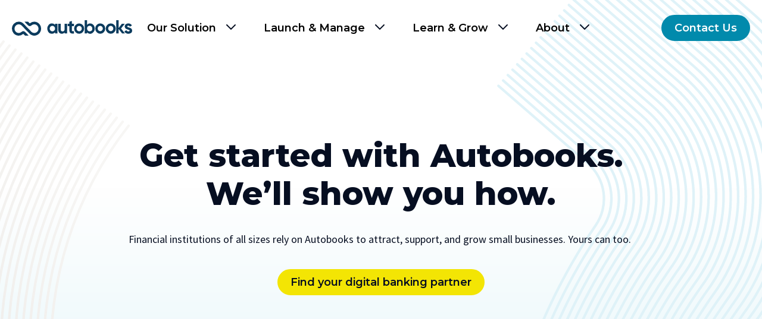

--- FILE ---
content_type: text/html; charset=UTF-8
request_url: https://www.autobooks.co/partners
body_size: 25139
content:
<!doctype html><html class="no-js" lang="en-us"><head>
    <meta charset="utf-8">
<title>Autobooks Partners</title>
<link rel="shortcut icon" href="https://www.autobooks.co/hubfs/_Website%20Images/autobooks-favicon.png">
<meta name="description" content="Autobooks delivers the tools small businesses need to get paid, and the insights and services you need to better serve and monetize those relationships.">
<script type="application/ld+json">
  {"@context":"https://schema.org","@graph":[{"@id":"https://www.autobooks.co#organization","@type":"Organization","address":{"@id":"https://www.autobooks.co#address","@type":"PostalAddress","addressLocality":"Detroit","addressRegion":"MI","postalCode":"48226","streetAddress":"1505 Woodward Ave"},"image":{"@type":"ImageObject","height":null,"url":"","width":null},"logo":{"@id":"https://www.autobooks.co#logo","@type":"ImageObject","height":null,"url":"","width":null},"name":"Autobooks","telephone":"","url":"https://www.autobooks.co"},{"@id":"https://www.autobooks.co#website","@type":"Website","name":"Autobooks","potentialAction":{"@type":"SearchAction","query-input":"required name=search_term_string","target":{"@type":"EntryPoint","urlTemplate":"https://www.autobooks.co/hs-search-results?query={search_term_string}"}},"publisher":{"@id":"https://www.autobooks.co#organization"},"url":"https://www.autobooks.co"},{"@id":"https://www.autobooks.co/partners#webpage","@type":"WebPage","about":{"@id":"https://www.autobooks.co#organization"},"dateModified":"2024-10-01T12:0000+0000","datePublished":"2024-04-02T20:2252+0000","description":"Autobooks delivers the tools small businesses need to get paid, and the insights and services you need to better serve and monetize those relationships.","image":{"@id":"https://www.autobooks.co/partners#primaryimage","@type":"ImageObject","caption":"","url":"https://content.autobooks.co/hubfs/_Website%20Images/Feature%20images/AB-hubspot-feature_partners.jpg"},"inLanguage":null,"isPartOf":{"@id":"https://www.autobooks.co#website"},"name":"Autobooks Partners","url":"https://www.autobooks.co/partners"}]}
</script>











  
    
  




<script>document.documentElement.classList.replace('no-js', 'js');</script>







<script>
  window.themeVars = {
    portalId: 9344165,
    headerHeight: 100
  };
</script>

    <meta name="viewport" content="width=device-width, initial-scale=1">

    
    <meta property="og:description" content="Autobooks delivers the tools small businesses need to get paid, and the insights and services you need to better serve and monetize those relationships.">
    <meta property="og:title" content="Autobooks Partners">
    <meta name="twitter:description" content="Autobooks delivers the tools small businesses need to get paid, and the insights and services you need to better serve and monetize those relationships.">
    <meta name="twitter:title" content="Autobooks Partners">

    

    

    <style>
a.cta_button{-moz-box-sizing:content-box !important;-webkit-box-sizing:content-box !important;box-sizing:content-box !important;vertical-align:middle}.hs-breadcrumb-menu{list-style-type:none;margin:0px 0px 0px 0px;padding:0px 0px 0px 0px}.hs-breadcrumb-menu-item{float:left;padding:10px 0px 10px 10px}.hs-breadcrumb-menu-divider:before{content:'›';padding-left:10px}.hs-featured-image-link{border:0}.hs-featured-image{float:right;margin:0 0 20px 20px;max-width:50%}@media (max-width: 568px){.hs-featured-image{float:none;margin:0;width:100%;max-width:100%}}.hs-screen-reader-text{clip:rect(1px, 1px, 1px, 1px);height:1px;overflow:hidden;position:absolute !important;width:1px}
</style>

<link rel="stylesheet" href="https://www.autobooks.co/hubfs/hub_generated/template_assets/1/67554388838/1769547391837/template_theme-style.min.css">
<link rel="stylesheet" href="https://www.autobooks.co/hubfs/hub_generated/module_assets/1/68157168149/1741505063512/module_Accordion.min.css">
<!-- Editor Styles -->
<style id="hs_editor_style" type="text/css">
#hs_cos_wrapper_widget_1729699517766  { display: block !important; padding-top: 80px !important }
#hs_cos_wrapper_widget_1729699517766  { display: block !important; padding-top: 80px !important }
.main_content-row-0-force-full-width-section > .row-fluid {
  max-width: none !important;
}
.main_content-row-1-max-width-section-centering > .row-fluid {
  max-width: 1000px !important;
  margin-left: auto !important;
  margin-right: auto !important;
}
.main_content-row-2-max-width-section-centering > .row-fluid {
  max-width: 1000px !important;
  margin-left: auto !important;
  margin-right: auto !important;
}
.main_content-row-3-max-width-section-centering > .row-fluid {
  max-width: 1000px !important;
  margin-left: auto !important;
  margin-right: auto !important;
}
.main_content-row-4-max-width-section-centering > .row-fluid {
  max-width: 900px !important;
  margin-left: auto !important;
  margin-right: auto !important;
}
.main_content-row-5-max-width-section-centering > .row-fluid {
  max-width: 1200px !important;
  margin-left: auto !important;
  margin-right: auto !important;
}
/* HubSpot Styles (default) */
.main_content-row-1-padding {
  padding-top: 120px !important;
  padding-bottom: 80px !important;
}
.main_content-row-2-padding {
  padding-top: 80px !important;
  padding-bottom: 80px !important;
}
.main_content-row-3-padding {
  padding-top: 30px !important;
  padding-bottom: 160px !important;
}
.main_content-row-4-padding {
  padding-top: 120px !important;
  padding-bottom: 120px !important;
}
.main_content-row-4-background-layers {
  background-image: linear-gradient(rgba(0, 138, 171, 1), rgba(0, 138, 171, 1)) !important;
  background-position: left top !important;
  background-size: auto !important;
  background-repeat: no-repeat !important;
}
.main_content-row-5-padding {
  padding-top: 130px !important;
  padding-bottom: 160px !important;
}
.main_content-row-5-background-layers {
  background-image: url('https://www.autobooks.co/hubfs/_Website%20Images/Backgrounds/Grain-Gradient-BG_teal.jpg') !important;
  background-position: center center !important;
  background-size: cover !important;
  background-repeat: no-repeat !important;
}
.cell_17120814033122-padding {
  padding-top: 40px !important;
  padding-bottom: 40px !important;
  padding-left: 40px !important;
  padding-right: 40px !important;
}
.cell_17120829402525-padding {
  padding-bottom: 30px !important;
  padding-left: 30px !important;
  padding-right: 30px !important;
}
.cell_17120829402525-background-layers {
  background-image: linear-gradient(rgba(255, 255, 255, 1), rgba(255, 255, 255, 1)) !important;
  background-position: left top !important;
  background-size: auto !important;
  background-repeat: no-repeat !important;
}
/* HubSpot Styles (mobile) */
@media (max-width: 767px) {
  .main_content-row-1-padding {
    padding-top: 30px !important;
  }
  .main_content-row-2-padding {
    padding-top: 20px !important;
    padding-bottom: 40px !important;
  }
  .main_content-row-3-padding {
    padding-top: 0px !important;
    padding-bottom: 40px !important;
  }
  .main_content-row-4-padding {
    padding-top: 60px !important;
    padding-bottom: 60px !important;
  }
  .main_content-row-5-padding {
    padding-top: 60px !important;
    padding-bottom: 30px !important;
  }
  .main_content-module-1-padding > #hs_cos_wrapper_main_content-module-1 {
    padding-left: 0px !important;
  }
  .main_content-module-1-hidden {
    display: block !important;
  }
  .cell_17120829402525-margin {
    margin-top: 40px !important;
  }
}
</style>

    


    
<!--  Added by GoogleAnalytics integration -->
<script>
var _hsp = window._hsp = window._hsp || [];
_hsp.push(['addPrivacyConsentListener', function(consent) { if (consent.allowed || (consent.categories && consent.categories.analytics)) {
  (function(i,s,o,g,r,a,m){i['GoogleAnalyticsObject']=r;i[r]=i[r]||function(){
  (i[r].q=i[r].q||[]).push(arguments)},i[r].l=1*new Date();a=s.createElement(o),
  m=s.getElementsByTagName(o)[0];a.async=1;a.src=g;m.parentNode.insertBefore(a,m)
})(window,document,'script','//www.google-analytics.com/analytics.js','ga');
  ga('create','UA-93559133-4','auto');
  ga('send','pageview');
}}]);
</script>

<!-- /Added by GoogleAnalytics integration -->

    <link rel="canonical" href="https://www.autobooks.co/partners">

<script> !function(){var analytics=window.analytics=window.analytics||[];if(!analytics.initialize)if(analytics.invoked)window.console&&console.error&&console.error("Segment snippet included twice.");else{analytics.invoked=!0;analytics.methods=["trackSubmit","trackClick","trackLink","trackForm","pageview","identify","reset","group","track","ready","alias","debug","page","once","off","on","addSourceMiddleware","addIntegrationMiddleware","setAnonymousId","addDestinationMiddleware"];analytics.factory=function(e){return function(){var t=Array.prototype.slice.call(arguments);t.unshift(e);analytics.push(t);return analytics}};for(var e=0;e<analytics.methods.length;e++){var key=analytics.methods[e];analytics[key]=analytics.factory(key)}analytics.load=function(key,e){var t=document.createElement("script");t.type="text/javascript";t.async=!0;t.src="https://cdn.segment.com/analytics.js/v1/" + key + "/analytics.min.js";var n=document.getElementsByTagName("script")[0];n.parentNode.insertBefore(t,n);analytics._loadOptions=e};analytics._writeKey="J42yHN1RPYun87yLmk1jdhzJPoxt1fCd";analytics.SNIPPET_VERSION="4.13.2"; analytics.load("J42yHN1RPYun87yLmk1jdhzJPoxt1fCd"); analytics.page(); }}(); </script>
<meta property="og:image" content="https://www.autobooks.co/hubfs/_Website%20Images/Feature%20images/AB-hubspot-feature_partners.jpg">
<meta property="og:image:width" content="1600">
<meta property="og:image:height" content="900">

<meta name="twitter:image" content="https://www.autobooks.co/hubfs/_Website%20Images/Feature%20images/AB-hubspot-feature_partners.jpg">


<meta property="og:url" content="https://www.autobooks.co/partners">
<meta name="twitter:card" content="summary_large_image">
<meta http-equiv="content-language" content="en-us">







    
  <meta name="generator" content="HubSpot"></head>
  <body class="  hs-content-id-72009161832 hs-site-page page  
  
  
">
<!-- 9 usages of content_by_ids over the budget of 10 per page may not be executed. Please contact a developer to reduce the number of content_by_ids used. -->

<!--  Added by AdRoll integration -->
<script type="text/javascript">
  adroll_adv_id = "QNXCTAG2X5F6BG2YU3QZTE";
  adroll_pix_id = "C34UXCMIIJDTXIRZCA7W37";
  var _hsp = window._hsp = window._hsp || [];
  (function () {
      var _onload = function(){
          if (document.readyState && !/loaded|complete/.test(document.readyState)){setTimeout(_onload, 10);return}
          if (!window.__adroll_loaded){__adroll_loaded=true;setTimeout(_onload, 50);return}
          _hsp.push(['addPrivacyConsentListener', function(consent) { if (consent.allowed || (consent.categories && consent.categories.advertisement)) {
            var scr = document.createElement("script");
            var host = (("https:" == document.location.protocol) ? "https://s.adroll.com" : "http://a.adroll.com");
            scr.setAttribute('async', 'true');
            scr.type = "text/javascript";
            scr.src = host + "/j/roundtrip.js";
            ((document.getElementsByTagName('head') || [null])[0] ||
                document.getElementsByTagName('script')[0].parentNode).appendChild(scr);
          }}]);
      };
      if (window.addEventListener) {window.addEventListener('load', _onload, false);}
      else {window.attachEvent('onload', _onload)}
  }());
</script>

<!-- /Added by AdRoll integration -->

<!-- 9 usages of content_by_ids over the budget of 10 per page may not be executed. Please contact a developer to reduce the number of content_by_ids used. -->

    
  
    










<a href="#body" class="skip-link">Skip to Content</a>

<header class="site-header site-header--not-scrolled hs-search-hidden">
  <div class="container">
    <a href="https://www.autobooks.co/banking?hsLang=en-us" class="site-header__logo" aria-label="">
      
  
  <svg xmlns="http://www.w3.org/2000/svg" width="201.946" height="25.231" viewbox="0 0 201.946 25.231">
  <g id="Group_5214" data-name="Group 5214" transform="translate(-140 -541)">
    <g id="Group_3" data-name="Group 3" transform="translate(199.406 541)">
      <path id="Path_11" data-name="Path 11" d="M17.056,127.13H12.97v-1.823a2.38,2.38,0,0,0-.2.175,6.257,6.257,0,0,1-4.4,2.081,7.691,7.691,0,0,1-7.817-5.351,8.693,8.693,0,0,1,1.176-8.286,7.245,7.245,0,0,1,7.208-3.064,5.974,5.974,0,0,1,3.884,2.069,1.355,1.355,0,0,0,.134.112v-1.806h4.107ZM8.54,114.68a4.5,4.5,0,0,0-.029,9,4.5,4.5,0,0,0,.029-9Z" transform="translate(0 -105.467)" fill="#0b3b5d" />
      <path id="Path_12" data-name="Path 12" d="M152.163,119.145a8.429,8.429,0,1,1-8.443-8.407A8.386,8.386,0,0,1,152.163,119.145Zm-8.455,4.4a4.391,4.391,0,1,0-4.291-4.411A4.24,4.24,0,0,0,143.709,123.541Z" transform="translate(-90.225 -105.438)" fill="#0b3b5d" />
      <path id="Path_13" data-name="Path 13" d="M69.983,112.126v15.892H65.9v-1.7a1.414,1.414,0,0,0-.186.157,5.137,5.137,0,0,1-3.73,1.963,6.243,6.243,0,0,1-4.024-.79,5.713,5.713,0,0,1-2.673-4.009,9.737,9.737,0,0,1-.175-1.811c-.017-3.143-.007-6.286-.006-9.428,0-.087.012-.174.02-.275h4.087v.4c0,2.877-.015,5.755.013,8.631a5.523,5.523,0,0,0,.279,1.718,2.508,2.508,0,0,0,1.979,1.674,3.619,3.619,0,0,0,3.218-.678,3.4,3.4,0,0,0,1.12-2.33,9.091,9.091,0,0,0,.06-1.159q.007-3.918,0-7.835v-.417Z" transform="translate(-36.746 -106.359)" fill="#0b3b5d" />
      <path id="Path_14" data-name="Path 14" d="M113.588,103.131V107.1h-3.6v.393c0,2,0,4.006,0,6.008a3.228,3.228,0,0,0,.091.853,1.442,1.442,0,0,0,1.5,1.012c.331.019.663.022.995.026s.64,0,.989,0v3.749c-.962.017-1.931.09-2.894.033a8.112,8.112,0,0,1-2.1-.4,3.7,3.7,0,0,1-2.511-3.143,14.379,14.379,0,0,1-.177-2.177c-.023-1.969-.008-3.939-.008-5.909V107.1h-2.748v-3.954h2.747V99.929l4.108-1.241v4.443Z" transform="translate(-68.773 -97.403)" fill="#0b3b5d" />
      <path id="Path_15" data-name="Path 15" d="M188.263,94.83h4.072v7.558c.118-.112.182-.163.235-.224a6.04,6.04,0,0,1,4.175-2.04,7.776,7.776,0,0,1,8.324,6.416c.7,3.535-.195,6.634-3.128,8.858a7,7,0,0,1-7.916.626,11.194,11.194,0,0,1-1.659-1.29v1.712h-4.1Zm12.914,13.67a4.781,4.781,0,0,0-.56-2.325,4.471,4.471,0,0,0-5.314-1.948,4.261,4.261,0,0,0-2.946,4.1,4.362,4.362,0,0,0,5.429,4.554A4.248,4.248,0,0,0,201.177,108.5Z" transform="translate(-125.539 -94.83)" fill="#0b3b5d" />
      <path id="Path_16" data-name="Path 16" d="M347.657,94.83h4.072v12.6l.079.033,5.415-6.922h4.9l-6.4,7.863,6.576,8.039h-4.779l-5.772-7.2v7.2h-4.1Z" transform="translate(-231.828 -94.83)" fill="#0b3b5d" />
      <path id="Path_17" data-name="Path 17" d="M258.6,118.99a8.429,8.429,0,1,1-8.456-8.4A8.39,8.39,0,0,1,258.6,118.99Zm-12.745,0a4.317,4.317,0,1,0,4.326-4.374A4.217,4.217,0,0,0,245.852,118.991Z" transform="translate(-161.199 -105.339)" fill="#0b3b5d" />
      <path id="Path_18" data-name="Path 18" d="M311.557,119.03a8.429,8.429,0,1,1-8.431-8.417A8.34,8.34,0,0,1,311.557,119.03Zm-12.745,0a4.317,4.317,0,1,0,4.3-4.4A4.216,4.216,0,0,0,298.811,119.029Z" transform="translate(-196.514 -105.355)" fill="#0b3b5d" />
      <path id="Path_19" data-name="Path 19" d="M401.348,113.983l-3.474,1.895c-.164-.239-.295-.47-.463-.67a2.8,2.8,0,0,0-3.083-.769,1.712,1.712,0,0,0-.53.328,1.019,1.019,0,0,0,.121,1.6,6.945,6.945,0,0,0,2.214.85,14.534,14.534,0,0,1,3.283,1.209,4.217,4.217,0,0,1,2.247,3.994,4.637,4.637,0,0,1-3.413,4.508,8.824,8.824,0,0,1-6.834-.361,5.923,5.923,0,0,1-2.826-2.939l3.518-1.979a8.536,8.536,0,0,0,.555.916,3.056,3.056,0,0,0,2.709,1.111,4.052,4.052,0,0,0,1.378-.284,1.032,1.032,0,0,0,.136-1.917,13.415,13.415,0,0,0-2.277-.865,18.131,18.131,0,0,1-3.148-1.2,4.445,4.445,0,0,1-1.413-6.431,5.5,5.5,0,0,1,3.833-2.255,7.548,7.548,0,0,1,4.625.586A6.433,6.433,0,0,1,401.348,113.983Z" transform="translate(-259.123 -105.346)" fill="#0b3b5d" />
    </g>
    <path id="Path_20" data-name="Path 20" d="M178.54.018a11.357,11.357,0,0,0-7.247,2.391.911.911,0,0,1-1.2-.079L167.763,0h-6.111l.971.971,0-.011,4.776,4.76a4.674,4.674,0,0,0,6.307.293,7.06,7.06,0,0,1,4.427-1.676,7.092,7.092,0,1,1,.148,14.182,7.064,7.064,0,0,1-4.78-1.858h0l0,0q-.228-.209-.438-.437l-6.116-6.105v0l-6.629-6.628,0,0A11.412,11.412,0,1,0,159.153,20.4a.917.917,0,0,1,1.217.067l2.372,2.373h6.111l-3.566-3.566-2.223-2.217a4.694,4.694,0,0,0-6.363-.23,7.092,7.092,0,1,1,.037-10.771h0a7.153,7.153,0,0,1,.726.723l5.982,5.963v-.006l6.752,6.752,0,0A11.411,11.411,0,1,0,178.54.018Z" transform="translate(-0.697 543.389)" fill="#0b3b5d" />
  </g>
</svg>

    </a>

    
    <nav aria-label="Main menu" class="site-header__menu-wrapper">
      
      <button class="site-header__toggle site-header__toggle--menu" aria-haspopup="true" aria-expanded="false">
        <span class="screen-reader-text">Toggle Menu</span>
      </button>

      <div class="site-header__menu" data-menu-depth="1" id="primary-menu">
        <ul class="site-header__navigation">
          
  
    
    
      
    
    
    
    
    <li class="hs-menu-item hs-menu-depth-1 our+solution hs-item-has-children">
      
  
  
  

      
  
  
  
    
  

  
    
  <a href="#" class="hs-menu-link" data-menu-label="Our Solution"><span class="hs-menu-label">Our Solution</span><span class="hs-menu-description"></span></a>

  
  
    <button class="hs-menu-item__child-toggle" aria-haspopup="true" aria-expanded="false" aria-controls="primary-menu-1">
        <span class="screen-reader-text">Toggle children for Our Solution</span>
        
  
  <svg id="Component_17_1" data-name="Component 17 – 1" xmlns="http://www.w3.org/2000/svg" width="30" height="30" viewbox="0 0 30 30">
  <rect id="Rectangle_1380" data-name="Rectangle 1380" width="30" height="30" fill="#060e21" opacity="0" />
  <path id="Path_1584" data-name="Path 1584" d="M66,76.591a1,1,0,0,1-.706-.292l-7-6.979A1,1,0,0,1,59.706,67.9L66,74.179,72.294,67.9a1,1,0,0,1,1.412,1.417l-7,6.979a1,1,0,0,1-.706.292" transform="translate(-51 -56.611)" fill="#060e21" />
</svg>

      </button>
  


      
        
        
        <div class="hs-menu-children-wrapper" data-menu-depth="2" id="primary-menu-1">
          <button class="hs-menu-return">
            
  
  <svg id="Component_17_1" data-name="Component 17 – 1" xmlns="http://www.w3.org/2000/svg" width="30" height="30" viewbox="0 0 30 30">
  <rect id="Rectangle_1380" data-name="Rectangle 1380" width="30" height="30" fill="#060e21" opacity="0" />
  <path id="Path_1584" data-name="Path 1584" d="M66,76.591a1,1,0,0,1-.706-.292l-7-6.979A1,1,0,0,1,59.706,67.9L66,74.179,72.294,67.9a1,1,0,0,1,1.412,1.417l-7,6.979a1,1,0,0,1-.706.292" transform="translate(-51 -56.611)" fill="#060e21" />
</svg>

            Our Solution
            <span class="screen-reader-text">(Press to Return)</span>
          </button>
          <ul class="hs-menu-children-list">
            
  
    
    
      
    
    
    
    
    <li class="hs-menu-item hs-menu-depth-2 solutions+for+your+customers hs-item-has-children">
      
  
  
  

      
  
  
  
    
  

  
    
  <a href="https://www.autobooks.co/product" class="hs-menu-link" data-menu-label="Solutions for Your Customers"><span class="hs-menu-label">Solutions for Your Customers</span><span class="hs-menu-description">How you help small business customers get paid, manage cash flow, and organize finances.</span></a>

  
  
    <button class="hs-menu-item__child-toggle" aria-haspopup="true" aria-expanded="false" aria-controls="primary-menu-1-1">
        <span class="screen-reader-text">Toggle children for Solutions for Your Customers</span>
        
  
  <svg id="Component_17_1" data-name="Component 17 – 1" xmlns="http://www.w3.org/2000/svg" width="30" height="30" viewbox="0 0 30 30">
  <rect id="Rectangle_1380" data-name="Rectangle 1380" width="30" height="30" fill="#060e21" opacity="0" />
  <path id="Path_1584" data-name="Path 1584" d="M66,76.591a1,1,0,0,1-.706-.292l-7-6.979A1,1,0,0,1,59.706,67.9L66,74.179,72.294,67.9a1,1,0,0,1,1.412,1.417l-7,6.979a1,1,0,0,1-.706.292" transform="translate(-51 -56.611)" fill="#060e21" />
</svg>

      </button>
  


      
        
        
        <div class="hs-menu-children-wrapper" data-menu-depth="3" id="primary-menu-1-1">
          <button class="hs-menu-return">
            
  
  <svg id="Component_17_1" data-name="Component 17 – 1" xmlns="http://www.w3.org/2000/svg" width="30" height="30" viewbox="0 0 30 30">
  <rect id="Rectangle_1380" data-name="Rectangle 1380" width="30" height="30" fill="#060e21" opacity="0" />
  <path id="Path_1584" data-name="Path 1584" d="M66,76.591a1,1,0,0,1-.706-.292l-7-6.979A1,1,0,0,1,59.706,67.9L66,74.179,72.294,67.9a1,1,0,0,1,1.412,1.417l-7,6.979a1,1,0,0,1-.706.292" transform="translate(-51 -56.611)" fill="#060e21" />
</svg>

            Our Solution
            <span class="screen-reader-text">(Press to Return)</span>
          </button>
          <ul class="hs-menu-children-list">
            
  
    
    
    
    
    
    <li class="hs-menu-item hs-menu-depth-3 online+invoicing">
      
  
  
  

      
  
  
  

  
    
  <a href="https://www.autobooks.co/invoicing" class="hs-menu-link" data-menu-label="Online Invoicing"><span class="hs-menu-label">Online Invoicing</span><span class="hs-menu-description"></span></a>

  
  


      
    </li>
  
    
    
    
    
    
    <li class="hs-menu-item hs-menu-depth-3 payment+link+%26+qr+code">
      
  
  
  

      
  
  
  

  
    
  <a href="https://www.autobooks.co/accept-a-payment" class="hs-menu-link" data-menu-label="Payment Link &amp;amp; QR Code"><span class="hs-menu-label">Payment Link &amp; QR Code</span><span class="hs-menu-description"></span></a>

  
  


      
    </li>
  
    
    
    
    
    
    <li class="hs-menu-item hs-menu-depth-3 checkout+pages">
      
  
  
  

      
  
  
  

  
    
  <a href="https://www.autobooks.co/product/checkout-pages" class="hs-menu-link" data-menu-label="Checkout Pages"><span class="hs-menu-label">Checkout Pages</span><span class="hs-menu-description"></span></a>

  
  


      
    </li>
  
    
    
    
    
    
    <li class="hs-menu-item hs-menu-depth-3 tap+to+pay+on+iphone">
      
  
  
  

      
  
  
  

  
    
  <a href="https://www.autobooks.co/banking/tap-to-pay" class="hs-menu-link" data-menu-label="Tap to Pay on iPhone"><span class="hs-menu-label">Tap to Pay on iPhone</span><span class="hs-menu-description"></span></a>

  
  


      
    </li>
  
    
    
    
    
    
    <li class="hs-menu-item hs-menu-depth-3 autobooks+capital">
      
  
  
  

      
  
  
  

  
    
  <a href="https://www.autobooks.co/product/autobooks-capital" class="hs-menu-link" data-menu-label="Autobooks Capital"><span class="hs-menu-label">Autobooks Capital</span><span class="hs-menu-description"></span></a>

  
  


      
    </li>
  
    
    
    
    
    
    <li class="hs-menu-item hs-menu-depth-3 accounting+%26+bookkeeping">
      
  
  
  

      
  
  
  

  
    
  <a href="https://www.autobooks.co/accounting" class="hs-menu-link" data-menu-label="Accounting &amp;amp; Bookkeeping"><span class="hs-menu-label">Accounting &amp; Bookkeeping</span><span class="hs-menu-description"></span></a>

  
  


      
    </li>
  
    
    
    
    
    
    <li class="hs-menu-item hs-menu-depth-3 bill+pay">
      
  
  
  

      
  
  
  

  
    
  <a href="https://www.autobooks.co/product/bill-pay" class="hs-menu-link" data-menu-label="Bill Pay"><span class="hs-menu-label">Bill Pay</span><span class="hs-menu-description"></span></a>

  
  


      
    </li>
  
    
    
    
    
    
    <li class="hs-menu-item hs-menu-depth-3 portal+pay">
      
  
  
  

      
  
  
  

  
    
  <a href="https://www.autobooks.co/product/portal-pay" class="hs-menu-link" data-menu-label="Portal Pay"><span class="hs-menu-label">Portal Pay</span><span class="hs-menu-description"></span></a>

  
  


      
    </li>
  

						
          </ul>
        </div>
      
    </li>
  
    
    
      
    
    
    
    
    <li class="hs-menu-item hs-menu-depth-2 solutions+for+financial+institutions hs-item-has-children">
      
  
  
  

      
  
  
  
    
  

  
    
  <a href="https://www.autobooks.co/solutions" class="hs-menu-link" data-menu-label="Solutions for Financial Institutions"><span class="hs-menu-label">Solutions for Financial Institutions</span><span class="hs-menu-description">Stay close to your Autobooks user base. Expand your small business outreach. </span></a>

  
  
    <button class="hs-menu-item__child-toggle" aria-haspopup="true" aria-expanded="false" aria-controls="primary-menu-1-2">
        <span class="screen-reader-text">Toggle children for Solutions for Financial Institutions</span>
        
  
  <svg id="Component_17_1" data-name="Component 17 – 1" xmlns="http://www.w3.org/2000/svg" width="30" height="30" viewbox="0 0 30 30">
  <rect id="Rectangle_1380" data-name="Rectangle 1380" width="30" height="30" fill="#060e21" opacity="0" />
  <path id="Path_1584" data-name="Path 1584" d="M66,76.591a1,1,0,0,1-.706-.292l-7-6.979A1,1,0,0,1,59.706,67.9L66,74.179,72.294,67.9a1,1,0,0,1,1.412,1.417l-7,6.979a1,1,0,0,1-.706.292" transform="translate(-51 -56.611)" fill="#060e21" />
</svg>

      </button>
  


      
        
        
        <div class="hs-menu-children-wrapper" data-menu-depth="3" id="primary-menu-1-2">
          <button class="hs-menu-return">
            
  
  <svg id="Component_17_1" data-name="Component 17 – 1" xmlns="http://www.w3.org/2000/svg" width="30" height="30" viewbox="0 0 30 30">
  <rect id="Rectangle_1380" data-name="Rectangle 1380" width="30" height="30" fill="#060e21" opacity="0" />
  <path id="Path_1584" data-name="Path 1584" d="M66,76.591a1,1,0,0,1-.706-.292l-7-6.979A1,1,0,0,1,59.706,67.9L66,74.179,72.294,67.9a1,1,0,0,1,1.412,1.417l-7,6.979a1,1,0,0,1-.706.292" transform="translate(-51 -56.611)" fill="#060e21" />
</svg>

            Our Solution
            <span class="screen-reader-text">(Press to Return)</span>
          </button>
          <ul class="hs-menu-children-list">
            
  
    
    
    
    
    
    <li class="hs-menu-item hs-menu-depth-3 autobooks+hub">
      
  
  
  

      
  
  
  

  
    
  <a href="https://www.autobooks.co/hub" class="hs-menu-link" data-menu-label="Autobooks Hub"><span class="hs-menu-label">Autobooks Hub</span><span class="hs-menu-description"></span></a>

  
  


      
    </li>
  
    
    
    
    
    
    <li class="hs-menu-item hs-menu-depth-3 product+updates">
      
  
  
  

      
  
  
  

  
    
  <a href="https://www.autobooks.co/product/updates" class="hs-menu-link" data-menu-label="Product Updates"><span class="hs-menu-label">Product Updates</span><span class="hs-menu-description"></span></a>

  
  


      
    </li>
  
    
    
    
    
    
    <li class="hs-menu-item hs-menu-depth-3 program+resources">
      
  
  
  

      
  
  
  

  
    
  <a href="https://www.autobooks.co/program-resources" class="hs-menu-link" data-menu-label="Program Resources"><span class="hs-menu-label">Program Resources</span><span class="hs-menu-description"></span></a>

  
  


      
    </li>
  

						
          </ul>
        </div>
      
    </li>
  
    
    
      
    
    
    
    
    <li class="hs-menu-item hs-menu-depth-2 autobooks+packages hs-item-has-children">
      
  
  
  

      
  
  
  
    
  

  
    
  <a href="https://www.autobooks.co/packages" class="hs-menu-link" data-menu-label="Autobooks Packages"><span class="hs-menu-label">Autobooks Packages</span><span class="hs-menu-description">Explore flexible packages — start with Basic, upgrade to Plus, or unlock it all with Pro.</span></a>

  
  
    <button class="hs-menu-item__child-toggle" aria-haspopup="true" aria-expanded="false" aria-controls="primary-menu-1-3">
        <span class="screen-reader-text">Toggle children for Autobooks Packages</span>
        
  
  <svg id="Component_17_1" data-name="Component 17 – 1" xmlns="http://www.w3.org/2000/svg" width="30" height="30" viewbox="0 0 30 30">
  <rect id="Rectangle_1380" data-name="Rectangle 1380" width="30" height="30" fill="#060e21" opacity="0" />
  <path id="Path_1584" data-name="Path 1584" d="M66,76.591a1,1,0,0,1-.706-.292l-7-6.979A1,1,0,0,1,59.706,67.9L66,74.179,72.294,67.9a1,1,0,0,1,1.412,1.417l-7,6.979a1,1,0,0,1-.706.292" transform="translate(-51 -56.611)" fill="#060e21" />
</svg>

      </button>
  


      
        
        
        <div class="hs-menu-children-wrapper" data-menu-depth="3" id="primary-menu-1-3">
          <button class="hs-menu-return">
            
  
  <svg id="Component_17_1" data-name="Component 17 – 1" xmlns="http://www.w3.org/2000/svg" width="30" height="30" viewbox="0 0 30 30">
  <rect id="Rectangle_1380" data-name="Rectangle 1380" width="30" height="30" fill="#060e21" opacity="0" />
  <path id="Path_1584" data-name="Path 1584" d="M66,76.591a1,1,0,0,1-.706-.292l-7-6.979A1,1,0,0,1,59.706,67.9L66,74.179,72.294,67.9a1,1,0,0,1,1.412,1.417l-7,6.979a1,1,0,0,1-.706.292" transform="translate(-51 -56.611)" fill="#060e21" />
</svg>

            Our Solution
            <span class="screen-reader-text">(Press to Return)</span>
          </button>
          <ul class="hs-menu-children-list">
            
  
    
    
    
    
    
    <li class="hs-menu-item hs-menu-depth-3 autobooks+smart+checking">
      
  
  
  

      
  
  
  

  
    
  <a href="https://www.autobooks.co/smart-checking" class="hs-menu-link" data-menu-label="Autobooks Smart Checking"><span class="hs-menu-label">Autobooks Smart Checking</span><span class="hs-menu-description"></span></a>

  
  


      
    </li>
  

						
          </ul>
        </div>
      
    </li>
  

						
						  <li class="hs-menu-item hs-menu-depth-2 hs-item-featured">
								<p><img src="https://www.autobooks.co/hs-fs/hubfs/_Website%20Images/Feature%20images/Navigation/TDBank_linkcard2x.png?width=162&amp;name=TDBank_linkcard2x.png" alt="TDBank_linkcard2x" width="162" loading="lazy" style="width: 162px;" srcset="https://www.autobooks.co/hs-fs/hubfs/_Website%20Images/Feature%20images/Navigation/TDBank_linkcard2x.png?width=81&amp;name=TDBank_linkcard2x.png 81w, https://www.autobooks.co/hs-fs/hubfs/_Website%20Images/Feature%20images/Navigation/TDBank_linkcard2x.png?width=162&amp;name=TDBank_linkcard2x.png 162w, https://www.autobooks.co/hs-fs/hubfs/_Website%20Images/Feature%20images/Navigation/TDBank_linkcard2x.png?width=243&amp;name=TDBank_linkcard2x.png 243w, https://www.autobooks.co/hs-fs/hubfs/_Website%20Images/Feature%20images/Navigation/TDBank_linkcard2x.png?width=324&amp;name=TDBank_linkcard2x.png 324w, https://www.autobooks.co/hs-fs/hubfs/_Website%20Images/Feature%20images/Navigation/TDBank_linkcard2x.png?width=405&amp;name=TDBank_linkcard2x.png 405w, https://www.autobooks.co/hs-fs/hubfs/_Website%20Images/Feature%20images/Navigation/TDBank_linkcard2x.png?width=486&amp;name=TDBank_linkcard2x.png 486w" sizes="(max-width: 162px) 100vw, 162px"></p>
<h3>Better Small Business Checking</h3>
<p><span data-contrast="auto" xml:lang="EN-US" lang="EN-US"><span>TD Bank went back to the drawing board with their small business checking — and reintroduced an even more versatile account designed to address real customer needs.</span></span><span data-ccp-props="{}">&nbsp;</span></p>
<p><a href="https://www.autobooks.co/banking-stories/td-bank" rel="noopener" class="button">Learn More</a></p>
  						</li>
						
          </ul>
        </div>
      
    </li>
  
    
    
      
    
    
    
    
    <li class="hs-menu-item hs-menu-depth-1 launch+%26+manage hs-item-has-children">
      
  
  
  

      
  
  
  
    
  

  
    
  <a href="#" class="hs-menu-link active-branch" data-menu-label="Launch &amp;amp; Manage"><span class="hs-menu-label">Launch &amp; Manage</span><span class="hs-menu-description"></span></a>

  
  
    <button class="hs-menu-item__child-toggle" aria-haspopup="true" aria-expanded="false" aria-controls="primary-menu-2">
        <span class="screen-reader-text">Toggle children for Launch &amp; Manage</span>
        
  
  <svg id="Component_17_1" data-name="Component 17 – 1" xmlns="http://www.w3.org/2000/svg" width="30" height="30" viewbox="0 0 30 30">
  <rect id="Rectangle_1380" data-name="Rectangle 1380" width="30" height="30" fill="#060e21" opacity="0" />
  <path id="Path_1584" data-name="Path 1584" d="M66,76.591a1,1,0,0,1-.706-.292l-7-6.979A1,1,0,0,1,59.706,67.9L66,74.179,72.294,67.9a1,1,0,0,1,1.412,1.417l-7,6.979a1,1,0,0,1-.706.292" transform="translate(-51 -56.611)" fill="#060e21" />
</svg>

      </button>
  


      
        
        
        <div class="hs-menu-children-wrapper" data-menu-depth="2" id="primary-menu-2">
          <button class="hs-menu-return">
            
  
  <svg id="Component_17_1" data-name="Component 17 – 1" xmlns="http://www.w3.org/2000/svg" width="30" height="30" viewbox="0 0 30 30">
  <rect id="Rectangle_1380" data-name="Rectangle 1380" width="30" height="30" fill="#060e21" opacity="0" />
  <path id="Path_1584" data-name="Path 1584" d="M66,76.591a1,1,0,0,1-.706-.292l-7-6.979A1,1,0,0,1,59.706,67.9L66,74.179,72.294,67.9a1,1,0,0,1,1.412,1.417l-7,6.979a1,1,0,0,1-.706.292" transform="translate(-51 -56.611)" fill="#060e21" />
</svg>

            Launch &amp; Manage
            <span class="screen-reader-text">(Press to Return)</span>
          </button>
          <ul class="hs-menu-children-list">
            
  
    
    
      
    
    
    
    
    <li class="hs-menu-item hs-menu-depth-2 create+a+successful+program hs-item-has-children">
      
  
  
  

      
  
  
  
    
    
    
  

  
    
  <a href="https://www.autobooks.co/partners" class="hs-menu-link active active-branch" data-menu-label="Create a Successful Program" aria-current="page"><span class="hs-menu-label">Create a Successful Program</span><span class="hs-menu-description">Get started with Autobooks. We’ll show you how.</span></a>

  
  
    <button class="hs-menu-item__child-toggle" aria-haspopup="true" aria-expanded="false" aria-controls="primary-menu-2-1">
        <span class="screen-reader-text">Toggle children for Create a Successful Program</span>
        
  
  <svg id="Component_17_1" data-name="Component 17 – 1" xmlns="http://www.w3.org/2000/svg" width="30" height="30" viewbox="0 0 30 30">
  <rect id="Rectangle_1380" data-name="Rectangle 1380" width="30" height="30" fill="#060e21" opacity="0" />
  <path id="Path_1584" data-name="Path 1584" d="M66,76.591a1,1,0,0,1-.706-.292l-7-6.979A1,1,0,0,1,59.706,67.9L66,74.179,72.294,67.9a1,1,0,0,1,1.412,1.417l-7,6.979a1,1,0,0,1-.706.292" transform="translate(-51 -56.611)" fill="#060e21" />
</svg>

      </button>
  


      
        
        
        <div class="hs-menu-children-wrapper" data-menu-depth="3" id="primary-menu-2-1">
          <button class="hs-menu-return">
            
  
  <svg id="Component_17_1" data-name="Component 17 – 1" xmlns="http://www.w3.org/2000/svg" width="30" height="30" viewbox="0 0 30 30">
  <rect id="Rectangle_1380" data-name="Rectangle 1380" width="30" height="30" fill="#060e21" opacity="0" />
  <path id="Path_1584" data-name="Path 1584" d="M66,76.591a1,1,0,0,1-.706-.292l-7-6.979A1,1,0,0,1,59.706,67.9L66,74.179,72.294,67.9a1,1,0,0,1,1.412,1.417l-7,6.979a1,1,0,0,1-.706.292" transform="translate(-51 -56.611)" fill="#060e21" />
</svg>

            Launch &amp; Manage
            <span class="screen-reader-text">(Press to Return)</span>
          </button>
          <ul class="hs-menu-children-list">
            
  
    
    
    
    
    
    <li class="hs-menu-item hs-menu-depth-3 alkami">
      
  
  
  

      
  
  
  

  
    
  <a href="https://www.autobooks.co/alkami" class="hs-menu-link" data-menu-label="Alkami"><span class="hs-menu-label">Alkami</span><span class="hs-menu-description"></span></a>

  
  


      
    </li>
  
    
    
    
    
    
    <li class="hs-menu-item hs-menu-depth-3 bottomline">
      
  
  
  

      
  
  
  

  
    
  <a href="https://www.autobooks.co/bottomline" class="hs-menu-link" data-menu-label="Bottomline"><span class="hs-menu-label">Bottomline</span><span class="hs-menu-description"></span></a>

  
  


      
    </li>
  
    
    
    
    
    
    <li class="hs-menu-item hs-menu-depth-3 candescent">
      
  
  
  

      
  
  
  

  
    
  <a href="https://www.autobooks.co/candescent" class="hs-menu-link" data-menu-label="Candescent"><span class="hs-menu-label">Candescent</span><span class="hs-menu-description"></span></a>

  
  


      
    </li>
  
    
    
    
    
    
    <li class="hs-menu-item hs-menu-depth-3 csi">
      
  
  
  

      
  
  
  

  
    
  <a href="https://www.autobooks.co/csi" class="hs-menu-link" data-menu-label="CSI"><span class="hs-menu-label">CSI</span><span class="hs-menu-description"></span></a>

  
  


      
    </li>
  
    
    
    
    
    
    <li class="hs-menu-item hs-menu-depth-3 fis">
      
  
  
  

      
  
  
  

  
    
  <a href="https://www.autobooks.co/fis" class="hs-menu-link" data-menu-label="FIS"><span class="hs-menu-label">FIS</span><span class="hs-menu-description"></span></a>

  
  


      
    </li>
  
    
    
    
    
    
    <li class="hs-menu-item hs-menu-depth-3 jack+henry">
      
  
  
  

      
  
  
  

  
    
  <a href="https://www.autobooks.co/jackhenry" class="hs-menu-link" data-menu-label="Jack Henry"><span class="hs-menu-label">Jack Henry</span><span class="hs-menu-description"></span></a>

  
  


      
    </li>
  
    
    
    
    
    
    <li class="hs-menu-item hs-menu-depth-3 q2">
      
  
  
  

      
  
  
  

  
    
  <a href="https://www.autobooks.co/q2" class="hs-menu-link" data-menu-label="Q2"><span class="hs-menu-label">Q2</span><span class="hs-menu-description"></span></a>

  
  


      
    </li>
  
    
    
    
    
    
    <li class="hs-menu-item hs-menu-depth-3 %3ch6+style%3d%22margin-top%3a+-10px%22%3e%3cspan+style%3d%22font-family%3a+montserrat%2c+sans-serif%3b+font-weight%3a+500%3b+font-size%3a+14px%3b+line-height%3a+16px%3b%22%3efinastra+%3ci%3e%28coming+soon%29%3c%2fi%3e%3c%2fspan%3e%3c%2fh6%3e">
      
  
  
  

      
  
  
  

  
    
    <span class="hs-menu-link no-link" data-menu-label="&amp;lt;h6 style=&amp;quot;margin-top: -10px&amp;quot;&amp;gt;&amp;lt;span style=&amp;quot;font-family: Montserrat, sans-serif; font-weight: 500; font-size: 14px; line-height: 16px;&amp;quot;&amp;gt;Finastra &amp;lt;i&amp;gt;(Coming Soon)&amp;lt;/i&amp;gt;&amp;lt;/span&amp;gt;&amp;lt;/h6&amp;gt;">
      <span class="hs-menu-label" style="color: #666666;"><h6 style="margin-top: -10px"><span style="font-family: Montserrat, sans-serif; font-weight: 500; font-size: 14px; line-height: 16px;">Finastra <i>(Coming Soon)</i></span></h6></span>
      
    </span>
  
  


      
    </li>
  

						
          </ul>
        </div>
      
    </li>
  
    
    
      
    
    
    
    
    <li class="hs-menu-item hs-menu-depth-2 program+resources hs-item-has-children">
      
  
  
  

      
  
  
  
    
  

  
    
    <span class="hs-menu-link no-link" data-menu-label="Program Resources">
      <span class="hs-menu-label">Program Resources</span>
      
    </span>
  
  
    <button class="hs-menu-item__child-toggle" aria-haspopup="true" aria-expanded="false" aria-controls="primary-menu-2-2">
        <span class="screen-reader-text">Toggle children for Program Resources</span>
        
  
  <svg id="Component_17_1" data-name="Component 17 – 1" xmlns="http://www.w3.org/2000/svg" width="30" height="30" viewbox="0 0 30 30">
  <rect id="Rectangle_1380" data-name="Rectangle 1380" width="30" height="30" fill="#060e21" opacity="0" />
  <path id="Path_1584" data-name="Path 1584" d="M66,76.591a1,1,0,0,1-.706-.292l-7-6.979A1,1,0,0,1,59.706,67.9L66,74.179,72.294,67.9a1,1,0,0,1,1.412,1.417l-7,6.979a1,1,0,0,1-.706.292" transform="translate(-51 -56.611)" fill="#060e21" />
</svg>

      </button>
  


      
        
        
        <div class="hs-menu-children-wrapper" data-menu-depth="3" id="primary-menu-2-2">
          <button class="hs-menu-return">
            
  
  <svg id="Component_17_1" data-name="Component 17 – 1" xmlns="http://www.w3.org/2000/svg" width="30" height="30" viewbox="0 0 30 30">
  <rect id="Rectangle_1380" data-name="Rectangle 1380" width="30" height="30" fill="#060e21" opacity="0" />
  <path id="Path_1584" data-name="Path 1584" d="M66,76.591a1,1,0,0,1-.706-.292l-7-6.979A1,1,0,0,1,59.706,67.9L66,74.179,72.294,67.9a1,1,0,0,1,1.412,1.417l-7,6.979a1,1,0,0,1-.706.292" transform="translate(-51 -56.611)" fill="#060e21" />
</svg>

            Launch &amp; Manage
            <span class="screen-reader-text">(Press to Return)</span>
          </button>
          <ul class="hs-menu-children-list">
            
  
    
    
    
    
    
    <li class="hs-menu-item hs-menu-depth-3 resources">
      
  
  
  

      
  
  
  

  
    
    <span class="hs-menu-link no-link" data-menu-label="Resources">
      <span class="hs-menu-label" style="color: #008AAB;">Resources</span>
      
    </span>
  
  


      
    </li>
  
    
    
    
    
    
    <li class="hs-menu-item hs-menu-depth-3 partner+resources">
      
  
  
  

      
  
  
  

  
    
  <a href="https://www.autobooks.co/partner-resources" class="hs-menu-link" data-menu-label="Partner Resources"><span class="hs-menu-label">Partner Resources</span><span class="hs-menu-description"></span></a>

  
  


      
    </li>
  
    
    
    
    
    
    <li class="hs-menu-item hs-menu-depth-3 launch+workshop">
      
  
  
  

      
  
  
  

  
    
  <a href="https://learn.autobooks.co/launch-workshop/registration" class="hs-menu-link" target="_blank" rel="noopener" data-menu-label="Launch Workshop"><span class="hs-menu-label">Launch Workshop</span><span class="hs-menu-description"></span></a>

  
  


      
    </li>
  
    
    
    
    
    
    <li class="hs-menu-item hs-menu-depth-3 banker+perspectives+on+launching+autobooks+">
      
  
  
  

      
  
  
  

  
    
  <a href="https://learn.autobooks.co/perspectives/launching-autobooks" class="hs-menu-link" target="_blank" rel="noopener" data-menu-label="Banker Perspectives on Launching Autobooks "><span class="hs-menu-label">Banker Perspectives on Launching Autobooks </span><span class="hs-menu-description"></span></a>

  
  


      
    </li>
  
    
    
    
    
    
    <li class="hs-menu-item hs-menu-depth-3 train+your+team">
      
  
  
  

      
  
  
  

  
    
  <a href="https://www.autobooks.co/training" class="hs-menu-link" data-menu-label="Train Your Team"><span class="hs-menu-label">Train Your Team</span><span class="hs-menu-description"></span></a>

  
  


      
    </li>
  
    
    
    
    
    
    <li class="hs-menu-item hs-menu-depth-3 go-to-market+resources">
      
  
  
  

      
  
  
  

  
    
  <a href="https://www.autobooks.co/marketing" class="hs-menu-link" data-menu-label="Go-to-Market Resources"><span class="hs-menu-label">Go-to-Market Resources</span><span class="hs-menu-description"></span></a>

  
  


      
    </li>
  

						
          </ul>
        </div>
      
    </li>
  
    
    
      
    
    
    
    
    <li class="hs-menu-item hs-menu-depth-2 get+support hs-item-has-children">
      
  
  
  

      
  
  
  
    
  

  
    
    <span class="hs-menu-link no-link" data-menu-label="Get Support">
      <span class="hs-menu-label">Get Support</span>
      
    </span>
  
  
    <button class="hs-menu-item__child-toggle" aria-haspopup="true" aria-expanded="false" aria-controls="primary-menu-2-3">
        <span class="screen-reader-text">Toggle children for Get Support</span>
        
  
  <svg id="Component_17_1" data-name="Component 17 – 1" xmlns="http://www.w3.org/2000/svg" width="30" height="30" viewbox="0 0 30 30">
  <rect id="Rectangle_1380" data-name="Rectangle 1380" width="30" height="30" fill="#060e21" opacity="0" />
  <path id="Path_1584" data-name="Path 1584" d="M66,76.591a1,1,0,0,1-.706-.292l-7-6.979A1,1,0,0,1,59.706,67.9L66,74.179,72.294,67.9a1,1,0,0,1,1.412,1.417l-7,6.979a1,1,0,0,1-.706.292" transform="translate(-51 -56.611)" fill="#060e21" />
</svg>

      </button>
  


      
        
        
        <div class="hs-menu-children-wrapper" data-menu-depth="3" id="primary-menu-2-3">
          <button class="hs-menu-return">
            
  
  <svg id="Component_17_1" data-name="Component 17 – 1" xmlns="http://www.w3.org/2000/svg" width="30" height="30" viewbox="0 0 30 30">
  <rect id="Rectangle_1380" data-name="Rectangle 1380" width="30" height="30" fill="#060e21" opacity="0" />
  <path id="Path_1584" data-name="Path 1584" d="M66,76.591a1,1,0,0,1-.706-.292l-7-6.979A1,1,0,0,1,59.706,67.9L66,74.179,72.294,67.9a1,1,0,0,1,1.412,1.417l-7,6.979a1,1,0,0,1-.706.292" transform="translate(-51 -56.611)" fill="#060e21" />
</svg>

            Launch &amp; Manage
            <span class="screen-reader-text">(Press to Return)</span>
          </button>
          <ul class="hs-menu-children-list">
            
  
    
    
    
    
    
    <li class="hs-menu-item hs-menu-depth-3 get+support">
      
  
  
  

      
  
  
  

  
    
    <span class="hs-menu-link no-link" data-menu-label="Get Support">
      <span class="hs-menu-label" style="color: #008AAB;">Get Support</span>
      
    </span>
  
  


      
    </li>
  
    
    
    
    
    
    <li class="hs-menu-item hs-menu-depth-3 financial+institution+support">
      
  
  
  

      
  
  
  

  
    
  <a href="https://banking-help.autobooks.co/knowledge" class="hs-menu-link" target="_blank" rel="noopener" data-menu-label="Financial Institution Support"><span class="hs-menu-label">Financial Institution Support</span><span class="hs-menu-description"></span></a>

  
  


      
    </li>
  
    
    
    
    
    
    <li class="hs-menu-item hs-menu-depth-3 customer+support">
      
  
  
  

      
  
  
  

  
    
  <a href="https://help.autobooks.co/knowledge" class="hs-menu-link" target="_blank" rel="noopener" data-menu-label="Customer Support"><span class="hs-menu-label">Customer Support</span><span class="hs-menu-description"></span></a>

  
  


      
    </li>
  
    
    
    
    
    
    <li class="hs-menu-item hs-menu-depth-3 autobooks+hub+login">
      
  
  
  

      
  
  
  

  
    
  <a href="https://beta-producthub.autobooks.co/" class="hs-menu-link" target="_blank" rel="noopener" data-menu-label="Autobooks Hub Login"><span class="hs-menu-label">Autobooks Hub Login</span><span class="hs-menu-description"></span></a>

  
  


      
    </li>
  
    
    
    
    
    
    <li class="hs-menu-item hs-menu-depth-3 contact+us">
      
  
  
  

      
  
  
  

  
    
  <a href="https://www.autobooks.co/banking-questions" class="hs-menu-link" data-menu-label="Contact Us"><span class="hs-menu-label">Contact Us</span><span class="hs-menu-description"></span></a>

  
  


      
    </li>
  

						
          </ul>
        </div>
      
    </li>
  

						
						  <li class="hs-menu-item hs-menu-depth-2 hs-item-featured">
								<p><img src="https://www.autobooks.co/hs-fs/hubfs/_Website%20Images/Feature%20images/Navigation/G_Adelson_linkcard2x.png?width=162&amp;name=G_Adelson_linkcard2x.png" alt="G_Adelson_linkcard2x" width="162" loading="lazy" style="width: 162px;" srcset="https://www.autobooks.co/hs-fs/hubfs/_Website%20Images/Feature%20images/Navigation/G_Adelson_linkcard2x.png?width=81&amp;name=G_Adelson_linkcard2x.png 81w, https://www.autobooks.co/hs-fs/hubfs/_Website%20Images/Feature%20images/Navigation/G_Adelson_linkcard2x.png?width=162&amp;name=G_Adelson_linkcard2x.png 162w, https://www.autobooks.co/hs-fs/hubfs/_Website%20Images/Feature%20images/Navigation/G_Adelson_linkcard2x.png?width=243&amp;name=G_Adelson_linkcard2x.png 243w, https://www.autobooks.co/hs-fs/hubfs/_Website%20Images/Feature%20images/Navigation/G_Adelson_linkcard2x.png?width=324&amp;name=G_Adelson_linkcard2x.png 324w, https://www.autobooks.co/hs-fs/hubfs/_Website%20Images/Feature%20images/Navigation/G_Adelson_linkcard2x.png?width=405&amp;name=G_Adelson_linkcard2x.png 405w, https://www.autobooks.co/hs-fs/hubfs/_Website%20Images/Feature%20images/Navigation/G_Adelson_linkcard2x.png?width=486&amp;name=G_Adelson_linkcard2x.png 486w" sizes="(max-width: 162px) 100vw, 162px"></p>
<h3>Autobooks Conversation</h3>
<p><span>Jack Henry &amp; Associates' COO and President, Greg Adelson,&nbsp;discusses the company's approach to fintech partnerships and more.&nbsp; </span></p>
<p><a href="/jackhenry/greg-adelson" rel="noopener" class="button">Learn More</a></p>
  						</li>
						
          </ul>
        </div>
      
    </li>
  
    
    
      
    
    
    
    
    <li class="hs-menu-item hs-menu-depth-1 learn+%26+grow hs-item-has-children">
      
  
  
  

      
  
  
  
    
  

  
    
  <a href="#" class="hs-menu-link" data-menu-label="Learn &amp;amp; Grow"><span class="hs-menu-label">Learn &amp; Grow</span><span class="hs-menu-description"></span></a>

  
  
    <button class="hs-menu-item__child-toggle" aria-haspopup="true" aria-expanded="false" aria-controls="primary-menu-3">
        <span class="screen-reader-text">Toggle children for Learn &amp; Grow</span>
        
  
  <svg id="Component_17_1" data-name="Component 17 – 1" xmlns="http://www.w3.org/2000/svg" width="30" height="30" viewbox="0 0 30 30">
  <rect id="Rectangle_1380" data-name="Rectangle 1380" width="30" height="30" fill="#060e21" opacity="0" />
  <path id="Path_1584" data-name="Path 1584" d="M66,76.591a1,1,0,0,1-.706-.292l-7-6.979A1,1,0,0,1,59.706,67.9L66,74.179,72.294,67.9a1,1,0,0,1,1.412,1.417l-7,6.979a1,1,0,0,1-.706.292" transform="translate(-51 -56.611)" fill="#060e21" />
</svg>

      </button>
  


      
        
        
        <div class="hs-menu-children-wrapper" data-menu-depth="2" id="primary-menu-3">
          <button class="hs-menu-return">
            
  
  <svg id="Component_17_1" data-name="Component 17 – 1" xmlns="http://www.w3.org/2000/svg" width="30" height="30" viewbox="0 0 30 30">
  <rect id="Rectangle_1380" data-name="Rectangle 1380" width="30" height="30" fill="#060e21" opacity="0" />
  <path id="Path_1584" data-name="Path 1584" d="M66,76.591a1,1,0,0,1-.706-.292l-7-6.979A1,1,0,0,1,59.706,67.9L66,74.179,72.294,67.9a1,1,0,0,1,1.412,1.417l-7,6.979a1,1,0,0,1-.706.292" transform="translate(-51 -56.611)" fill="#060e21" />
</svg>

            Learn &amp; Grow
            <span class="screen-reader-text">(Press to Return)</span>
          </button>
          <ul class="hs-menu-children-list">
            
  
    
    
      
    
    
    
    
    <li class="hs-menu-item hs-menu-depth-2 autobooks+resources hs-item-has-children">
      
  
  
  

      
  
  
  
    
  

  
    
  <a href="https://www.autobooks.co/resources" class="hs-menu-link" data-menu-label="Autobooks Resources"><span class="hs-menu-label">Autobooks Resources</span><span class="hs-menu-description">Stay ahead with the latest insights and perspectives on small business banking and  Autobooks.</span></a>

  
  
    <button class="hs-menu-item__child-toggle" aria-haspopup="true" aria-expanded="false" aria-controls="primary-menu-3-1">
        <span class="screen-reader-text">Toggle children for Autobooks Resources</span>
        
  
  <svg id="Component_17_1" data-name="Component 17 – 1" xmlns="http://www.w3.org/2000/svg" width="30" height="30" viewbox="0 0 30 30">
  <rect id="Rectangle_1380" data-name="Rectangle 1380" width="30" height="30" fill="#060e21" opacity="0" />
  <path id="Path_1584" data-name="Path 1584" d="M66,76.591a1,1,0,0,1-.706-.292l-7-6.979A1,1,0,0,1,59.706,67.9L66,74.179,72.294,67.9a1,1,0,0,1,1.412,1.417l-7,6.979a1,1,0,0,1-.706.292" transform="translate(-51 -56.611)" fill="#060e21" />
</svg>

      </button>
  


      
        
        
        <div class="hs-menu-children-wrapper" data-menu-depth="3" id="primary-menu-3-1">
          <button class="hs-menu-return">
            
  
  <svg id="Component_17_1" data-name="Component 17 – 1" xmlns="http://www.w3.org/2000/svg" width="30" height="30" viewbox="0 0 30 30">
  <rect id="Rectangle_1380" data-name="Rectangle 1380" width="30" height="30" fill="#060e21" opacity="0" />
  <path id="Path_1584" data-name="Path 1584" d="M66,76.591a1,1,0,0,1-.706-.292l-7-6.979A1,1,0,0,1,59.706,67.9L66,74.179,72.294,67.9a1,1,0,0,1,1.412,1.417l-7,6.979a1,1,0,0,1-.706.292" transform="translate(-51 -56.611)" fill="#060e21" />
</svg>

            Learn &amp; Grow
            <span class="screen-reader-text">(Press to Return)</span>
          </button>
          <ul class="hs-menu-children-list">
            
  
    
    
    
    
    
    <li class="hs-menu-item hs-menu-depth-3 go-to-market+resources">
      
  
  
  

      
  
  
  

  
    
  <a href="https://www.autobooks.co/marketing" class="hs-menu-link" data-menu-label="Go-to-Market Resources"><span class="hs-menu-label">Go-to-Market Resources</span><span class="hs-menu-description"></span></a>

  
  


      
    </li>
  
    
    
    
    
    
    <li class="hs-menu-item hs-menu-depth-3 guides+%26+reports">
      
  
  
  

      
  
  
  

  
    
  <a href="https://www.autobooks.co/guides" class="hs-menu-link" data-menu-label="Guides &amp;amp; Reports"><span class="hs-menu-label">Guides &amp; Reports</span><span class="hs-menu-description"></span></a>

  
  


      
    </li>
  
    
    
    
    
    
    <li class="hs-menu-item hs-menu-depth-3 webinars">
      
  
  
  

      
  
  
  

  
    
  <a href="https://www.autobooks.co/webinars" class="hs-menu-link" data-menu-label="Webinars"><span class="hs-menu-label">Webinars</span><span class="hs-menu-description"></span></a>

  
  


      
    </li>
  
    
    
    
    
    
    <li class="hs-menu-item hs-menu-depth-3 transform+small+business+checking">
      
  
  
  

      
  
  
  

  
    
  <a href="https://www.autobooks.co/better-small-business-checking" class="hs-menu-link" data-menu-label="Transform Small Business Checking"><span class="hs-menu-label">Transform Small Business Checking</span><span class="hs-menu-description"></span></a>

  
  


      
    </li>
  
    
    
    
    
    
    <li class="hs-menu-item hs-menu-depth-3 banking+stories">
      
  
  
  

      
  
  
  

  
    
  <a href="https://www.autobooks.co/banking-stories" class="hs-menu-link" data-menu-label="Banking Stories"><span class="hs-menu-label">Banking Stories</span><span class="hs-menu-description"></span></a>

  
  


      
    </li>
  
    
    
    
    
    
    <li class="hs-menu-item hs-menu-depth-3 product+updates">
      
  
  
  

      
  
  
  

  
    
  <a href="https://www.autobooks.co/product/updates" class="hs-menu-link" data-menu-label="Product Updates"><span class="hs-menu-label">Product Updates</span><span class="hs-menu-description"></span></a>

  
  


      
    </li>
  
    
    
    
    
    
    <li class="hs-menu-item hs-menu-depth-3 product+demos">
      
  
  
  

      
  
  
  

  
    
  <a href="https://www.autobooks.co/demos" class="hs-menu-link" data-menu-label="Product Demos"><span class="hs-menu-label">Product Demos</span><span class="hs-menu-description"></span></a>

  
  


      
    </li>
  
    
    
    
    
    
    <li class="hs-menu-item hs-menu-depth-3 customer+communication+strategy">
      
  
  
  

      
  
  
  

  
    
  <a href="https://learn.autobooks.co/autobooks-customer-communication-strategy" class="hs-menu-link" target="_blank" rel="noopener" data-menu-label="Customer Communication Strategy"><span class="hs-menu-label">Customer Communication Strategy</span><span class="hs-menu-description"></span></a>

  
  


      
    </li>
  

						
          </ul>
        </div>
      
    </li>
  
    
    
    
    
    
    <li class="hs-menu-item hs-menu-depth-2 demand+banking">
      
  
  
  

      
  
  
  

  
    
  <a href="https://learn.autobooks.co/demandbanking" class="hs-menu-link" target="_blank" rel="noopener" data-menu-label="Demand Banking"><span class="hs-menu-label">Demand Banking</span><span class="hs-menu-description">See small business banking through the lens of a customer and find out what they really need from your financial institution</span></a>

  
  


      
    </li>
  
    
    
      
    
    
    
    
    <li class="hs-menu-item hs-menu-depth-2 blogs hs-item-has-children">
      
  
  
  

      
  
  
  
    
  

  
    
    <span class="hs-menu-link no-link" data-menu-label="Blogs">
      <span class="hs-menu-label">Blogs</span>
      
    </span>
  
  
    <button class="hs-menu-item__child-toggle" aria-haspopup="true" aria-expanded="false" aria-controls="primary-menu-3-3">
        <span class="screen-reader-text">Toggle children for Blogs</span>
        
  
  <svg id="Component_17_1" data-name="Component 17 – 1" xmlns="http://www.w3.org/2000/svg" width="30" height="30" viewbox="0 0 30 30">
  <rect id="Rectangle_1380" data-name="Rectangle 1380" width="30" height="30" fill="#060e21" opacity="0" />
  <path id="Path_1584" data-name="Path 1584" d="M66,76.591a1,1,0,0,1-.706-.292l-7-6.979A1,1,0,0,1,59.706,67.9L66,74.179,72.294,67.9a1,1,0,0,1,1.412,1.417l-7,6.979a1,1,0,0,1-.706.292" transform="translate(-51 -56.611)" fill="#060e21" />
</svg>

      </button>
  


      
        
        
        <div class="hs-menu-children-wrapper" data-menu-depth="3" id="primary-menu-3-3">
          <button class="hs-menu-return">
            
  
  <svg id="Component_17_1" data-name="Component 17 – 1" xmlns="http://www.w3.org/2000/svg" width="30" height="30" viewbox="0 0 30 30">
  <rect id="Rectangle_1380" data-name="Rectangle 1380" width="30" height="30" fill="#060e21" opacity="0" />
  <path id="Path_1584" data-name="Path 1584" d="M66,76.591a1,1,0,0,1-.706-.292l-7-6.979A1,1,0,0,1,59.706,67.9L66,74.179,72.294,67.9a1,1,0,0,1,1.412,1.417l-7,6.979a1,1,0,0,1-.706.292" transform="translate(-51 -56.611)" fill="#060e21" />
</svg>

            Learn &amp; Grow
            <span class="screen-reader-text">(Press to Return)</span>
          </button>
          <ul class="hs-menu-children-list">
            
  
    
    
    
    
    
    <li class="hs-menu-item hs-menu-depth-3 blogs">
      
  
  
  

      
  
  
  

  
    
    <span class="hs-menu-link no-link" data-menu-label="Blogs">
      <span class="hs-menu-label" style="color: #008AAB;">Blogs</span>
      
    </span>
  
  


      
    </li>
  
    
    
    
    
    
    <li class="hs-menu-item hs-menu-depth-3 the+autobooks+blog+for+financial+institutions">
      
  
  
  

      
  
  
  

  
    
  <a href="https://blog.autobooks.co" class="hs-menu-link" data-menu-label="The Autobooks Blog for Financial Institutions"><span class="hs-menu-label">The Autobooks Blog for Financial Institutions</span><span class="hs-menu-description"></span></a>

  
  


      
    </li>
  
    
    
    
    
    
    <li class="hs-menu-item hs-menu-depth-3 the+autobooks+blog+for+small+businesses">
      
  
  
  

      
  
  
  

  
    
  <a href="https://smallbusiness.autobooks.co/blog/get-paid-grow-faster" class="hs-menu-link" target="_blank" rel="noopener" data-menu-label="The Autobooks Blog for Small Businesses"><span class="hs-menu-label">The Autobooks Blog for Small Businesses</span><span class="hs-menu-description"></span></a>

  
  


      
    </li>
  

						
          </ul>
        </div>
      
    </li>
  

						
						  <li class="hs-menu-item hs-menu-depth-2 hs-item-featured">
								<img src="https://www.autobooks.co/hs-fs/hubfs/_Website%20Images/Resources/Resource%20Thumbnails/Celent-menu-feature-img.png?width=230&amp;height=130&amp;name=Celent-menu-feature-img.png" alt="Celent-menu-feature-img" width="230" height="130" loading="lazy" style="width: 230px; height: auto; max-width: 100%;" srcset="https://www.autobooks.co/hs-fs/hubfs/_Website%20Images/Resources/Resource%20Thumbnails/Celent-menu-feature-img.png?width=115&amp;height=65&amp;name=Celent-menu-feature-img.png 115w, https://www.autobooks.co/hs-fs/hubfs/_Website%20Images/Resources/Resource%20Thumbnails/Celent-menu-feature-img.png?width=230&amp;height=130&amp;name=Celent-menu-feature-img.png 230w, https://www.autobooks.co/hs-fs/hubfs/_Website%20Images/Resources/Resource%20Thumbnails/Celent-menu-feature-img.png?width=345&amp;height=195&amp;name=Celent-menu-feature-img.png 345w, https://www.autobooks.co/hs-fs/hubfs/_Website%20Images/Resources/Resource%20Thumbnails/Celent-menu-feature-img.png?width=460&amp;height=260&amp;name=Celent-menu-feature-img.png 460w, https://www.autobooks.co/hs-fs/hubfs/_Website%20Images/Resources/Resource%20Thumbnails/Celent-menu-feature-img.png?width=575&amp;height=325&amp;name=Celent-menu-feature-img.png 575w, https://www.autobooks.co/hs-fs/hubfs/_Website%20Images/Resources/Resource%20Thumbnails/Celent-menu-feature-img.png?width=690&amp;height=390&amp;name=Celent-menu-feature-img.png 690w" sizes="(max-width: 230px) 100vw, 230px">
<h3>United Community Bank</h3>
<p><span>Autobooks partner has been awarded the Celent 2023 Model Bank Award for Embedded Fintech thanks to their success with Autobooks.</span></p>
<p><a href="https://www.autobooks.co/banking-stories/united-community-bank" rel="noopener" class="button">Learn More</a></p>
  						</li>
						
          </ul>
        </div>
      
    </li>
  
    
    
      
    
    
    
    
    <li class="hs-menu-item hs-menu-depth-1 about hs-item-has-children">
      
  
  
  

      
  
  
  
    
  

  
    
  <a href="#" class="hs-menu-link" data-menu-label="About"><span class="hs-menu-label">About</span><span class="hs-menu-description"></span></a>

  
  
    <button class="hs-menu-item__child-toggle" aria-haspopup="true" aria-expanded="false" aria-controls="primary-menu-4">
        <span class="screen-reader-text">Toggle children for About</span>
        
  
  <svg id="Component_17_1" data-name="Component 17 – 1" xmlns="http://www.w3.org/2000/svg" width="30" height="30" viewbox="0 0 30 30">
  <rect id="Rectangle_1380" data-name="Rectangle 1380" width="30" height="30" fill="#060e21" opacity="0" />
  <path id="Path_1584" data-name="Path 1584" d="M66,76.591a1,1,0,0,1-.706-.292l-7-6.979A1,1,0,0,1,59.706,67.9L66,74.179,72.294,67.9a1,1,0,0,1,1.412,1.417l-7,6.979a1,1,0,0,1-.706.292" transform="translate(-51 -56.611)" fill="#060e21" />
</svg>

      </button>
  


      
        
        
        <div class="hs-menu-children-wrapper" data-menu-depth="2" id="primary-menu-4">
          <button class="hs-menu-return">
            
  
  <svg id="Component_17_1" data-name="Component 17 – 1" xmlns="http://www.w3.org/2000/svg" width="30" height="30" viewbox="0 0 30 30">
  <rect id="Rectangle_1380" data-name="Rectangle 1380" width="30" height="30" fill="#060e21" opacity="0" />
  <path id="Path_1584" data-name="Path 1584" d="M66,76.591a1,1,0,0,1-.706-.292l-7-6.979A1,1,0,0,1,59.706,67.9L66,74.179,72.294,67.9a1,1,0,0,1,1.412,1.417l-7,6.979a1,1,0,0,1-.706.292" transform="translate(-51 -56.611)" fill="#060e21" />
</svg>

            About
            <span class="screen-reader-text">(Press to Return)</span>
          </button>
          <ul class="hs-menu-children-list">
            
  
    
    
      
    
    
    
    
    <li class="hs-menu-item hs-menu-depth-2 company hs-item-has-children">
      
  
  
  

      
  
  
  
    
  

  
    
  <a href="https://www.autobooks.co/about" class="hs-menu-link" data-menu-label="Company"><span class="hs-menu-label">Company</span><span class="hs-menu-description">We are driven to make small business banking better - for business owners and financial institutions.</span></a>

  
  
    <button class="hs-menu-item__child-toggle" aria-haspopup="true" aria-expanded="false" aria-controls="primary-menu-4-1">
        <span class="screen-reader-text">Toggle children for Company</span>
        
  
  <svg id="Component_17_1" data-name="Component 17 – 1" xmlns="http://www.w3.org/2000/svg" width="30" height="30" viewbox="0 0 30 30">
  <rect id="Rectangle_1380" data-name="Rectangle 1380" width="30" height="30" fill="#060e21" opacity="0" />
  <path id="Path_1584" data-name="Path 1584" d="M66,76.591a1,1,0,0,1-.706-.292l-7-6.979A1,1,0,0,1,59.706,67.9L66,74.179,72.294,67.9a1,1,0,0,1,1.412,1.417l-7,6.979a1,1,0,0,1-.706.292" transform="translate(-51 -56.611)" fill="#060e21" />
</svg>

      </button>
  


      
        
        
        <div class="hs-menu-children-wrapper" data-menu-depth="3" id="primary-menu-4-1">
          <button class="hs-menu-return">
            
  
  <svg id="Component_17_1" data-name="Component 17 – 1" xmlns="http://www.w3.org/2000/svg" width="30" height="30" viewbox="0 0 30 30">
  <rect id="Rectangle_1380" data-name="Rectangle 1380" width="30" height="30" fill="#060e21" opacity="0" />
  <path id="Path_1584" data-name="Path 1584" d="M66,76.591a1,1,0,0,1-.706-.292l-7-6.979A1,1,0,0,1,59.706,67.9L66,74.179,72.294,67.9a1,1,0,0,1,1.412,1.417l-7,6.979a1,1,0,0,1-.706.292" transform="translate(-51 -56.611)" fill="#060e21" />
</svg>

            About
            <span class="screen-reader-text">(Press to Return)</span>
          </button>
          <ul class="hs-menu-children-list">
            
  
    
    
    
    
    
    <li class="hs-menu-item hs-menu-depth-3 about+us">
      
  
  
  

      
  
  
  

  
    
    <span class="hs-menu-link no-link" data-menu-label="About Us">
      <span class="hs-menu-label">About Us</span>
      
    </span>
  
  


      
    </li>
  
    
    
    
    
    
    <li class="hs-menu-item hs-menu-depth-3 our+mission">
      
  
  
  

      
  
  
  

  
    
  <a href="https://www.autobooks.co/about#our_mission" class="hs-menu-link" data-menu-label="Our Mission"><span class="hs-menu-label">Our Mission</span><span class="hs-menu-description"></span></a>

  
  


      
    </li>
  
    
    
    
    
    
    <li class="hs-menu-item hs-menu-depth-3 news+%26+press">
      
  
  
  

      
  
  
  

  
    
  <a href="https://blog.autobooks.co/press" class="hs-menu-link" data-menu-label="News &amp;amp; Press"><span class="hs-menu-label">News &amp; Press</span><span class="hs-menu-description"></span></a>

  
  


      
    </li>
  
    
    
    
    
    
    <li class="hs-menu-item hs-menu-depth-3 awards">
      
  
  
  

      
  
  
  

  
    
  <a href="https://www.autobooks.co/about#awards" class="hs-menu-link" data-menu-label="Awards"><span class="hs-menu-label">Awards</span><span class="hs-menu-description"></span></a>

  
  


      
    </li>
  
    
    
    
    
    
    <li class="hs-menu-item hs-menu-depth-3 our+team">
      
  
  
  

      
  
  
  

  
    
  <a href="https://www.autobooks.co/about#team" class="hs-menu-link" data-menu-label="Our Team"><span class="hs-menu-label">Our Team</span><span class="hs-menu-description"></span></a>

  
  


      
    </li>
  

						
          </ul>
        </div>
      
    </li>
  
    
    
    
    
    
    <li class="hs-menu-item hs-menu-depth-2 events">
      
  
  
  

      
  
  
  

  
    
  <a href="https://www.autobooks.co/events" class="hs-menu-link" data-menu-label="Events"><span class="hs-menu-label">Events</span><span class="hs-menu-description">Join one of our webinars or meet us at an in-person industry conference.</span></a>

  
  


      
    </li>
  
    
    
    
    
    
    <li class="hs-menu-item hs-menu-depth-2 careers">
      
  
  
  

      
  
  
  

  
    
  <a href="https://www.autobooks.co/careers" class="hs-menu-link" data-menu-label="Careers"><span class="hs-menu-label">Careers</span><span class="hs-menu-description">Ready to help us make small business banking better? Let’s talk.</span></a>

  
  


      
    </li>
  

						
						  <li class="hs-menu-item hs-menu-depth-2 hs-item-featured">
								<p><img src="https://www.autobooks.co/hs-fs/hubfs/_Website%20Images/About%20Autobooks/award%20linkcards/AmericanBanker-2022.png?width=162&amp;name=AmericanBanker-2022.png" alt="AmericanBanker-2022" width="162" loading="lazy" style="width: 162px;" srcset="https://www.autobooks.co/hs-fs/hubfs/_Website%20Images/About%20Autobooks/award%20linkcards/AmericanBanker-2022.png?width=81&amp;name=AmericanBanker-2022.png 81w, https://www.autobooks.co/hs-fs/hubfs/_Website%20Images/About%20Autobooks/award%20linkcards/AmericanBanker-2022.png?width=162&amp;name=AmericanBanker-2022.png 162w, https://www.autobooks.co/hs-fs/hubfs/_Website%20Images/About%20Autobooks/award%20linkcards/AmericanBanker-2022.png?width=243&amp;name=AmericanBanker-2022.png 243w, https://www.autobooks.co/hs-fs/hubfs/_Website%20Images/About%20Autobooks/award%20linkcards/AmericanBanker-2022.png?width=324&amp;name=AmericanBanker-2022.png 324w, https://www.autobooks.co/hs-fs/hubfs/_Website%20Images/About%20Autobooks/award%20linkcards/AmericanBanker-2022.png?width=405&amp;name=AmericanBanker-2022.png 405w, https://www.autobooks.co/hs-fs/hubfs/_Website%20Images/About%20Autobooks/award%20linkcards/AmericanBanker-2022.png?width=486&amp;name=AmericanBanker-2022.png 486w" sizes="(max-width: 162px) 100vw, 162px"></p>
<h3>Best Places to Work in Fintech</h3>
<p><span style="font-family: Georgia, 'Times New Roman', serif; font-size: 14px;">Autobooks named to American Bankers Best Places to Work in Fintech 2022 list.&nbsp;&nbsp;</span></p>
<p><a href="https://www.americanbanker.com/list/best-places-to-work-in-fintech-2022" rel="noopener" class="button" target="_blank">Learn More</a></p>
  						</li>
						
          </ul>
        </div>
      
    </li>
  

        </ul>

        
          <div class="site-header__cta">
            <!--HubSpot Call-to-Action Code --><span class="hs-cta-wrapper" id="hs-cta-wrapper-ff7153c8-d4d1-4368-a993-dba2a794f7aa"><span class="hs-cta-node hs-cta-ff7153c8-d4d1-4368-a993-dba2a794f7aa" id="hs-cta-ff7153c8-d4d1-4368-a993-dba2a794f7aa"><!--[if lte IE 8]><div id="hs-cta-ie-element"></div><![endif]--><a href="https://cta-redirect.hubspot.com/cta/redirect/9344165/ff7153c8-d4d1-4368-a993-dba2a794f7aa" target="_blank" rel="noopener"><img class="hs-cta-img" id="hs-cta-img-ff7153c8-d4d1-4368-a993-dba2a794f7aa" style="border-width:0px;" src="https://no-cache.hubspot.com/cta/default/9344165/ff7153c8-d4d1-4368-a993-dba2a794f7aa.png" alt="Contact Us"></a></span><script charset="utf-8" src="/hs/cta/cta/current.js"></script><script type="text/javascript"> hbspt.cta._relativeUrls=true;hbspt.cta.load(9344165, 'ff7153c8-d4d1-4368-a993-dba2a794f7aa', {"useNewLoader":"true","region":"na1"}); </script></span><!-- end HubSpot Call-to-Action Code -->
          </div>
        
      </div>
    </nav>
  </div>
</header>
  


    <div class="screen-reader-text" id="aria-live-polite" aria-live="polite"></div>
    <div class="screen-reader-text" id="aria-live-assertive" aria-live="assertive"></div>

    <main id="body" class="body-wrapper" tabindex="-1">
      
  <div class="main-content-wrapper">
    <div class="container-fluid">
<div class="row-fluid-wrapper">
<div class="row-fluid">
<div class="span12 widget-span widget-type-cell " style="" data-widget-type="cell" data-x="0" data-w="12">

<div class="row-fluid-wrapper row-depth-1 row-number-1 main_content-row-0-force-full-width-section dnd-section">
<div class="row-fluid ">
<div class="span12 widget-span widget-type-custom_widget main_content-module-1-hidden main_content-module-1-padding dnd-module" style="" data-widget-type="custom_widget" data-x="0" data-w="12">
<div id="hs_cos_wrapper_main_content-module-1" class="hs_cos_wrapper hs_cos_wrapper_widget hs_cos_wrapper_type_module" style="" data-hs-cos-general-type="widget" data-hs-cos-type="module">



  
  <div id="main_content-module-1" class="
        module-wrapper
        
        hero-section hero-section--standard
      " style="">
    

	
  
  <svg class="header-deco header-deco__tan" id="Header_line_-_tan" data-name="Header line - tan" xmlns="http://www.w3.org/2000/svg" xmlns:xlink="http://www.w3.org/1999/xlink" width="580" height="625.5" viewbox="0 0 580 625.5">
  <defs>
    <lineargradient id="linear-gradient" x1="0.888" y1="0.453" x2="0.035" y2="1" gradientunits="objectBoundingBox">
      <stop offset="0" stop-color="#f7f6f4" />
      <stop offset="1" stop-color="#eae7e4" />
    </lineargradient>
  </defs>
  <path id="Intersection_77" data-name="Intersection 77" d="M4048.85,2420.882a617.665,617.665,0,0,1,130.266-410.436,2.122,2.122,0,1,1,3.344,2.613,613.5,613.5,0,0,0-129.345,407.822Zm-12.035,0A629.721,629.721,0,0,1,4169.1,2003.7a2.122,2.122,0,1,1,3.345,2.612,625.449,625.449,0,0,0-131.373,414.57Zm-12.047,0a641.661,641.661,0,0,1,134.322-423.929,2.126,2.126,0,1,1,3.36,2.606,637.446,637.446,0,0,0-133.42,421.323Zm-12.05,0a653.682,653.682,0,0,1,136.343-430.706,2.179,2.179,0,0,1,2.99-.361,2.118,2.118,0,0,1,.378,2.983,649.435,649.435,0,0,0-135.456,428.084Zm-12.05,0a665.563,665.563,0,0,1,138.38-437.451,2.126,2.126,0,1,1,3.36,2.606,661.427,661.427,0,0,0-137.477,434.846Zm-12.043,0a677.688,677.688,0,0,1,140.41-444.2,2.13,2.13,0,1,1,3.375,2.6,673.426,673.426,0,0,0-139.518,441.6Zm-12.042,0a689.643,689.643,0,0,1,142.453-450.951,2.157,2.157,0,0,1,2.983-.377,2.115,2.115,0,0,1,.392,2.975,685.382,685.382,0,0,0-141.566,448.353Zm-12.049,0a701.656,701.656,0,0,1,144.489-457.7,2.134,2.134,0,0,1,3.391,2.592,697.257,697.257,0,0,0-143.626,455.106Zm-12.05,0a713.508,713.508,0,0,1,146.541-464.45,2.13,2.13,0,0,1,3.376,2.6,709.268,709.268,0,0,0-145.653,461.852Zm-12.045,0A725.45,725.45,0,0,1,4089,1949.708a2.131,2.131,0,0,1,3.4,2.569,721.178,721.178,0,0,0-147.7,468.6Zm-12.06,0a737.375,737.375,0,0,1,150.625-477.927,2.127,2.127,0,1,1,3.385,2.576,733.25,733.25,0,0,0-149.748,475.352Zm-12.048,0a749.5,749.5,0,0,1,152.66-484.673,2.13,2.13,0,1,1,3.4,2.568,745.228,745.228,0,0,0-151.8,482.1Zm-12.052,0a761.385,761.385,0,0,1,154.7-491.419,2.131,2.131,0,1,1,3.4,2.568,757.175,757.175,0,0,0-153.838,488.851Zm-12.065,0a773.323,773.323,0,0,1,156.751-498.166,2.119,2.119,0,0,1,2.984-.416,2.146,2.146,0,0,1,.416,2.985,769.15,769.15,0,0,0-155.886,495.6Zm-12.039,0a785.239,785.239,0,0,1,158.776-504.911,2.13,2.13,0,1,1,3.4,2.568,781.066,781.066,0,0,0-157.913,502.343Zm-12.055,0a797.368,797.368,0,0,1,160.832-511.665,2.1,2.1,0,0,1,2.985-.414,2.147,2.147,0,0,1,.415,2.984,792.948,792.948,0,0,0-159.971,509.1Zm-12.053,0a809.218,809.218,0,0,1,162.873-518.411,2.13,2.13,0,1,1,3.4,2.568,805.018,805.018,0,0,0-162.012,515.842Zm-12.05,0a821.293,821.293,0,0,1,164.91-525.157,2.123,2.123,0,1,1,3.393,2.553,817.129,817.129,0,0,0-164.045,522.6Zm-12.056,0a833.323,833.323,0,0,1,166.961-531.926,2.123,2.123,0,0,1,2.984-.415,2.151,2.151,0,0,1,.417,2.985,828.945,828.945,0,0,0-166.1,529.357Zm-12.038,0a845.311,845.311,0,0,1,169-538.679,2.131,2.131,0,0,1,3.4,2.568,840.994,840.994,0,0,0-168.147,536.111Zm-12.063,0a857.3,857.3,0,0,1,171.051-545.426,2.131,2.131,0,0,1,2.978-.43,2.158,2.158,0,0,1,.438,2.992,853,853,0,0,0-170.2,542.864Zm-12.055,0A869.276,869.276,0,0,1,3968.9,1868.711a2.121,2.121,0,0,1,2.978-.432,2.16,2.16,0,0,1,.439,2.995,864.838,864.838,0,0,0-172.247,549.609Zm-12.049,0a881.162,881.162,0,0,1,175.128-558.918,2.127,2.127,0,1,1,3.408,2.546,876.845,876.845,0,0,0-174.277,556.372Zm-12.057,0a893.114,893.114,0,0,1,177.188-565.672,2.113,2.113,0,0,1,2.978-.43,2.143,2.143,0,0,1,.43,2.978,888.78,888.78,0,0,0-176.334,563.125Zm-12.054,0a905.214,905.214,0,0,1,179.228-572.417,2.086,2.086,0,0,1,2.979-.43,2.113,2.113,0,0,1,.43,2.976,900.871,900.871,0,0,0-178.374,569.871Zm-12.052,0a917.152,917.152,0,0,1,181.268-579.164,2.127,2.127,0,0,1,3.408,2.546,912.748,912.748,0,0,0-180.422,576.618Zm-12.058,0a929.158,929.158,0,0,1,183.328-585.918,2.109,2.109,0,0,1,2.978-.43,2.144,2.144,0,0,1,.43,2.979,924.78,924.78,0,0,0-182.476,583.37Zm-12.051,0a941.087,941.087,0,0,1,185.365-592.663,2.124,2.124,0,1,1,3.417,2.524,936.769,936.769,0,0,0-184.525,590.139Zm-12.054,0a953.122,953.122,0,0,1,187.415-599.432,2.131,2.131,0,0,1,3.423,2.54,948.715,948.715,0,0,0-186.579,596.892Zm-12.056,0A965,965,0,0,1,3888.831,1814.7a2.131,2.131,0,0,1,3.424,2.54,960.744,960.744,0,0,0-188.62,603.638Zm-12.055,0a977.156,977.156,0,0,1,191.5-612.924,2.135,2.135,0,0,1,2.987-.454,2.165,2.165,0,0,1,.437,2.994,972.739,972.739,0,0,0-190.663,610.384Zm-12.058,0a988.988,988.988,0,0,1,193.558-619.677,2.131,2.131,0,0,1,3.424,2.54,984.646,984.646,0,0,0-192.726,617.137Z" transform="translate(-3664.77 -1795.883)" stroke="rgba(0,0,0,0)" stroke-width="1" opacity="0.999" fill="url(#linear-gradient)" />
  <rect id="Rectangle_1411" data-name="Rectangle 1411" width="580" height="625" fill="none" />
</svg>

  
	  
  
  <svg class="header-deco header-deco__blue" id="Header_lines_-_blue" data-name="Header lines - blue" xmlns="http://www.w3.org/2000/svg" width="680" height="1125" viewbox="0 0 680 1125">
  <path id="Intersection_76" data-name="Intersection 76" d="M1069.2,2995.489a613.614,613.614,0,0,1,91.047-549.625,402.817,402.817,0,0,0-57.935-543.323l-27.951-24.383h6.464l24.286,21.183a407.062,407.062,0,0,1,58.557,549.066,609.357,609.357,0,0,0-90.41,545.792,2.159,2.159,0,0,1-1.384,2.674,2.134,2.134,0,0,1-2.674-1.383Zm-12.658-1.556a609.02,609.02,0,0,1-25.764-130.394q-.483-5.447-.862-10.867a622.526,622.526,0,0,1,119.932-412.929,392.326,392.326,0,0,0-56.477-529.083l-37.266-32.5h6.464l33.6,29.3a396.579,396.579,0,0,1,57.1,534.828,617.094,617.094,0,0,0-118.249,420.886,603.53,603.53,0,0,0,25.6,129.466,2.192,2.192,0,0,1-1.4,2.677,2.134,2.134,0,0,1-2.674-1.383Zm-12.623-1.56a604.7,604.7,0,0,1-25.159-128.336,634.62,634.62,0,0,1,120.69-430.413,381.793,381.793,0,0,0-55.019-514.81l-46.614-40.657h6.462l42.95,37.457a386.04,386.04,0,0,1,55.642,520.554,630.007,630.007,0,0,0-120.706,416.994c.244,3.483.525,7.014.837,10.51a600.47,600.47,0,0,0,24.976,127.427,2.127,2.127,0,1,1-4.059,1.274Zm-12.658-1.556a602.523,602.523,0,0,1-24.537-126.279c-.309-3.426-.563-6.824-.8-10.239a646.494,646.494,0,0,1,123.112-426.792,371.257,371.257,0,0,0-53.562-500.571l-55.936-48.778H1026l52.272,45.579a375.576,375.576,0,0,1,54.2,506.314A642.082,642.082,0,0,0,1010.174,2854c.237,3.381.491,6.778.8,10.172a599.6,599.6,0,0,0,24.356,125.387,2.133,2.133,0,0,1-2.042,2.756A2.1,2.1,0,0,1,1031.265,2990.817Zm-12.641-1.557a600.286,600.286,0,0,1-23.915-124.223c-.283-3.326-.548-6.619-.78-9.95a658.428,658.428,0,0,1,124.712-433.681,360.762,360.762,0,0,0-52.105-486.332l-65.272-56.915h6.45l61.623,53.733A364.073,364.073,0,0,1,1191.822,2167.6c.471,4.526.872,9.04,1.19,13.576a364.062,364.062,0,0,1-70.934,242.751,654.564,654.564,0,0,0-123.125,440.741,596.248,596.248,0,0,0,23.735,123.348,2.146,2.146,0,0,1-1.42,2.644,2.1,2.1,0,0,1-2.643-1.4Zm-12.64-1.558a598.868,598.868,0,0,1-23.294-122.167,669.893,669.893,0,0,1,125.552-450.249,350.23,350.23,0,0,0-50.646-472.058l-74.623-65.07h6.461l70.96,61.87A353.571,353.571,0,0,1,1179.35,2168.92c.476,4.388.854,8.8,1.163,13.218a353.448,353.448,0,0,1-68.833,235.673A666.069,666.069,0,0,0,986.2,2855.61c.222,3.177.464,6.387.737,9.561a593.724,593.724,0,0,0,23.13,121.291,2.225,2.225,0,0,1-1.419,2.66,2.171,2.171,0,0,1-.616.09A2.143,2.143,0,0,1,1005.984,2987.7Zm-12.641-1.575a596.735,596.735,0,0,1-22.688-120.092c-.251-3.107-.5-6.214-.719-9.305a682.551,682.551,0,0,1,127.908-447.564,339.741,339.741,0,0,0-49.189-457.818L964.7,1878.158h6.461l80.289,69.99a343.969,343.969,0,0,1,49.828,463.527,677.849,677.849,0,0,0-126.382,454,593.027,593.027,0,0,0,22.526,119.25,2.1,2.1,0,0,1-1.437,2.645,2.122,2.122,0,0,1-2.644-1.438ZM980.7,2984.57a595.572,595.572,0,0,1-22.066-118.035q-.366-4.508-.682-9.018a694.457,694.457,0,0,1,129.491-454.469,328.2,328.2,0,0,0,63.823-218.694q-.433-6.192-1.106-12.4a328.3,328.3,0,0,0-110.447-212.45L946.4,1878.158h6.46l89.651,78.144a333.482,333.482,0,0,1,48.387,449.269A689.983,689.983,0,0,0,962.2,2857.22q.315,4.485.679,8.967a592.1,592.1,0,0,0,21.9,117.194,2.136,2.136,0,0,1-1.436,2.644,2.214,2.214,0,0,1-.6.082A2.113,2.113,0,0,1,980.7,2984.57Zm-12.657-1.556A594.066,594.066,0,0,1,946.6,2867.035c-.237-2.9-.455-5.773-.66-8.695a706.423,706.423,0,0,1,131.1-461.411,318.67,318.67,0,0,0-46.289-429.288L928.09,1878.158h6.477l99.005,86.281a322.944,322.944,0,0,1,46.912,435.015,702.151,702.151,0,0,0-130.295,458.589c.2,2.905.419,5.758.655,8.646a591.1,591.1,0,0,0,21.283,115.152,2.173,2.173,0,0,1-1.455,2.629,2.1,2.1,0,0,1-2.627-1.455Zm-12.641-1.541a593.029,593.029,0,0,1-20.821-113.922c-.23-2.8-.444-5.6-.638-8.389a718.458,718.458,0,0,1,132.7-468.319,308.2,308.2,0,0,0-44.833-415.066L909.8,1878.158h6.46l108.373,94.436a312.412,312.412,0,0,1,45.453,420.742A713.572,713.572,0,0,0,938.827,2867.2a589.716,589.716,0,0,0,20.662,113.1,2.142,2.142,0,0,1-2.054,2.716A2.113,2.113,0,0,1,955.4,2981.473Zm-12.641-1.574a593.045,593.045,0,0,1-20.2-111.848,730.749,730.749,0,0,1,133.7-483.327,297.692,297.692,0,0,0-43.375-400.81L891.519,1878.158H898L1015.69,1980.7a301.9,301.9,0,0,1,44.014,406.5,726.384,726.384,0,0,0-133.491,472.47c.188,2.685.374,5.351.595,8.017a589.919,589.919,0,0,0,20.058,111.056,2.2,2.2,0,0,1-1.471,2.63,2.171,2.171,0,0,1-.584.08A2.12,2.12,0,0,1,942.764,2979.9Zm-12.639-1.54a591.9,591.9,0,0,1-19.579-109.811c-.2-2.58-.4-5.162-.577-7.761a742.588,742.588,0,0,1,135.9-482.184,287.176,287.176,0,0,0-41.918-386.552L873.227,1878.158h6.453l127.072,110.711a291.39,291.39,0,0,1,42.57,392.225C948.635,2522.328,901.141,2695.235,914.791,2868.2a587.672,587.672,0,0,0,19.437,109.017,2.188,2.188,0,0,1-1.49,2.614,2.09,2.09,0,0,1-.57.079A2.118,2.118,0,0,1,930.125,2978.359Zm-12.659-1.591a593.514,593.514,0,0,1-18.954-107.719c-.21-2.495-.381-4.941-.555-7.438a754.7,754.7,0,0,1,137.5-489.141,276.667,276.667,0,0,0-40.46-372.3L854.918,1878.158h6.454l136.421,118.832a280.922,280.922,0,0,1,41.116,378A750.309,750.309,0,0,0,902.2,2861.3c.174,2.479.345,4.927.553,7.405a588.374,588.374,0,0,0,18.832,106.96,2.123,2.123,0,0,1-1.506,2.631,2.074,2.074,0,0,1-.537.071A2.179,2.179,0,0,1,917.465,2976.768Zm-12.64-1.541a593.042,593.042,0,0,1-18.335-105.7c-.2-2.377-.364-4.721-.532-7.117a766.807,766.807,0,0,1,139.1-496.048,266.153,266.153,0,0,0-39-358.039L836.62,1878.158h6.457l145.777,126.969a270.389,270.389,0,0,1,39.656,363.729A761.518,761.518,0,0,0,890.736,2869.2a589.191,589.191,0,0,0,18.2,104.921,2.126,2.126,0,1,1-4.106,1.106Zm-12.641-1.557a594.142,594.142,0,0,1-17.73-103.639c-.175-2.258-.349-4.5-.508-6.777a778.865,778.865,0,0,1,140.711-503.006A255.618,255.618,0,0,0,977.1,2016.465L818.3,1878.158h6.474l155.134,135.106a259.222,259.222,0,0,1,87.145,167.315c.373,3.389.68,6.8.918,10.2a259.135,259.135,0,0,1-49.866,171.945,774.647,774.647,0,0,0-139.914,500.236c.157,2.242.332,4.5.506,6.743a590.5,590.5,0,0,0,17.591,102.88,2.076,2.076,0,0,1-1.509,2.6,2.124,2.124,0,0,1-2.6-1.509Zm-12.659-1.573a600.419,600.419,0,0,1-17.09-101.567c-.168-2.156-.319-4.314-.47-6.472a791.008,791.008,0,0,1,142.292-509.947c75.951-103.36,60.41-245.037-36.086-329.526L801.119,1879.127a2.125,2.125,0,0,1-.637-.969h6L970.97,2021.385c98.185,85.942,114,230.075,36.742,335.234C902.525,2505.8,852.227,2688.155,866.682,2870.2a593.309,593.309,0,0,0,16.987,100.823,2.153,2.153,0,0,1-2.079,2.671A2.148,2.148,0,0,1,879.527,2972.1Zm-12.641-1.558a600.628,600.628,0,0,1-16.484-99.508c-.16-2.038-.3-4.094-.446-6.133a803.209,803.209,0,0,1,143.906-516.905c72.557-98.906,57.685-234.433-34.645-315.253L793.233,1888.2a2.119,2.119,0,1,1,2.781-3.2l166,144.54c93.984,82.258,109.2,220.253,35.3,320.943A798.6,798.6,0,0,0,854.646,2870.7a597.265,597.265,0,0,0,16.367,98.783,2.039,2.039,0,0,1-1.527,2.581,2.17,2.17,0,0,1-.552.072A2.106,2.106,0,0,1,866.886,2970.539Zm-12.64-1.558a607.852,607.852,0,0,1-15.862-97.435c-.151-1.919-.286-3.856-.422-5.792a815.344,815.344,0,0,1,145.5-523.863c69.216-94.456,54.925-223.876-33.17-301.014l-164.943-143.59a2.126,2.126,0,1,1,2.8-3.2l164.943,143.59c89.783,78.574,104.316,210.47,33.842,306.7a810.933,810.933,0,0,0-144.723,521.078c.133,1.9.27,3.856.42,5.758a603.324,603.324,0,0,0,15.745,96.744,2.033,2.033,0,0,1-1.544,2.566,2.083,2.083,0,0,1-.536.07A2.122,2.122,0,0,1,854.246,2968.981Zm-12.641-1.557a608.278,608.278,0,0,1-15.241-95.378c-.144-1.834-.272-3.652-.4-5.487a827.479,827.479,0,0,1,147.1-530.787c65.821-90.018,52.182-213.287-31.73-286.757L777.447,1906.358a2.126,2.126,0,1,1,2.8-3.2l163.887,142.658c85.6,74.921,99.532,200.645,32.385,292.447a823.047,823.047,0,0,0-146.3,528c.125,1.8.254,3.636.4,5.453a605.883,605.883,0,0,0,15.125,94.7,2.048,2.048,0,0,1-1.562,2.568,2.167,2.167,0,0,1-.5.058A2.116,2.116,0,0,1,841.605,2967.424Zm-12.641-1.558a616.444,616.444,0,0,1-14.616-93.306c-.139-1.732-.256-3.413-.378-5.146a839.8,839.8,0,0,1,148.7-537.763c62.463-85.55,49.456-202.7-30.272-272.5L769.577,1915.411a2.108,2.108,0,0,1-.209-2.991,2.143,2.143,0,0,1,3.009-.193L935.209,2053.95c81.4,71.272,94.682,190.861,30.926,278.191a835.4,835.4,0,0,0-147.917,534.976c.119,1.7.238,3.4.375,5.113a612.09,612.09,0,0,0,14.52,92.646,2.118,2.118,0,0,1-1.579,2.569,2.141,2.141,0,0,1-2.569-1.579Zm-12.641-1.575a622.735,622.735,0,0,1-13.995-91.248c-.13-1.613-.242-3.209-.355-4.824a851.8,851.8,0,0,1,150.295-544.668c59.135-81.134,46.728-192.162-28.815-258.26L761.677,1924.5a2.16,2.16,0,0,1-.211-3.008,2.127,2.127,0,0,1,3.009-.193l161.793,140.788c77.216,67.554,89.868,181.091,29.467,263.918a847.563,847.563,0,0,0-149.513,541.918c.11,1.58.223,3.193.352,4.79a618.869,618.869,0,0,0,13.9,90.623,2.257,2.257,0,0,1-1.6,2.554,2.151,2.151,0,0,1-.486.056A2.129,2.129,0,0,1,816.323,2964.291Zm-12.641-1.557a632.263,632.263,0,0,1-13.39-89.191l-.312-4.469a863.925,863.925,0,0,1,151.891-551.626c55.756-76.731,43.981-181.623-27.359-244.021L753.793,1933.588a2.159,2.159,0,0,1-.211-3.007,2.129,2.129,0,0,1,3.009-.194l160.719,139.84c73.032,63.885,85.046,171.235,28.044,249.676a859.557,859.557,0,0,0-151.127,548.875l.311,4.451a627.958,627.958,0,0,0,13.294,88.549,2.12,2.12,0,0,1-1.6,2.553,2.192,2.192,0,0,1-.466.05A2.13,2.13,0,0,1,803.683,2962.734Zm-12.659-1.573a644.119,644.119,0,0,1-12.766-87.1l-.291-4.163a876.2,876.2,0,0,1,153.489-558.568c52.4-72.229,41.24-171.017-25.9-229.766L745.891,1942.659a2.128,2.128,0,0,1-.211-3.007,2.16,2.16,0,0,1,3.009-.193l159.664,138.906c68.8,60.2,80.231,161.464,26.586,235.419A871.772,871.772,0,0,0,782.214,2869.6l.289,4.128a640.96,640.96,0,0,0,12.676,86.526,2.078,2.078,0,0,1-1.633,2.54,2.132,2.132,0,0,1-.455.049A2.1,2.1,0,0,1,791.024,2961.161Zm-12.641-1.574a654.8,654.8,0,0,1-12.144-85.045l-.266-3.805a888.28,888.28,0,0,1,155.1-565.527A160.286,160.286,0,0,0,896.631,2089.7L738.005,1951.73a2.159,2.159,0,0,1-.21-3.007,2.127,2.127,0,0,1,3.008-.193L899.429,2086.5a164.507,164.507,0,0,1,25.112,221.165A883.958,883.958,0,0,0,770.22,2870.44l.265,3.789a649.466,649.466,0,0,0,12.072,84.486,2.251,2.251,0,0,1-1.651,2.523,2.1,2.1,0,0,1-.448.049A2.138,2.138,0,0,1,778.383,2959.587Zm-12.657-1.556a675.987,675.987,0,0,1-11.5-82.972l-.245-3.5a900.521,900.521,0,0,1,156.682-572.466,149.838,149.838,0,0,0-22.985-201.252L730.121,1960.8a2.126,2.126,0,1,1,2.8-3.2L890.49,2094.638a154.1,154.1,0,0,1,23.655,206.924,896,896,0,0,0-155.92,569.7l.244,3.484a671.025,671.025,0,0,0,11.451,82.446,2.134,2.134,0,0,1-1.669,2.508,2.238,2.238,0,0,1-.412.038A2.151,2.151,0,0,1,765.726,2958.031Zm-12.641-1.558a695.5,695.5,0,0,1-10.9-80.915l-.22-3.143a912.815,912.815,0,0,1,158.295-579.443,139.47,139.47,0,0,0-21.527-187l-156.5-136.105a2.119,2.119,0,1,1,2.78-3.2l156.515,136.1a143.687,143.687,0,0,1,22.213,192.65,908.419,908.419,0,0,0-157.531,576.692l.218,3.126a690.094,690.094,0,0,0,10.83,80.391,2.1,2.1,0,0,1-1.669,2.506,2.225,2.225,0,0,1-.409.038A2.121,2.121,0,0,1,753.085,2956.473Zm-12.641-1.574a719.4,719.4,0,0,1-10.276-78.841l-.2-2.821a924.9,924.9,0,0,1,159.894-586.366,129.03,129.03,0,0,0-20.071-172.757L714.351,1978.943a2.128,2.128,0,0,1-.211-3.007,2.155,2.155,0,0,1,2.992-.192l155.46,135.169a133.231,133.231,0,0,1,20.756,178.412,920.469,920.469,0,0,0-159.13,583.615l.2,2.8a715.3,715.3,0,0,0,10.209,78.368,2.12,2.12,0,0,1-2.085,2.528A2.129,2.129,0,0,1,740.444,2954.9Zm-12.659-1.573a749.429,749.429,0,0,1-9.636-76.768l-.173-2.464a937.161,937.161,0,0,1,161.489-593.341,118.579,118.579,0,0,0-18.611-158.483l-154.4-134.239a2.131,2.131,0,1,1,2.8-3.218l154.4,134.239a122.854,122.854,0,0,1,19.3,164.138A932.842,932.842,0,0,0,722.224,2873.8l.171,2.446a736.372,736.372,0,0,0,9.6,76.327,2.06,2.06,0,0,1-1.738,2.478,2.119,2.119,0,0,1-.368.032A2.15,2.15,0,0,1,727.785,2953.326Zm-12.625-1.576c-4.151-24.448-7.205-49.571-9.03-74.695l-.147-2.107c-14.818-211.9,43.063-424.985,163.085-600.3a108.184,108.184,0,0,0-17.156-144.261l-153.328-133.27a2.132,2.132,0,0,1,2.778-3.234l153.348,133.3a112.454,112.454,0,0,1,17.857,149.9A944.973,944.973,0,0,0,710.23,2874.651l.147,2.091c1.815,24.987,4.845,49.991,8.986,74.3a2.164,2.164,0,0,1-1.741,2.443,2.1,2.1,0,0,1-.362.031A2.138,2.138,0,0,1,715.16,2951.75Zm-12.641-1.575c-3.84-23.906-6.675-48.344-8.408-72.637l-.121-1.733c-14.985-214.293,43.471-429.9,164.679-607.29a97.739,97.739,0,0,0-15.7-129.988L690.679,2006.173a2.11,2.11,0,0,1-.209-2.991,2.144,2.144,0,0,1,3.006-.227L845.77,2135.325a101.993,101.993,0,0,1,16.413,135.607C741.5,2447.521,683.317,2662.15,698.237,2875.507l.121,1.733c1.724,24.157,4.55,48.476,8.365,72.265a1.953,1.953,0,0,1-1.759,2.428,2.139,2.139,0,0,1-.361.031A2.118,2.118,0,0,1,702.518,2950.175Zm-12.657-1.556c-3.478-23.129-6.112-46.864-7.785-70.563l-.1-1.376c-15.154-216.706,43.88-434.792,166.291-614.251a87.343,87.343,0,0,0-14.24-115.748L682.8,2015.26a2.132,2.132,0,0,1,2.778-3.234l151.238,131.437a91.6,91.6,0,0,1,14.957,121.368c-121.868,178.686-180.63,395.78-165.542,611.551l.1,1.376c1.667,23.58,4.291,47.2,7.762,70.224a2.148,2.148,0,0,1-2.124,2.439A2.14,2.14,0,0,1,689.862,2948.619Zm-12.641-1.575c-3.146-22.521-5.559-45.554-7.163-68.49l-.074-1.053c-15.318-219.067,44.292-439.65,167.872-621.19a76.871,76.871,0,0,0-12.782-101.492L674.911,2024.331a2.132,2.132,0,0,1,2.778-3.234l150.182,130.5a81.144,81.144,0,0,1,13.5,107.11C718.316,2439.479,658.979,2659.088,674.231,2877.2c1.566,23.125,4.02,46.5,7.2,69.239a2.123,2.123,0,0,1-1.814,2.4,2.062,2.062,0,0,1-.3.021A2.13,2.13,0,0,1,677.22,2947.044Z" transform="translate(-589 -1878.158)" fill="#dff2f8" />
  <rect id="Rectangle_1393" data-name="Rectangle 1393" width="680" height="1125" transform="translate(0 0)" fill="none" />
</svg>

	
	<div class="container">
		
			<div class="hero-section__content hero-section--align-center">
		  <h1 style="text-align: center;"><span>Get started with </span><span>Autobooks</span><span>. <br></span><span>We’ll</span><span> show you how.</span></h1>
<p><span><span data-contrast="auto" xml:lang="EN-US" lang="EN-US">Financial institutions of all sizes rely on Autobooks to attract, support, and grow small businesses. Yours can too.</span>&nbsp;</span></p>
<p><a href="#digital-banking-partners" class="button button--small" rel="noopener">Find your digital banking partner</a></p>
			</div>
		
		
		
		
		
	</div>


  </div>
</div>

</div><!--end widget-span -->
</div><!--end row-->
</div><!--end row-wrapper -->

<div class="row-fluid-wrapper row-depth-1 row-number-2 main_content-row-1-padding dnd-section main_content-row-1-max-width-section-centering">
<div class="row-fluid ">
<div class="span12 widget-span widget-type-cell dnd-column" style="" data-widget-type="cell" data-x="0" data-w="12">

<div class="row-fluid-wrapper row-depth-1 row-number-3 dnd-row">
<div class="row-fluid ">
<div class="span12 widget-span widget-type-custom_widget dnd-module" style="" data-widget-type="custom_widget" data-x="0" data-w="12">
<div id="hs_cos_wrapper_widget_1712080891013" class="hs_cos_wrapper hs_cos_wrapper_widget hs_cos_wrapper_type_module" style="" data-hs-cos-general-type="widget" data-hs-cos-type="module">


  
  <div id="widget_1712080891013" class="
        module-wrapper
        
        theme-text
      " style="">
    
  <div class="module-wrapper__inner
							vert_middle
							img_left
							img_one_third">
    
			<div class="module-wrapper__image text-left">
				<img src="https://www.autobooks.co/hubfs/_Website%20Images/Icons%20and%20Graphics/bank-offerings_graphic.svg" alt="bank-offerings_graphic" width="600" height="566" loading="lazy">
			</div>
    
		<div class="module-wrapper__content text-left">
			<h3>How small businesses choose to get paid matters.&nbsp;</h3>
<hr>
<p><span data-contrast="auto">Small businesses are turning away from accepting cash and check in person, to accepting in-app and online payments.</span></p>
<p><span data-contrast="auto">When a small business visits your bank, what do you offer for digital payment acceptance?</span><span data-ccp-props="{}">&nbsp;</span></p>
<ul>
<li data-leveltext="" data-font="Symbol" data-listid="1" data-list-defn-props="{&quot;335552541&quot;:1,&quot;335559685&quot;:720,&quot;335559991&quot;:360,&quot;469769226&quot;:&quot;Symbol&quot;,&quot;469769242&quot;:[8226],&quot;469777803&quot;:&quot;left&quot;,&quot;469777804&quot;:&quot;&quot;,&quot;469777815&quot;:&quot;hybridMultilevel&quot;}" aria-setsize="-1" data-aria-posinset="1" data-aria-level="1"><span data-contrast="auto">Consumer banking is too basic and lacks payment acceptance tools</span><span data-ccp-props="{}">&nbsp;</span></li>
<li data-leveltext="" data-font="Symbol" data-listid="1" data-list-defn-props="{&quot;335552541&quot;:1,&quot;335559685&quot;:720,&quot;335559991&quot;:360,&quot;469769226&quot;:&quot;Symbol&quot;,&quot;469769242&quot;:[8226],&quot;469777803&quot;:&quot;left&quot;,&quot;469777804&quot;:&quot;&quot;,&quot;469777815&quot;:&quot;hybridMultilevel&quot;}" aria-setsize="-1" data-aria-posinset="1" data-aria-level="1"><span data-contrast="auto">Commercial banking is too complex, and the payment acceptance tools are not the right fit</span><span data-ccp-props="{}">&nbsp;</span></li>
</ul>
		</div>
  </div>

  </div>
</div>

</div><!--end widget-span -->
</div><!--end row-->
</div><!--end row-wrapper -->

</div><!--end widget-span -->
</div><!--end row-->
</div><!--end row-wrapper -->

<div class="row-fluid-wrapper row-depth-1 row-number-4 dnd-section main_content-row-2-padding main_content-row-2-max-width-section-centering">
<div class="row-fluid ">
<div class="span12 widget-span widget-type-cell dnd-column" style="" data-widget-type="cell" data-x="0" data-w="12">

<div class="row-fluid-wrapper row-depth-1 row-number-5 dnd-row">
<div class="row-fluid ">
<div class="span12 widget-span widget-type-custom_widget dnd-module" style="" data-widget-type="custom_widget" data-x="0" data-w="12">
<div id="hs_cos_wrapper_module_17120811893122" class="hs_cos_wrapper hs_cos_wrapper_widget hs_cos_wrapper_type_module" style="" data-hs-cos-general-type="widget" data-hs-cos-type="module">


  
  <div id="module_17120811893122" class="
        module-wrapper
        
        theme-text
      " style="">
    
  <div class="module-wrapper__inner
							vert_middle
							img_right
							img_one_third">
    
			<div class="module-wrapper__image text-left">
				<img src="https://www.autobooks.co/hubfs/_Website%20Images/Icons%20and%20Graphics/get-paid-1_graphic.svg" alt="get-paid-1_graphic" width="600" height="481" loading="lazy">
			</div>
    
		<div class="module-wrapper__content text-left">
			<h3>Autobooks is built specifically for small businesses.</h3>
<hr>
<p><span data-contrast="auto">We make it easy for financial institutions like yours to integrate and offer market-ready payment acceptance tools built for small businesses — right inside your digital banking channels.</span><span data-ccp-props="{}">&nbsp;</span><span data-ccp-props="{}">&nbsp;</span></p>
<p><span data-contrast="auto">Empower customers to do more, so they won’t have to turn to third-party apps:</span><span data-ccp-props="{}">&nbsp;</span></p>
<ul>
<li data-leveltext="" data-font="Symbol" data-listid="6" data-list-defn-props="{&quot;335552541&quot;:1,&quot;335559685&quot;:720,&quot;335559991&quot;:360,&quot;469769226&quot;:&quot;Symbol&quot;,&quot;469769242&quot;:[8226],&quot;469777803&quot;:&quot;left&quot;,&quot;469777804&quot;:&quot;&quot;,&quot;469777815&quot;:&quot;hybridMultilevel&quot;}" aria-setsize="-1" data-aria-posinset="1" data-aria-level="1"><span data-contrast="auto">Accept digital payments, including all major credit cards and ACH.</span><span data-ccp-props="{}">&nbsp;</span></li>
<li data-leveltext="" data-font="Symbol" data-listid="5" data-list-defn-props="{&quot;335552541&quot;:1,&quot;335559685&quot;:720,&quot;335559991&quot;:360,&quot;469769226&quot;:&quot;Symbol&quot;,&quot;469769242&quot;:[8226],&quot;469777803&quot;:&quot;left&quot;,&quot;469777804&quot;:&quot;&quot;,&quot;469777815&quot;:&quot;hybridMultilevel&quot;}" aria-setsize="-1" data-aria-posinset="1" data-aria-level="1"><span data-contrast="auto">Send professional invoices, with the ability to customize them.&nbsp;</span><span data-ccp-props="{}">&nbsp;</span></li>
<li data-leveltext="" data-font="Symbol" data-listid="5" data-list-defn-props="{&quot;335552541&quot;:1,&quot;335559685&quot;:720,&quot;335559991&quot;:360,&quot;469769226&quot;:&quot;Symbol&quot;,&quot;469769242&quot;:[8226],&quot;469777803&quot;:&quot;left&quot;,&quot;469777804&quot;:&quot;&quot;,&quot;469777815&quot;:&quot;hybridMultilevel&quot;}" aria-setsize="-1" data-aria-posinset="1" data-aria-level="1"><span data-contrast="auto">Get paid directly into their account, where they can access funds easily.&nbsp;</span></li>
<li data-leveltext="" data-font="Symbol" data-listid="5" data-list-defn-props="{&quot;335552541&quot;:1,&quot;335559685&quot;:720,&quot;335559991&quot;:360,&quot;469769226&quot;:&quot;Symbol&quot;,&quot;469769242&quot;:[8226],&quot;469777803&quot;:&quot;left&quot;,&quot;469777804&quot;:&quot;&quot;,&quot;469777815&quot;:&quot;hybridMultilevel&quot;}" aria-setsize="-1" data-aria-posinset="1" data-aria-level="1">Manage cash flow, automate reporting and bookkeeping, and more.<span data-ccp-props="{}">&nbsp;</span></li>
</ul>
		</div>
  </div>

  </div>
</div>

</div><!--end widget-span -->
</div><!--end row-->
</div><!--end row-wrapper -->

</div><!--end widget-span -->
</div><!--end row-->
</div><!--end row-wrapper -->

<div class="row-fluid-wrapper row-depth-1 row-number-6 dnd-section main_content-row-3-max-width-section-centering main_content-row-3-padding">
<div class="row-fluid ">
<div class="span12 widget-span widget-type-cell cell_17120814033122-padding dnd-column" style="" data-widget-type="cell" data-x="0" data-w="12">

<div class="row-fluid-wrapper row-depth-1 row-number-7 dnd-row">
<div class="row-fluid ">
<div class="span12 widget-span widget-type-custom_widget dnd-module" style="" data-widget-type="custom_widget" data-x="0" data-w="12">
<div id="hs_cos_wrapper_widget_1712081423606" class="hs_cos_wrapper hs_cos_wrapper_widget hs_cos_wrapper_type_module" style="" data-hs-cos-general-type="widget" data-hs-cos-type="module">


  
  <div id="widget_1712081423606" class="
        module-wrapper
        
        theme-text text-center
      " style="">
    
  <div id="hs_cos_wrapper_widget_1712081423606_" class="hs_cos_wrapper hs_cos_wrapper_widget hs_cos_wrapper_type_inline_rich_text" style="" data-hs-cos-general-type="widget" data-hs-cos-type="inline_rich_text" data-hs-cos-field="html"><h3><span style="color: #008aab;"><span data-contrast="auto" xml:lang="EN-US" lang="EN-US">Bring small business customers back where they belong: <span style="color: #003a5d;"><strong><span style="background-color: #dff2f8;">your financial institution</span>.</strong></span></span></span></h3></div>

  </div>
</div>

</div><!--end widget-span -->
</div><!--end row-->
</div><!--end row-wrapper -->

</div><!--end widget-span -->
</div><!--end row-->
</div><!--end row-wrapper -->

<div class="row-fluid-wrapper row-depth-1 row-number-8 main_content-row-4-background-layers main_content-row-4-padding main_content-row-4-background-color dnd-section main_content-row-4-max-width-section-centering">
<div class="row-fluid ">
<div class="span5 widget-span widget-type-cell dnd-column" style="" data-widget-type="cell" data-x="0" data-w="5">

<div class="row-fluid-wrapper row-depth-1 row-number-9 dnd-row">
<div class="row-fluid ">
<div class="span12 widget-span widget-type-cell dnd-column" style="" data-widget-type="cell" data-x="0" data-w="12">

<div class="row-fluid-wrapper row-depth-1 row-number-10 dnd-row">
<div class="row-fluid ">
<div class="span12 widget-span widget-type-custom_widget dnd-module" style="" data-widget-type="custom_widget" data-x="0" data-w="12">
<div id="hs_cos_wrapper_widget_1712081892199" class="hs_cos_wrapper hs_cos_wrapper_widget hs_cos_wrapper_type_module" style="" data-hs-cos-general-type="widget" data-hs-cos-type="module">


  
  <div id="widget_1712081892199" class="
        module-wrapper
        module-wrapper--dark
        theme-text text-left
      " style="">
    
  <div id="hs_cos_wrapper_widget_1712081892199_" class="hs_cos_wrapper hs_cos_wrapper_widget hs_cos_wrapper_type_inline_rich_text" style="" data-hs-cos-general-type="widget" data-hs-cos-type="inline_rich_text" data-hs-cos-field="html"><h4>A proven gameplan, with guidance every step of the way.&nbsp;</h4>
<hr>
<p><span data-contrast="auto">Offering our solution doesn’t have to be complicated — or suck up valuable resources. Follow our proven, four-step program to launch Autobooks fast.</span><span data-ccp-props="{}">&nbsp;</span></p></div>

  </div>
</div>

</div><!--end widget-span -->
</div><!--end row-->
</div><!--end row-wrapper -->

</div><!--end widget-span -->
</div><!--end row-->
</div><!--end row-wrapper -->

</div><!--end widget-span -->
<div class="span7 widget-span widget-type-cell cell_17120829402525-padding cell_17120829402525-background-layers cell_17120829402525-margin cell_17120829402525-background-color dnd-column" style="" data-widget-type="cell" data-x="5" data-w="7">

<div class="row-fluid-wrapper row-depth-1 row-number-11 dnd-row">
<div class="row-fluid ">
<div class="span12 widget-span widget-type-custom_widget dnd-module" style="" data-widget-type="custom_widget" data-x="0" data-w="12">
<div id="hs_cos_wrapper_widget_1712083442270" class="hs_cos_wrapper hs_cos_wrapper_widget hs_cos_wrapper_type_module" style="" data-hs-cos-general-type="widget" data-hs-cos-type="module">



  
  <div id="widget_1712083442270" class="
        module-wrapper
        
        
      " style="">
    
	
  <div class="faq-section faq-section--columns">
    
    
    <div class="faq-section__body" style="--column-count: 1;">
      
        
        <div class="faq-section__column">
        
          
            <details class="faq-question" open>
              <summary class="faq-question__question-wrapper">
                <div class="faq-question__question">
                  <h5 class="faq-question__question-text">Step 1: Prepare to go live</h5>
                  <svg class="faq-section__svg" xmlns="http://www.w3.org/2000/svg" width="30" height="30" viewbox="0 0 30 30">
                    <rect width="30" height="30" fill="#060e21" opacity="0" />
                    <path class="faq-section__svg--opened" d="M386,71.118l-6-.014v-6a1,1,0,0,0-2,0v6l-6-.014h0a1,1,0,0,0,0,2l6,.014v6a1,1,0,0,0,2,0v-6l6,.014h0a1,1,0,0,0,0-2" transform="translate(-364 -57.101)" fill="#060e21" />
                    <path class="faq-section__svg--closed" d="M438,72.118h0l-14-.033a1,1,0,0,1,0-2h0l14,.033a1,1,0,0,1,0,2" transform="translate(-416 -56.085)" fill="#060e21" />
                  </svg>                  
                </div>
              </summary>

              <div class="faq-question__answer accordion-content" tabindex="-1">
                <ul>
<li data-leveltext="" data-font="Symbol" data-listid="9" data-list-defn-props="{&quot;335552541&quot;:1,&quot;335559685&quot;:720,&quot;335559991&quot;:360,&quot;469769226&quot;:&quot;Symbol&quot;,&quot;469769242&quot;:[8226],&quot;469777803&quot;:&quot;left&quot;,&quot;469777804&quot;:&quot;&quot;,&quot;469777815&quot;:&quot;hybridMultilevel&quot;}" aria-setsize="-1" data-aria-posinset="1" data-aria-level="1"><span data-contrast="auto">Set up your team internally and assign admin privileges.</span><span data-ccp-props="{}">&nbsp;</span></li>
<li data-leveltext="" data-font="Symbol" data-listid="9" data-list-defn-props="{&quot;335552541&quot;:1,&quot;335559685&quot;:720,&quot;335559991&quot;:360,&quot;469769226&quot;:&quot;Symbol&quot;,&quot;469769242&quot;:[8226],&quot;469777803&quot;:&quot;left&quot;,&quot;469777804&quot;:&quot;&quot;,&quot;469777815&quot;:&quot;hybridMultilevel&quot;}" aria-setsize="-1" data-aria-posinset="1" data-aria-level="1"><span data-contrast="auto">Get familiarized with the Autobooks features and supporting tools.</span><span data-ccp-props="{}">&nbsp;</span></li>
<li data-leveltext="" data-font="Symbol" data-listid="9" data-list-defn-props="{&quot;335552541&quot;:1,&quot;335559685&quot;:720,&quot;335559991&quot;:360,&quot;469769226&quot;:&quot;Symbol&quot;,&quot;469769242&quot;:[8226],&quot;469777803&quot;:&quot;left&quot;,&quot;469777804&quot;:&quot;&quot;,&quot;469777815&quot;:&quot;hybridMultilevel&quot;}" aria-setsize="-1" data-aria-posinset="1" data-aria-level="1"><span data-contrast="auto">Train your team with our pre-built resources and live training sessions.</span><span data-ccp-props="{}">&nbsp;</span></li>
</ul>
              </div>
            </details>
          
        
          
            <details class="faq-question">
              <summary class="faq-question__question-wrapper">
                <div class="faq-question__question">
                  <h5 class="faq-question__question-text">Step 2: Configure and test</h5>
                  <svg class="faq-section__svg" xmlns="http://www.w3.org/2000/svg" width="30" height="30" viewbox="0 0 30 30">
                    <rect width="30" height="30" fill="#060e21" opacity="0" />
                    <path class="faq-section__svg--opened" d="M386,71.118l-6-.014v-6a1,1,0,0,0-2,0v6l-6-.014h0a1,1,0,0,0,0,2l6,.014v6a1,1,0,0,0,2,0v-6l6,.014h0a1,1,0,0,0,0-2" transform="translate(-364 -57.101)" fill="#060e21" />
                    <path class="faq-section__svg--closed" d="M438,72.118h0l-14-.033a1,1,0,0,1,0-2h0l14,.033a1,1,0,0,1,0,2" transform="translate(-416 -56.085)" fill="#060e21" />
                  </svg>                  
                </div>
              </summary>

              <div class="faq-question__answer accordion-content" tabindex="-1">
                <ul>
<li data-leveltext="" data-font="Symbol" data-listid="10" data-list-defn-props="{&quot;335552541&quot;:1,&quot;335559685&quot;:720,&quot;335559991&quot;:360,&quot;469769226&quot;:&quot;Symbol&quot;,&quot;469769242&quot;:[8226],&quot;469777803&quot;:&quot;left&quot;,&quot;469777804&quot;:&quot;&quot;,&quot;469777815&quot;:&quot;hybridMultilevel&quot;}" aria-setsize="-1" data-aria-posinset="1" data-aria-level="1"><span data-contrast="auto">Follow our testing guide for step-by-step instructions to enable and test the plugins before you launch.</span><span data-ccp-props="{}">&nbsp;</span></li>
<li data-leveltext="" data-font="Symbol" data-listid="10" data-list-defn-props="{&quot;335552541&quot;:1,&quot;335559685&quot;:720,&quot;335559991&quot;:360,&quot;469769226&quot;:&quot;Symbol&quot;,&quot;469769242&quot;:[8226],&quot;469777803&quot;:&quot;left&quot;,&quot;469777804&quot;:&quot;&quot;,&quot;469777815&quot;:&quot;hybridMultilevel&quot;}" aria-setsize="-1" data-aria-posinset="1" data-aria-level="1"><span data-contrast="auto">Read FAQs in the Partner Success Center.</span></li>
</ul>
              </div>
            </details>
          
        
          
            <details class="faq-question">
              <summary class="faq-question__question-wrapper">
                <div class="faq-question__question">
                  <h5 class="faq-question__question-text">Step 3: Announce your launch</h5>
                  <svg class="faq-section__svg" xmlns="http://www.w3.org/2000/svg" width="30" height="30" viewbox="0 0 30 30">
                    <rect width="30" height="30" fill="#060e21" opacity="0" />
                    <path class="faq-section__svg--opened" d="M386,71.118l-6-.014v-6a1,1,0,0,0-2,0v6l-6-.014h0a1,1,0,0,0,0,2l6,.014v6a1,1,0,0,0,2,0v-6l6,.014h0a1,1,0,0,0,0-2" transform="translate(-364 -57.101)" fill="#060e21" />
                    <path class="faq-section__svg--closed" d="M438,72.118h0l-14-.033a1,1,0,0,1,0-2h0l14,.033a1,1,0,0,1,0,2" transform="translate(-416 -56.085)" fill="#060e21" />
                  </svg>                  
                </div>
              </summary>

              <div class="faq-question__answer accordion-content" tabindex="-1">
                <ul>
<li data-leveltext="" data-font="Symbol" data-listid="11" data-list-defn-props="{&quot;335552541&quot;:1,&quot;335559685&quot;:720,&quot;335559991&quot;:360,&quot;469769226&quot;:&quot;Symbol&quot;,&quot;469769242&quot;:[8226],&quot;469777803&quot;:&quot;left&quot;,&quot;469777804&quot;:&quot;&quot;,&quot;469777815&quot;:&quot;hybridMultilevel&quot;}" aria-setsize="-1" data-aria-posinset="1" data-aria-level="1"><span data-contrast="auto">Prepare a marketing campaign to announce the availability of Autobooks and help prospects understand its value proposition.</span><span data-ccp-props="{}">&nbsp;</span></li>
<li data-leveltext="" data-font="Symbol" data-listid="11" data-list-defn-props="{&quot;335552541&quot;:1,&quot;335559685&quot;:720,&quot;335559991&quot;:360,&quot;469769226&quot;:&quot;Symbol&quot;,&quot;469769242&quot;:[8226],&quot;469777803&quot;:&quot;left&quot;,&quot;469777804&quot;:&quot;&quot;,&quot;469777815&quot;:&quot;hybridMultilevel&quot;}" aria-setsize="-1" data-aria-posinset="1" data-aria-level="1"><span data-contrast="auto">Plan for ongoing campaigns. Financial institutions that see the best results execute ongoing marketing campaigns to drive awareness.</span></li>
</ul>
              </div>
            </details>
          
        
          
            <details class="faq-question">
              <summary class="faq-question__question-wrapper">
                <div class="faq-question__question">
                  <h5 class="faq-question__question-text">Step 4: Manage your program</h5>
                  <svg class="faq-section__svg" xmlns="http://www.w3.org/2000/svg" width="30" height="30" viewbox="0 0 30 30">
                    <rect width="30" height="30" fill="#060e21" opacity="0" />
                    <path class="faq-section__svg--opened" d="M386,71.118l-6-.014v-6a1,1,0,0,0-2,0v6l-6-.014h0a1,1,0,0,0,0,2l6,.014v6a1,1,0,0,0,2,0v-6l6,.014h0a1,1,0,0,0,0-2" transform="translate(-364 -57.101)" fill="#060e21" />
                    <path class="faq-section__svg--closed" d="M438,72.118h0l-14-.033a1,1,0,0,1,0-2h0l14,.033a1,1,0,0,1,0,2" transform="translate(-416 -56.085)" fill="#060e21" />
                  </svg>                  
                </div>
              </summary>

              <div class="faq-question__answer accordion-content" tabindex="-1">
                <ul>
<li data-leveltext="" data-font="Symbol" data-listid="12" data-list-defn-props="{&quot;335552541&quot;:1,&quot;335559685&quot;:720,&quot;335559991&quot;:360,&quot;469769226&quot;:&quot;Symbol&quot;,&quot;469769242&quot;:[8226],&quot;469777803&quot;:&quot;left&quot;,&quot;469777804&quot;:&quot;&quot;,&quot;469777815&quot;:&quot;hybridMultilevel&quot;}" aria-setsize="-1" data-aria-posinset="1" data-aria-level="1"><span data-contrast="auto">Join our launch workshop: How to Launch or Accelerate Autobooks at Your Institution. In just three live, one-hour sessions, attendees receive ongoing support and resources.</span><span data-ccp-props="{}">&nbsp;</span></li>
<li data-leveltext="" data-font="Symbol" data-listid="12" data-list-defn-props="{&quot;335552541&quot;:1,&quot;335559685&quot;:720,&quot;335559991&quot;:360,&quot;469769226&quot;:&quot;Symbol&quot;,&quot;469769242&quot;:[8226],&quot;469777803&quot;:&quot;left&quot;,&quot;469777804&quot;:&quot;&quot;,&quot;469777815&quot;:&quot;hybridMultilevel&quot;}" aria-setsize="-1" data-aria-posinset="1" data-aria-level="1"><span data-contrast="auto">Log into the Autobooks Hub regularly to monitor program activity, measure success, identify new prospects, and fine tune messaging.</span><span data-ccp-props="{}">&nbsp;</span></li>
<li data-leveltext="" data-font="Symbol" data-listid="12" data-list-defn-props="{&quot;335552541&quot;:1,&quot;335559685&quot;:720,&quot;335559991&quot;:360,&quot;469769226&quot;:&quot;Symbol&quot;,&quot;469769242&quot;:[8226],&quot;469777803&quot;:&quot;left&quot;,&quot;469777804&quot;:&quot;&quot;,&quot;469777815&quot;:&quot;hybridMultilevel&quot;}" aria-setsize="-1" data-aria-posinset="1" data-aria-level="1"><span data-contrast="auto">Stay up-to-date with product updates.</span><span data-ccp-props="{}">&nbsp;</span></li>
</ul>
              </div>
            </details>
          
        
        </div>
      
    </div>
  </div>

  </div>



	
  
    
  
    
  
    
  
    
  
  <script type="application/ld+json">
    {"@context":"https://schema.org","@type":"FAQPage","mainEntity":[{"@type":"Question","acceptedAnswer":{"@type":"Answer","text":"<ul>\n<li data-leveltext=\"\" data-font=\"Symbol\" data-listid=\"9\" data-list-defn-props=\"{&quot;335552541&quot;:1,&quot;335559685&quot;:720,&quot;335559991&quot;:360,&quot;469769226&quot;:&quot;Symbol&quot;,&quot;469769242&quot;:[8226],&quot;469777803&quot;:&quot;left&quot;,&quot;469777804&quot;:&quot;&quot;,&quot;469777815&quot;:&quot;hybridMultilevel&quot;}\" aria-setsize=\"-1\" data-aria-posinset=\"1\" data-aria-level=\"1\"><span data-contrast=\"auto\">Set up your team internally and assign admin privileges.</span><span data-ccp-props=\"{}\">&nbsp;</span></li>\n<li data-leveltext=\"\" data-font=\"Symbol\" data-listid=\"9\" data-list-defn-props=\"{&quot;335552541&quot;:1,&quot;335559685&quot;:720,&quot;335559991&quot;:360,&quot;469769226&quot;:&quot;Symbol&quot;,&quot;469769242&quot;:[8226],&quot;469777803&quot;:&quot;left&quot;,&quot;469777804&quot;:&quot;&quot;,&quot;469777815&quot;:&quot;hybridMultilevel&quot;}\" aria-setsize=\"-1\" data-aria-posinset=\"1\" data-aria-level=\"1\"><span data-contrast=\"auto\">Get familiarized with the Autobooks features and supporting tools.</span><span data-ccp-props=\"{}\">&nbsp;</span></li>\n<li data-leveltext=\"\" data-font=\"Symbol\" data-listid=\"9\" data-list-defn-props=\"{&quot;335552541&quot;:1,&quot;335559685&quot;:720,&quot;335559991&quot;:360,&quot;469769226&quot;:&quot;Symbol&quot;,&quot;469769242&quot;:[8226],&quot;469777803&quot;:&quot;left&quot;,&quot;469777804&quot;:&quot;&quot;,&quot;469777815&quot;:&quot;hybridMultilevel&quot;}\" aria-setsize=\"-1\" data-aria-posinset=\"1\" data-aria-level=\"1\"><span data-contrast=\"auto\">Train your team with our pre-built resources and live training sessions.</span><span data-ccp-props=\"{}\">&nbsp;</span></li>\n</ul>"},"name":"Step 1: Prepare to go live"},{"@type":"Question","acceptedAnswer":{"@type":"Answer","text":"<ul>\n<li data-leveltext=\"\" data-font=\"Symbol\" data-listid=\"10\" data-list-defn-props=\"{&quot;335552541&quot;:1,&quot;335559685&quot;:720,&quot;335559991&quot;:360,&quot;469769226&quot;:&quot;Symbol&quot;,&quot;469769242&quot;:[8226],&quot;469777803&quot;:&quot;left&quot;,&quot;469777804&quot;:&quot;&quot;,&quot;469777815&quot;:&quot;hybridMultilevel&quot;}\" aria-setsize=\"-1\" data-aria-posinset=\"1\" data-aria-level=\"1\"><span data-contrast=\"auto\">Follow our testing guide for step-by-step instructions to enable and test the plugins before you launch.</span><span data-ccp-props=\"{}\">&nbsp;</span></li>\n<li data-leveltext=\"\" data-font=\"Symbol\" data-listid=\"10\" data-list-defn-props=\"{&quot;335552541&quot;:1,&quot;335559685&quot;:720,&quot;335559991&quot;:360,&quot;469769226&quot;:&quot;Symbol&quot;,&quot;469769242&quot;:[8226],&quot;469777803&quot;:&quot;left&quot;,&quot;469777804&quot;:&quot;&quot;,&quot;469777815&quot;:&quot;hybridMultilevel&quot;}\" aria-setsize=\"-1\" data-aria-posinset=\"1\" data-aria-level=\"1\"><span data-contrast=\"auto\">Read FAQs in the Partner Success Center.</span></li>\n</ul>"},"name":"Step 2: Configure and test"},{"@type":"Question","acceptedAnswer":{"@type":"Answer","text":"<ul>\n<li data-leveltext=\"\" data-font=\"Symbol\" data-listid=\"11\" data-list-defn-props=\"{&quot;335552541&quot;:1,&quot;335559685&quot;:720,&quot;335559991&quot;:360,&quot;469769226&quot;:&quot;Symbol&quot;,&quot;469769242&quot;:[8226],&quot;469777803&quot;:&quot;left&quot;,&quot;469777804&quot;:&quot;&quot;,&quot;469777815&quot;:&quot;hybridMultilevel&quot;}\" aria-setsize=\"-1\" data-aria-posinset=\"1\" data-aria-level=\"1\"><span data-contrast=\"auto\">Prepare a marketing campaign to announce the availability of Autobooks and help prospects understand its value proposition.</span><span data-ccp-props=\"{}\">&nbsp;</span></li>\n<li data-leveltext=\"\" data-font=\"Symbol\" data-listid=\"11\" data-list-defn-props=\"{&quot;335552541&quot;:1,&quot;335559685&quot;:720,&quot;335559991&quot;:360,&quot;469769226&quot;:&quot;Symbol&quot;,&quot;469769242&quot;:[8226],&quot;469777803&quot;:&quot;left&quot;,&quot;469777804&quot;:&quot;&quot;,&quot;469777815&quot;:&quot;hybridMultilevel&quot;}\" aria-setsize=\"-1\" data-aria-posinset=\"1\" data-aria-level=\"1\"><span data-contrast=\"auto\">Plan for ongoing campaigns. Financial institutions that see the best results execute ongoing marketing campaigns to drive awareness.</span></li>\n</ul>"},"name":"Step 3: Announce your launch"},{"@type":"Question","acceptedAnswer":{"@type":"Answer","text":"<ul>\n<li data-leveltext=\"\" data-font=\"Symbol\" data-listid=\"12\" data-list-defn-props=\"{&quot;335552541&quot;:1,&quot;335559685&quot;:720,&quot;335559991&quot;:360,&quot;469769226&quot;:&quot;Symbol&quot;,&quot;469769242&quot;:[8226],&quot;469777803&quot;:&quot;left&quot;,&quot;469777804&quot;:&quot;&quot;,&quot;469777815&quot;:&quot;hybridMultilevel&quot;}\" aria-setsize=\"-1\" data-aria-posinset=\"1\" data-aria-level=\"1\"><span data-contrast=\"auto\">Join our launch workshop: How to Launch or Accelerate Autobooks at Your Institution. In just three live, one-hour sessions, attendees receive ongoing support and resources.</span><span data-ccp-props=\"{}\">&nbsp;</span></li>\n<li data-leveltext=\"\" data-font=\"Symbol\" data-listid=\"12\" data-list-defn-props=\"{&quot;335552541&quot;:1,&quot;335559685&quot;:720,&quot;335559991&quot;:360,&quot;469769226&quot;:&quot;Symbol&quot;,&quot;469769242&quot;:[8226],&quot;469777803&quot;:&quot;left&quot;,&quot;469777804&quot;:&quot;&quot;,&quot;469777815&quot;:&quot;hybridMultilevel&quot;}\" aria-setsize=\"-1\" data-aria-posinset=\"1\" data-aria-level=\"1\"><span data-contrast=\"auto\">Log into the Autobooks Hub regularly to monitor program activity, measure success, identify new prospects, and fine tune messaging.</span><span data-ccp-props=\"{}\">&nbsp;</span></li>\n<li data-leveltext=\"\" data-font=\"Symbol\" data-listid=\"12\" data-list-defn-props=\"{&quot;335552541&quot;:1,&quot;335559685&quot;:720,&quot;335559991&quot;:360,&quot;469769226&quot;:&quot;Symbol&quot;,&quot;469769242&quot;:[8226],&quot;469777803&quot;:&quot;left&quot;,&quot;469777804&quot;:&quot;&quot;,&quot;469777815&quot;:&quot;hybridMultilevel&quot;}\" aria-setsize=\"-1\" data-aria-posinset=\"1\" data-aria-level=\"1\"><span data-contrast=\"auto\">Stay up-to-date with product updates.</span><span data-ccp-props=\"{}\">&nbsp;</span></li>\n</ul>"},"name":"Step 4: Manage your program"}]}
  </script>
</div>

</div><!--end widget-span -->
</div><!--end row-->
</div><!--end row-wrapper -->

</div><!--end widget-span -->
</div><!--end row-->
</div><!--end row-wrapper -->

<div class="row-fluid-wrapper row-depth-1 row-number-12 main_content-row-5-padding main_content-row-5-max-width-section-centering main_content-row-5-background-image dnd-section main_content-row-5-background-layers">
<div class="row-fluid ">
<div class="span12 widget-span widget-type-cell dnd-column" style="" data-widget-type="cell" data-x="0" data-w="12">

<div class="row-fluid-wrapper row-depth-1 row-number-13 dnd-row">
<div class="row-fluid ">
<div class="span12 widget-span widget-type-custom_widget dnd-module" style="" data-widget-type="custom_widget" data-x="0" data-w="12">
<div id="hs_cos_wrapper_widget_1712084028875" class="hs_cos_wrapper hs_cos_wrapper_widget hs_cos_wrapper_type_module" style="" data-hs-cos-general-type="widget" data-hs-cos-type="module">


  
  <div id="digital-banking-partners" class="
        module-wrapper
        module-wrapper--dark
        theme-text text-center
      " style="">
    
  <div id="hs_cos_wrapper_widget_1712084028875_" class="hs_cos_wrapper hs_cos_wrapper_widget hs_cos_wrapper_type_inline_rich_text" style="" data-hs-cos-general-type="widget" data-hs-cos-type="inline_rich_text" data-hs-cos-field="html"><h2>Find your digital banking partner.&nbsp;</h2>
<p><span data-contrast="auto">Transform your small business banking by leveraging your existing technology provider.</span><span data-ccp-props="{}"> </span></p>
<h6><span data-ccp-props="{}" style="color: #95d4e9;"><strong><span data-contrast="auto" xml:lang="EN-US" lang="EN-US">Choose your digital banking provider to get specific launch information:</span></strong>&nbsp;</span></h6></div>

  </div>
</div>

</div><!--end widget-span -->
</div><!--end row-->
</div><!--end row-wrapper -->

<div class="row-fluid-wrapper row-depth-1 row-number-14 dnd-row">
<div class="row-fluid ">
<div class="span12 widget-span widget-type-custom_widget dnd-module" style="" data-widget-type="custom_widget" data-x="0" data-w="12">
<div id="hs_cos_wrapper_widget_1729699517766" class="hs_cos_wrapper hs_cos_wrapper_widget hs_cos_wrapper_type_module widget-type-space" style="" data-hs-cos-general-type="widget" data-hs-cos-type="module"><span class="hs-horizontal-spacer"></span></div>

</div><!--end widget-span -->
</div><!--end row-->
</div><!--end row-wrapper -->

<div class="row-fluid-wrapper row-depth-1 row-number-15 dnd-row">
<div class="row-fluid ">
<div class="span12 widget-span widget-type-custom_widget dnd-module" style="" data-widget-type="custom_widget" data-x="0" data-w="12">
<div id="hs_cos_wrapper_widget_1712084482715" class="hs_cos_wrapper hs_cos_wrapper_widget hs_cos_wrapper_type_module" style="" data-hs-cos-general-type="widget" data-hs-cos-type="module">


  
  <div id="widget_1712084482715" class="
        module-wrapper
        
        thumbnail-links-wrapper
      " style="">
    
<ul class="thumbnail-links-wrapper__items">
	
	<li>
			<a class="thumbnail-link" href="https://www.autobooks.co/alkami?hsLang=en-us" target="_blank" rel="noopener">
				<div class="thumbnail-link__image" style="background-image: url(https://www.autobooks.co/hubfs/_Website%20Images/Partners/link%20cards/Alkami_linkcard.png);">
          <img src="https://www.autobooks.co/hubfs/_Website%20Images/Partners/link%20cards/Alkami_linkcard.png" alt="Alkami_linkcard">
				</div>
				
				<h6 class="thumbnail-link__title"></h6>
				<span class="thumbnail-link__arrow">
					<svg xmlns="http://www.w3.org/2000/svg" width="70" height="30" viewbox="0 0 70 30">
						<path id="Path_232" data-name="Path 232" d="M24.922,15.387a1,1,0,0,0-.219-1.1l0,0L18.337,8.024a1,1,0,1,0-1.4,1.426L21.558,14H-34a1,1,0,0,0-1,1,1,1,0,0,0,1,1H21.558l-4.623,4.551a1,1,0,1,0,1.4,1.426L24.7,15.713l0,0a1,1,0,0,0,.219-.324" transform="translate(40 0.264)" fill="#060e21" />
						<rect id="Rectangle_415" data-name="Rectangle 415" width="70" height="30" fill="#060e21" opacity="0" />
					</svg>
				</span>
			</a>
  	</li>
	
	<li>
			<a class="thumbnail-link" href="https://www.autobooks.co/bottomline?hsLang=en-us" target="_blank" rel="noopener">
				<div class="thumbnail-link__image" style="background-image: url(https://www.autobooks.co/hubfs/_Website%20Images/Partners/link%20cards/Bottomline_linkcard.png);">
          <img src="https://www.autobooks.co/hubfs/_Website%20Images/Partners/link%20cards/Bottomline_linkcard.png" alt="Bottomline_linkcard">
				</div>
				
				<h6 class="thumbnail-link__title"></h6>
				<span class="thumbnail-link__arrow">
					<svg xmlns="http://www.w3.org/2000/svg" width="70" height="30" viewbox="0 0 70 30">
						<path id="Path_232" data-name="Path 232" d="M24.922,15.387a1,1,0,0,0-.219-1.1l0,0L18.337,8.024a1,1,0,1,0-1.4,1.426L21.558,14H-34a1,1,0,0,0-1,1,1,1,0,0,0,1,1H21.558l-4.623,4.551a1,1,0,1,0,1.4,1.426L24.7,15.713l0,0a1,1,0,0,0,.219-.324" transform="translate(40 0.264)" fill="#060e21" />
						<rect id="Rectangle_415" data-name="Rectangle 415" width="70" height="30" fill="#060e21" opacity="0" />
					</svg>
				</span>
			</a>
  	</li>
	
	<li>
			<a class="thumbnail-link" href="https://www.autobooks.co/candescent?hsLang=en-us" target="_blank" rel="noopener">
				<div class="thumbnail-link__image" style="background-image: url(https://www.autobooks.co/hubfs/_Website%20Images/Partners/link%20cards/Candescent_linkcard.png);">
          <img src="https://www.autobooks.co/hubfs/_Website%20Images/Partners/link%20cards/Candescent_linkcard.png" alt="Candescent_linkcard">
				</div>
				
				<h6 class="thumbnail-link__title"></h6>
				<span class="thumbnail-link__arrow">
					<svg xmlns="http://www.w3.org/2000/svg" width="70" height="30" viewbox="0 0 70 30">
						<path id="Path_232" data-name="Path 232" d="M24.922,15.387a1,1,0,0,0-.219-1.1l0,0L18.337,8.024a1,1,0,1,0-1.4,1.426L21.558,14H-34a1,1,0,0,0-1,1,1,1,0,0,0,1,1H21.558l-4.623,4.551a1,1,0,1,0,1.4,1.426L24.7,15.713l0,0a1,1,0,0,0,.219-.324" transform="translate(40 0.264)" fill="#060e21" />
						<rect id="Rectangle_415" data-name="Rectangle 415" width="70" height="30" fill="#060e21" opacity="0" />
					</svg>
				</span>
			</a>
  	</li>
	
	<li>
			<a class="thumbnail-link" href="https://www.autobooks.co/csi?hsLang=en-us" target="_blank" rel="noopener">
				<div class="thumbnail-link__image" style="background-image: url(https://www.autobooks.co/hubfs/_Website%20Images/Partners/link%20cards/CSI_linkcard.png);">
          <img src="https://www.autobooks.co/hubfs/_Website%20Images/Partners/link%20cards/CSI_linkcard.png" alt="CSI_linkcard">
				</div>
				
				<h6 class="thumbnail-link__title"></h6>
				<span class="thumbnail-link__arrow">
					<svg xmlns="http://www.w3.org/2000/svg" width="70" height="30" viewbox="0 0 70 30">
						<path id="Path_232" data-name="Path 232" d="M24.922,15.387a1,1,0,0,0-.219-1.1l0,0L18.337,8.024a1,1,0,1,0-1.4,1.426L21.558,14H-34a1,1,0,0,0-1,1,1,1,0,0,0,1,1H21.558l-4.623,4.551a1,1,0,1,0,1.4,1.426L24.7,15.713l0,0a1,1,0,0,0,.219-.324" transform="translate(40 0.264)" fill="#060e21" />
						<rect id="Rectangle_415" data-name="Rectangle 415" width="70" height="30" fill="#060e21" opacity="0" />
					</svg>
				</span>
			</a>
  	</li>
	
	<li>
			<a class="thumbnail-link" href="https://www.autobooks.co/fis?hsLang=en-us" target="_blank" rel="noopener">
				<div class="thumbnail-link__image" style="background-image: url(https://www.autobooks.co/hubfs/_Website%20Images/Partners/link%20cards/FIS_linkcard.png);">
          <img src="https://www.autobooks.co/hubfs/_Website%20Images/Partners/link%20cards/FIS_linkcard.png" alt="FIS_linkcard">
				</div>
				
				<h6 class="thumbnail-link__title"></h6>
				<span class="thumbnail-link__arrow">
					<svg xmlns="http://www.w3.org/2000/svg" width="70" height="30" viewbox="0 0 70 30">
						<path id="Path_232" data-name="Path 232" d="M24.922,15.387a1,1,0,0,0-.219-1.1l0,0L18.337,8.024a1,1,0,1,0-1.4,1.426L21.558,14H-34a1,1,0,0,0-1,1,1,1,0,0,0,1,1H21.558l-4.623,4.551a1,1,0,1,0,1.4,1.426L24.7,15.713l0,0a1,1,0,0,0,.219-.324" transform="translate(40 0.264)" fill="#060e21" />
						<rect id="Rectangle_415" data-name="Rectangle 415" width="70" height="30" fill="#060e21" opacity="0" />
					</svg>
				</span>
			</a>
  	</li>
	
	<li>
			<a class="thumbnail-link" href="https://www.autobooks.co/jackhenry?hsLang=en-us" target="_blank" rel="noopener">
				<div class="thumbnail-link__image" style="background-image: url(https://www.autobooks.co/hubfs/_Website%20Images/Partners/link%20cards/Jack%20Henry_linkcard.png);">
          <img src="https://www.autobooks.co/hubfs/_Website%20Images/Partners/link%20cards/Jack%20Henry_linkcard.png" alt="Jack Henry_linkcard">
				</div>
				
				<h6 class="thumbnail-link__title"></h6>
				<span class="thumbnail-link__arrow">
					<svg xmlns="http://www.w3.org/2000/svg" width="70" height="30" viewbox="0 0 70 30">
						<path id="Path_232" data-name="Path 232" d="M24.922,15.387a1,1,0,0,0-.219-1.1l0,0L18.337,8.024a1,1,0,1,0-1.4,1.426L21.558,14H-34a1,1,0,0,0-1,1,1,1,0,0,0,1,1H21.558l-4.623,4.551a1,1,0,1,0,1.4,1.426L24.7,15.713l0,0a1,1,0,0,0,.219-.324" transform="translate(40 0.264)" fill="#060e21" />
						<rect id="Rectangle_415" data-name="Rectangle 415" width="70" height="30" fill="#060e21" opacity="0" />
					</svg>
				</span>
			</a>
  	</li>
	
	<li>
			<a class="thumbnail-link" href="https://www.autobooks.co/q2?hsLang=en-us" target="_blank" rel="noopener">
				<div class="thumbnail-link__image" style="background-image: url(https://www.autobooks.co/hubfs/_Website%20Images/Partners/link%20cards/Q2_linkcard.png);">
          <img src="https://www.autobooks.co/hubfs/_Website%20Images/Partners/link%20cards/Q2_linkcard.png" alt="Q2_linkcard">
				</div>
				
				<h6 class="thumbnail-link__title"></h6>
				<span class="thumbnail-link__arrow">
					<svg xmlns="http://www.w3.org/2000/svg" width="70" height="30" viewbox="0 0 70 30">
						<path id="Path_232" data-name="Path 232" d="M24.922,15.387a1,1,0,0,0-.219-1.1l0,0L18.337,8.024a1,1,0,1,0-1.4,1.426L21.558,14H-34a1,1,0,0,0-1,1,1,1,0,0,0,1,1H21.558l-4.623,4.551a1,1,0,1,0,1.4,1.426L24.7,15.713l0,0a1,1,0,0,0,.219-.324" transform="translate(40 0.264)" fill="#060e21" />
						<rect id="Rectangle_415" data-name="Rectangle 415" width="70" height="30" fill="#060e21" opacity="0" />
					</svg>
				</span>
			</a>
  	</li>
	
</ul>

  </div>

</div>

</div><!--end widget-span -->
</div><!--end row-->
</div><!--end row-wrapper -->

</div><!--end widget-span -->
</div><!--end row-->
</div><!--end row-wrapper -->

</div><!--end widget-span -->
</div>
</div>
</div>
  </div>

    </main>

    
  
    



<footer class="site-footer hs-search-ignore module-wrapper--dark">
  <div class="container">
    <div class="site-footer__row">
      <div class="site-footer__logo">
        
  
  <svg xmlns="http://www.w3.org/2000/svg" width="201.946" height="25.231" viewbox="0 0 201.946 25.231">
  <g id="Group_5214" data-name="Group 5214" transform="translate(-140 -541)">
    <g id="Group_3" data-name="Group 3" transform="translate(199.406 541)">
      <path id="Path_11" data-name="Path 11" d="M17.056,127.13H12.97v-1.823a2.38,2.38,0,0,0-.2.175,6.257,6.257,0,0,1-4.4,2.081,7.691,7.691,0,0,1-7.817-5.351,8.693,8.693,0,0,1,1.176-8.286,7.245,7.245,0,0,1,7.208-3.064,5.974,5.974,0,0,1,3.884,2.069,1.355,1.355,0,0,0,.134.112v-1.806h4.107ZM8.54,114.68a4.5,4.5,0,0,0-.029,9,4.5,4.5,0,0,0,.029-9Z" transform="translate(0 -105.467)" fill="#0b3b5d" />
      <path id="Path_12" data-name="Path 12" d="M152.163,119.145a8.429,8.429,0,1,1-8.443-8.407A8.386,8.386,0,0,1,152.163,119.145Zm-8.455,4.4a4.391,4.391,0,1,0-4.291-4.411A4.24,4.24,0,0,0,143.709,123.541Z" transform="translate(-90.225 -105.438)" fill="#0b3b5d" />
      <path id="Path_13" data-name="Path 13" d="M69.983,112.126v15.892H65.9v-1.7a1.414,1.414,0,0,0-.186.157,5.137,5.137,0,0,1-3.73,1.963,6.243,6.243,0,0,1-4.024-.79,5.713,5.713,0,0,1-2.673-4.009,9.737,9.737,0,0,1-.175-1.811c-.017-3.143-.007-6.286-.006-9.428,0-.087.012-.174.02-.275h4.087v.4c0,2.877-.015,5.755.013,8.631a5.523,5.523,0,0,0,.279,1.718,2.508,2.508,0,0,0,1.979,1.674,3.619,3.619,0,0,0,3.218-.678,3.4,3.4,0,0,0,1.12-2.33,9.091,9.091,0,0,0,.06-1.159q.007-3.918,0-7.835v-.417Z" transform="translate(-36.746 -106.359)" fill="#0b3b5d" />
      <path id="Path_14" data-name="Path 14" d="M113.588,103.131V107.1h-3.6v.393c0,2,0,4.006,0,6.008a3.228,3.228,0,0,0,.091.853,1.442,1.442,0,0,0,1.5,1.012c.331.019.663.022.995.026s.64,0,.989,0v3.749c-.962.017-1.931.09-2.894.033a8.112,8.112,0,0,1-2.1-.4,3.7,3.7,0,0,1-2.511-3.143,14.379,14.379,0,0,1-.177-2.177c-.023-1.969-.008-3.939-.008-5.909V107.1h-2.748v-3.954h2.747V99.929l4.108-1.241v4.443Z" transform="translate(-68.773 -97.403)" fill="#0b3b5d" />
      <path id="Path_15" data-name="Path 15" d="M188.263,94.83h4.072v7.558c.118-.112.182-.163.235-.224a6.04,6.04,0,0,1,4.175-2.04,7.776,7.776,0,0,1,8.324,6.416c.7,3.535-.195,6.634-3.128,8.858a7,7,0,0,1-7.916.626,11.194,11.194,0,0,1-1.659-1.29v1.712h-4.1Zm12.914,13.67a4.781,4.781,0,0,0-.56-2.325,4.471,4.471,0,0,0-5.314-1.948,4.261,4.261,0,0,0-2.946,4.1,4.362,4.362,0,0,0,5.429,4.554A4.248,4.248,0,0,0,201.177,108.5Z" transform="translate(-125.539 -94.83)" fill="#0b3b5d" />
      <path id="Path_16" data-name="Path 16" d="M347.657,94.83h4.072v12.6l.079.033,5.415-6.922h4.9l-6.4,7.863,6.576,8.039h-4.779l-5.772-7.2v7.2h-4.1Z" transform="translate(-231.828 -94.83)" fill="#0b3b5d" />
      <path id="Path_17" data-name="Path 17" d="M258.6,118.99a8.429,8.429,0,1,1-8.456-8.4A8.39,8.39,0,0,1,258.6,118.99Zm-12.745,0a4.317,4.317,0,1,0,4.326-4.374A4.217,4.217,0,0,0,245.852,118.991Z" transform="translate(-161.199 -105.339)" fill="#0b3b5d" />
      <path id="Path_18" data-name="Path 18" d="M311.557,119.03a8.429,8.429,0,1,1-8.431-8.417A8.34,8.34,0,0,1,311.557,119.03Zm-12.745,0a4.317,4.317,0,1,0,4.3-4.4A4.216,4.216,0,0,0,298.811,119.029Z" transform="translate(-196.514 -105.355)" fill="#0b3b5d" />
      <path id="Path_19" data-name="Path 19" d="M401.348,113.983l-3.474,1.895c-.164-.239-.295-.47-.463-.67a2.8,2.8,0,0,0-3.083-.769,1.712,1.712,0,0,0-.53.328,1.019,1.019,0,0,0,.121,1.6,6.945,6.945,0,0,0,2.214.85,14.534,14.534,0,0,1,3.283,1.209,4.217,4.217,0,0,1,2.247,3.994,4.637,4.637,0,0,1-3.413,4.508,8.824,8.824,0,0,1-6.834-.361,5.923,5.923,0,0,1-2.826-2.939l3.518-1.979a8.536,8.536,0,0,0,.555.916,3.056,3.056,0,0,0,2.709,1.111,4.052,4.052,0,0,0,1.378-.284,1.032,1.032,0,0,0,.136-1.917,13.415,13.415,0,0,0-2.277-.865,18.131,18.131,0,0,1-3.148-1.2,4.445,4.445,0,0,1-1.413-6.431,5.5,5.5,0,0,1,3.833-2.255,7.548,7.548,0,0,1,4.625.586A6.433,6.433,0,0,1,401.348,113.983Z" transform="translate(-259.123 -105.346)" fill="#0b3b5d" />
    </g>
    <path id="Path_20" data-name="Path 20" d="M178.54.018a11.357,11.357,0,0,0-7.247,2.391.911.911,0,0,1-1.2-.079L167.763,0h-6.111l.971.971,0-.011,4.776,4.76a4.674,4.674,0,0,0,6.307.293,7.06,7.06,0,0,1,4.427-1.676,7.092,7.092,0,1,1,.148,14.182,7.064,7.064,0,0,1-4.78-1.858h0l0,0q-.228-.209-.438-.437l-6.116-6.105v0l-6.629-6.628,0,0A11.412,11.412,0,1,0,159.153,20.4a.917.917,0,0,1,1.217.067l2.372,2.373h6.111l-3.566-3.566-2.223-2.217a4.694,4.694,0,0,0-6.363-.23,7.092,7.092,0,1,1,.037-10.771h0a7.153,7.153,0,0,1,.726.723l5.982,5.963v-.006l6.752,6.752,0,0A11.411,11.411,0,1,0,178.54.018Z" transform="translate(-0.697 543.389)" fill="#0b3b5d" />
  </g>
</svg>

      </div>
      <div class="site-footer__form">
        <h5>Subscribe to our resources</h5>
        <span id="hs_cos_wrapper_footer_" class="hs_cos_wrapper hs_cos_wrapper_widget hs_cos_wrapper_type_form" style="" data-hs-cos-general-type="widget" data-hs-cos-type="form"><h3 id="hs_cos_wrapper_footer__title" class="hs_cos_wrapper form-title" data-hs-cos-general-type="widget_field" data-hs-cos-type="text"></h3>

<div id="hs_form_target_footer_"></div>









</span>
      </div>
    </div>
    <div class="site-footer__row">
      
        <div class="site-footer__social social-media">
          <h3>Follow <br>Autobooks</h3>
          <p>#smallbusinessobsessed</p>
          
            
            
            
            
            
  <a href="https://www.linkedin.com/company/autobooks-co" class="social-media__service social-media__service--linkedin" target="_blank" rel="noopener" aria-label="LinkedIn">
  
  <svg aria-hidden="true" focusable="false" data-prefix="fab" data-icon="linkedin-in" class="icon icon--social icon--linkedin" role="img" xmlns="http://www.w3.org/2000/svg" viewbox="0 0 448 512">
  <path fill="currentColor" d="M100.28 448H7.4V148.9h92.88zM53.79 108.1C24.09 108.1 0 83.5 0 53.8a53.79 53.79 0 0 1 107.58 0c0 29.7-24.1 54.3-53.79 54.3zM447.9 448h-92.68V302.4c0-34.7-.7-79.2-48.29-79.2-48.29 0-55.69 37.7-55.69 76.7V448h-92.78V148.9h89.08v40.8h1.3c12.4-23.5 42.69-48.3 87.88-48.3 94 0 111.28 61.9 111.28 142.3V448z"></path>
</svg>
</a>

          
            
            
            
            
            
  <a href="https://www.youtube.com/@Autobooks_" class="social-media__service social-media__service--youtube" target="_blank" rel="noopener" aria-label="YouTube">
  
  <svg aria-hidden="true" focusable="false" data-prefix="fab" data-icon="youtube" class="icon icon--social icon--youtube" role="img" xmlns="http://www.w3.org/2000/svg" viewbox="0 0 576 512">
  <path fill="currentColor" d="M549.655 124.083c-6.281-23.65-24.787-42.276-48.284-48.597C458.781 64 288 64 288 64S117.22 64 74.629 75.486c-23.497 6.322-42.003 24.947-48.284 48.597-11.412 42.867-11.412 132.305-11.412 132.305s0 89.438 11.412 132.305c6.281 23.65 24.787 41.5 48.284 47.821C117.22 448 288 448 288 448s170.78 0 213.371-11.486c23.497-6.321 42.003-24.171 48.284-47.821 11.412-42.867 11.412-132.305 11.412-132.305s0-89.438-11.412-132.305zm-317.51 213.508V175.185l142.739 81.205-142.739 81.201z">
  </path>
</svg>
</a>

          
            
            
            
            
            
  <a href="https://blog.autobooks.co?hsLang=en-us" class="social-media__service social-media__service--blog" target="_blank" rel="noopener" aria-label="Blog">
  
  <svg aria-hidden="true" focusable="false" data-prefix="fas" data-icon="rss" class="icon icon--social icon--blog" role="img" xmlns="http://www.w3.org/2000/svg" viewbox="0 0 448 512">
  <path fill="currentColor" d="M128.081 415.959c0 35.369-28.672 64.041-64.041 64.041S0 451.328 0 415.959s28.672-64.041 64.041-64.041 64.04 28.673 64.04 64.041zm175.66 47.25c-8.354-154.6-132.185-278.587-286.95-286.95C7.656 175.765 0 183.105 0 192.253v48.069c0 8.415 6.49 15.472 14.887 16.018 111.832 7.284 201.473 96.702 208.772 208.772.547 8.397 7.604 14.887 16.018 14.887h48.069c9.149.001 16.489-7.655 15.995-16.79zm144.249.288C439.596 229.677 251.465 40.445 16.503 32.01 7.473 31.686 0 38.981 0 48.016v48.068c0 8.625 6.835 15.645 15.453 15.999 191.179 7.839 344.627 161.316 352.465 352.465.353 8.618 7.373 15.453 15.999 15.453h48.068c9.034-.001 16.329-7.474 16.005-16.504z">
  </path>
</svg>
</a>

          
        </div>
      
			<div class="site-footer__navs">
				<div class="site-footer__menu site-footer__menu--nav">
					
						<div class="site-footer__menu--nav__col">
							
              
  <ul>
    
      <li>
        
          
            

            

            
          

          

          <a href="https://www.autobooks.co/product?hsLang=en-us">
            <h3>Solutions for your Customers</h3>
          </a>
        

        
          
  <ul>
    
      <li>
        
          
            

            

            
          

          

          <a href="https://www.autobooks.co/invoicing?hsLang=en-us">
            Online Invoicing
          </a>
        

        
      </li>
    
      <li>
        
          
            

            

            
          

          

          <a href="https://www.autobooks.co/accept-a-payment?hsLang=en-us">
            Payment Link
          </a>
        

        
      </li>
    
      <li>
        
          
            

            

            
          

          

          <a href="https://www.autobooks.co/product/checkout-pages?hsLang=en-us">
            Checkout Pages
          </a>
        

        
      </li>
    
      <li>
        
          
            

            

            
          

          

          <a href="https://www.autobooks.co/banking/tap-to-pay?hsLang=en-us">
            Tap to Pay on iPhone
          </a>
        

        
      </li>
    
      <li>
        
          
            

            

            
          

          

          <a href="https://www.autobooks.co/product/autobooks-capital?hsLang=en-us">
            Autobooks Capital
          </a>
        

        
      </li>
    
      <li>
        
          
            

            

            
          

          

          <a href="https://www.autobooks.co/accounting?hsLang=en-us">
            Accounting &amp; Bookkeeping
          </a>
        

        
      </li>
    
      <li>
        
          
            

            

            
          

          

          <a href="https://www.autobooks.co/product/bill-pay?hsLang=en-us">
            Bill Pay
          </a>
        

        
      </li>
    
      <li>
        
          
            

            

            
          

          

          <a href="https://www.autobooks.co/product/portal-pay?hsLang=en-us">
            Portal Pay
          </a>
        

        
      </li>
    
  </ul>

        
      </li>
    
      <li>
        
          
            

            

            
          

          

          <a href="https://www.autobooks.co/solutions?hsLang=en-us">
            <h3>Solutions for Financial Institutions</h3>
          </a>
        

        
          
  <ul>
    
      <li>
        
          
            

            

            
          

          

          <a href="https://www.autobooks.co/hub?hsLang=en-us">
            Autobooks Hub
          </a>
        

        
      </li>
    
      <li>
        
          
            

            

            
          

          

          <a href="https://www.autobooks.co/product/updates?hsLang=en-us">
            Product Updates
          </a>
        

        
      </li>
    
      <li>
        
          
            

            

            
          

          

          <a href="https://www.autobooks.co/program-resources?hsLang=en-us">
            Program Resources
          </a>
        

        
      </li>
    
  </ul>

        
      </li>
    
      <li>
        
          
            

            

            
          

          

          <a href="https://www.autobooks.co/packages?hsLang=en-us">
            <h3>Autobooks Packages</h3>
          </a>
        

        
          
  <ul>
    
      <li>
        
          
            

            

            
          

          

          <a href="https://www.autobooks.co/smart-checking?hsLang=en-us">
            Autobooks Smart Checking
          </a>
        

        
      </li>
    
  </ul>

        
      </li>
    
  </ul>

							
						</div>
					
						<div class="site-footer__menu--nav__col">
							
              
  <ul>
    
      <li>
        
          
            
          

          

          <a href="https://www.autobooks.co/partners">
            <h3>Create a Successful Program</h3>
          </a>
        

        
          
  <ul>
    
      <li>
        
          
            
          

          

          <a href="https://www.autobooks.co/alkami?hsLang=en-us">
            Alkami
          </a>
        

        
      </li>
    
      <li>
        
          
            
          

          

          <a href="https://www.autobooks.co/bottomline?hsLang=en-us">
            Bottomline
          </a>
        

        
      </li>
    
      <li>
        
          
            
          

          

          <a href="https://www.autobooks.co/candescent?hsLang=en-us">
            Candescent
          </a>
        

        
      </li>
    
      <li>
        
          
            
          

          

          <a href="https://www.autobooks.co/csi?hsLang=en-us">
            CSI
          </a>
        

        
      </li>
    
      <li>
        
          
            
          

          

          <a href="https://www.autobooks.co/fis?hsLang=en-us">
            FIS
          </a>
        

        
      </li>
    
      <li>
        
          
            
          

          

          <a href="https://www.autobooks.co/jackhenry?hsLang=en-us">
            Jack Henry
          </a>
        

        
      </li>
    
      <li>
        
          
            
          

          

          <a href="https://www.autobooks.co/q2?hsLang=en-us">
            Q2
          </a>
        

        
      </li>
    
  </ul>

        
      </li>
    
      <li>
        
          
            
          

          

          <a href="https://www.autobooks.co/partners">
            <h3>Partner Resources</h3>
          </a>
        

        
          
  <ul>
    
      <li>
        
          
            

            

            
          

          

          <a href="https://learn.autobooks.co/launch-workshop/registration?hsLang=en-us">
            Launch Workshop
          </a>
        

        
      </li>
    
      <li>
        
          
            

            

            
          

          

          <a href="https://www.autobooks.co/training?hsLang=en-us">
            Train Your Team
          </a>
        

        
      </li>
    
      <li>
        
          
            
          

          

          <a href="https://banking-help.autobooks.co/knowledge?hsLang=en-us">
            Financial Institution Support
          </a>
        

        
      </li>
    
      <li>
        
          
            
          

          

          <a href="https://help.autobooks.co/knowledge">
            Customer Support
          </a>
        

        
      </li>
    
      <li>
        
          
            
          

          

          <a href="https://beta-producthub.autobooks.co/">
            Autobooks Hub Login
          </a>
        

        
      </li>
    
  </ul>

        
      </li>
    
  </ul>

							
						</div>
					
						<div class="site-footer__menu--nav__col">
							
              
  <ul>
    
      <li>
        
          
            
          

          

          <a href="https://www.autobooks.co/resources?hsLang=en-us">
            <h3>Autoboooks Resources</h3>
          </a>
        

        
          
  <ul>
    
      <li>
        
          
            
          

          

          <a href="https://www.autobooks.co/marketing?hsLang=en-us">
            Go-to-Market Resources
          </a>
        

        
      </li>
    
      <li>
        
          
            
          

          

          <a href="https://www.autobooks.co/guides?hsLang=en-us">
            Guides &amp; Reports
          </a>
        

        
      </li>
    
      <li>
        
          
            
          

          

          <a href="https://www.autobooks.co/webinars?hsLang=en-us">
            Webinars
          </a>
        

        
      </li>
    
      <li>
        
          
            
          

          

          <a href="https://www.autobooks.co/better-small-business-checking?hsLang=en-us">
            Transform Small Business Checking
          </a>
        

        
      </li>
    
      <li>
        
          
            
          

          

          <a href="https://www.autobooks.co/banking-stories?hsLang=en-us">
            Banking Stories
          </a>
        

        
      </li>
    
      <li>
        
          
            

            

            
          

          

          <a href="https://www.autobooks.co/product/updates?hsLang=en-us">
            Product Updates
          </a>
        

        
      </li>
    
      <li>
        
          
            

            

            
          

          

          <a href="https://www.autobooks.co/demos?hsLang=en-us">
            Product Demos
          </a>
        

        
      </li>
    
  </ul>

        
      </li>
    
      <li>
        
          
            

            

            
          

          

          <a href="https://www.autobooks.co/demandbanking?hsLang=en-us">
            <h3>Demand Banking</h3>
          </a>
        

        
      </li>
    
      <li>
        
          
            
          

          

          <a href="https://blog.autobooks.co/?hsLang=en-us">
            <h3>The Autobooks Blog for Financial Institutions</h3>
          </a>
        

        
          
  <ul>
    
      <li>
        
          
            
          

          

          <a href="https://smallbusiness.autobooks.co/blog/get-paid-grow-faster">
            The Autobooks Blog for Small Businesses
          </a>
        

        
      </li>
    
  </ul>

        
      </li>
    
  </ul>

							
						</div>
					
						<div class="site-footer__menu--nav__col">
							
              
  <ul>
    
      <li>
        
          
            
          

          

          <a href="/about?hsLang=en-us">
            <h3>About Autobooks</h3>
          </a>
        

        
          
  <ul>
    
      <li>
        
          
            
          

          

          <a href="/about#our_mission">
            Our Mission
          </a>
        

        
      </li>
    
      <li>
        
          
            
          

          

          <a href="https://blog.autobooks.co/press?hsLang=en-us">
            News
          </a>
        

        
      </li>
    
      <li>
        
          
            
          

          

          <a href="/events?hsLang=en-us">
            Events
          </a>
        

        
      </li>
    
      <li>
        
          
            
          

          

          <a href="/careers?hsLang=en-us">
            Careers
          </a>
        

        
      </li>
    
      <li>
        
          
            
          

          

          <a href="/contact-us?hsLang=en-us">
            Contact Us
          </a>
        

        
      </li>
    
  </ul>

        
      </li>
    
  </ul>

							
						</div>
					
				</div>
        
          <div class="site-footer__menu site-footer__menu--utility">
            
  <ul>
    
      <li>
        
          
            
          

          

          <a href="https://www.autobooks.co/privacy-policy?hsLang=en-us">
            Privacy Policy
          </a>
        

        
      </li>
    
      <li>
        
          
            
          

          

          <a href="https://www.autobooks.co/autobooks-terms-of-use-and-end-user-license-agreement?hsLang=en-us">
            Terms
          </a>
        

        
      </li>
    
  </ul>

          </div>
        

        <p class="site-footer__copyright">2026 © Autobooks, Inc.</p>
      </div>
    </div>
  </div>
</footer>
  


    <script src="/hs/hsstatic/jquery-libs/static-1.4/jquery/jquery-1.11.2.js"></script>
<script>hsjQuery = window['jQuery'];</script>
<!-- HubSpot performance collection script -->
<script defer src="/hs/hsstatic/content-cwv-embed/static-1.1293/embed.js"></script>
<script>
var hsVars = hsVars || {}; hsVars['language'] = 'en-us';
</script>

<script src="/hs/hsstatic/cos-i18n/static-1.53/bundles/project.js"></script>
<script src="https://www.autobooks.co/hubfs/hub_generated/template_assets/1/67554130807/1769547358020/template_theme-script.min.js"></script>
<script src="https://www.autobooks.co/hubfs/hub_generated/module_assets/1/67551943763/1741505054645/module_Site_Header.min.js"></script>
<script src="https://www.autobooks.co/hubfs/hub_generated/module_assets/1/68048452384/1741505061641/module_Hero_Section.min.js"></script>
<script src="https://www.autobooks.co/hubfs/hub_generated/module_assets/1/68157168149/1741505063512/module_Accordion.min.js"></script>

    <!--[if lte IE 8]>
    <script charset="utf-8" src="https://js.hsforms.net/forms/v2-legacy.js"></script>
    <![endif]-->

<script data-hs-allowed="true" src="/_hcms/forms/v2.js"></script>

    <script data-hs-allowed="true">
        var options = {
            portalId: '9344165',
            formId: '5fb661b6-be22-4f46-8a97-204367ab1a77',
            formInstanceId: '8603',
            
            pageId: '72009161832',
            
            region: 'na1',
            
            
            
            
            pageName: "Autobooks Partners",
            
            
            redirectUrl: "https:\/\/www.autobooks.co\/resources",
            
            
            
            
            
            css: '',
            target: '#hs_form_target_footer_',
            
            
            
            
            
            
            
            contentType: "standard-page",
            
            
            
            formsBaseUrl: '/_hcms/forms/',
            
            
            
            formData: {
                cssClass: 'hs-form stacked hs-custom-form'
            }
        };

        options.getExtraMetaDataBeforeSubmit = function() {
            var metadata = {};
            

            if (hbspt.targetedContentMetadata) {
                var count = hbspt.targetedContentMetadata.length;
                var targetedContentData = [];
                for (var i = 0; i < count; i++) {
                    var tc = hbspt.targetedContentMetadata[i];
                     if ( tc.length !== 3) {
                        continue;
                     }
                     targetedContentData.push({
                        definitionId: tc[0],
                        criterionId: tc[1],
                        smartTypeId: tc[2]
                     });
                }
                metadata["targetedContentMetadata"] = JSON.stringify(targetedContentData);
            }

            return metadata;
        };

        hbspt.forms.create(options);
    </script>



<!-- Start of HubSpot Analytics Code -->
<script type="text/javascript">
var _hsq = _hsq || [];
_hsq.push(["setContentType", "standard-page"]);
_hsq.push(["setCanonicalUrl", "https:\/\/www.autobooks.co\/partners"]);
_hsq.push(["setPageId", "72009161832"]);
_hsq.push(["setContentMetadata", {
    "contentPageId": 72009161832,
    "legacyPageId": "72009161832",
    "contentFolderId": null,
    "contentGroupId": null,
    "abTestId": null,
    "languageVariantId": 72009161832,
    "languageCode": "en-us",
    
    
}]);
</script>

<script type="text/javascript" id="hs-script-loader" async defer src="/hs/scriptloader/9344165.js?businessUnitId=0"></script>
<!-- End of HubSpot Analytics Code -->


<script type="text/javascript">
var hsVars = {
    render_id: "20541a90-2ed0-4ad4-aceb-d598eeb59629",
    ticks: 1769608613912,
    page_id: 72009161832,
    
    content_group_id: 0,
    portal_id: 9344165,
    app_hs_base_url: "https://app.hubspot.com",
    cp_hs_base_url: "https://cp.hubspot.com",
    language: "en-us",
    analytics_page_type: "standard-page",
    scp_content_type: "",
    
    analytics_page_id: "72009161832",
    category_id: 1,
    folder_id: 0,
    is_hubspot_user: false
}
</script>


<script defer src="/hs/hsstatic/HubspotToolsMenu/static-1.432/js/index.js"></script>




  
</body></html>

--- FILE ---
content_type: text/css
request_url: https://www.autobooks.co/hubfs/hub_generated/template_assets/1/67554388838/1769547391837/template_theme-style.min.css
body_size: 28116
content:
@import url(https://fonts.googleapis.com/css2?family=DM+Serif+Display:ital@0;1&family=Montserrat:ital,wght@0,100;0,200;0,300;0,400;0,500;0,600;0,700;0,800;0,900;1,100;1,200;1,300;1,400;1,500;1,600;1,700;1,800;1,900&family=Source+Sans+Pro:ital,wght@0,400;0,700;1,400;1,700&display=swap);.splide__container{box-sizing:border-box;position:relative}.splide__list{-webkit-backface-visibility:hidden;backface-visibility:hidden;display:flex;height:100%;margin:0!important;padding:0!important;transform-style:preserve-3d}.splide.is-initialized:not(.is-active) .splide__list{display:block}.splide__pagination{align-items:center;display:flex;flex-wrap:wrap;justify-content:center;margin:0;pointer-events:none}.splide__pagination li{display:inline-block;line-height:1;list-style-type:none;margin:0;pointer-events:auto}.splide__progress__bar{width:0}.splide{outline:0;position:relative;visibility:hidden}.splide.is-initialized,.splide.is-rendered{visibility:visible}.splide__slide{-webkit-backface-visibility:hidden;backface-visibility:hidden;box-sizing:border-box;flex-shrink:0;list-style-type:none!important;margin:0;outline:0;position:relative}.splide__slide img{vertical-align:bottom}.splide__slider{position:relative}.splide__spinner{-webkit-animation:splide-loading 1s linear infinite;animation:splide-loading 1s linear infinite;border:2px solid #999;border-left-color:transparent;border-radius:50%;bottom:0;display:inline-block;height:20px;left:0;margin:auto;position:absolute;right:0;top:0;width:20px}.splide__track{overflow:hidden;position:relative;z-index:0}@-webkit-keyframes splide-loading{0%{transform:rotate(0)}to{transform:rotate(1turn)}}@keyframes splide-loading{0%{transform:rotate(0)}to{transform:rotate(1turn)}}.splide--draggable>.splide__slider>.splide__track,.splide--draggable>.splide__track{-webkit-user-select:none;-ms-user-select:none;-moz-user-select:none;user-select:none}.splide--fade>.splide__slider>.splide__track>.splide__list,.splide--fade>.splide__track>.splide__list{display:block}.splide--fade>.splide__slider>.splide__track>.splide__list>.splide__slide,.splide--fade>.splide__track>.splide__list>.splide__slide{left:0;opacity:0;position:absolute;top:0;z-index:0}.splide--fade>.splide__slider>.splide__track>.splide__list>.splide__slide.is-active,.splide--fade>.splide__track>.splide__list>.splide__slide.is-active{opacity:1;position:relative;z-index:1}.splide--rtl{direction:rtl}.splide--ttb.is-active>.splide__slider>.splide__track>.splide__list,.splide--ttb.is-active>.splide__track>.splide__list{display:block}.splide__arrow{align-items:center;background:#ccc;border:0;border-radius:50%;cursor:pointer;display:flex;height:2em;justify-content:center;opacity:.7;padding:0;position:absolute;top:50%;transform:translateY(-50%);width:2em;z-index:1}.splide__arrow svg{fill:#000;height:1.2em;width:1.2em}.splide__arrow:hover{opacity:.9}.splide__arrow:focus{outline:0}.splide__arrow--prev{left:1em}.splide__arrow--prev svg{transform:scaleX(-1)}.splide__arrow--next{right:1em}.splide__pagination{bottom:.5em;left:0;padding:0 1em;position:absolute;right:0;z-index:1}.splide__pagination__page{background:#ccc;border:0;border-radius:50%;display:inline-block;height:8px;margin:3px;opacity:.7;padding:0;transition:transform .2s linear;width:8px}.splide__pagination__page.is-active{background:#fff;transform:scale(1.4)}.splide__pagination__page:hover{cursor:pointer;opacity:.9}.splide__pagination__page:focus{outline:0}.splide__progress__bar{background:#ccc;height:3px}.splide--nav>.splide__slider>.splide__track>.splide__list>.splide__slide,.splide--nav>.splide__track>.splide__list>.splide__slide{border:3px solid transparent;cursor:pointer}.splide--nav>.splide__slider>.splide__track>.splide__list>.splide__slide.is-active,.splide--nav>.splide__track>.splide__list>.splide__slide.is-active{border:3px solid #000}.splide--nav>.splide__slider>.splide__track>.splide__list>.splide__slide:focus,.splide--nav>.splide__track>.splide__list>.splide__slide:focus{outline:0}.splide--rtl>.splide__arrows .splide__arrow--prev,.splide--rtl>.splide__slider>.splide__track>.splide__arrows .splide__arrow--prev,.splide--rtl>.splide__track>.splide__arrows .splide__arrow--prev{left:auto;right:1em}.splide--rtl>.splide__arrows .splide__arrow--prev svg,.splide--rtl>.splide__slider>.splide__track>.splide__arrows .splide__arrow--prev svg,.splide--rtl>.splide__track>.splide__arrows .splide__arrow--prev svg{transform:scaleX(1)}.splide--rtl>.splide__arrows .splide__arrow--next,.splide--rtl>.splide__slider>.splide__track>.splide__arrows .splide__arrow--next,.splide--rtl>.splide__track>.splide__arrows .splide__arrow--next{left:1em;right:auto}.splide--rtl>.splide__arrows .splide__arrow--next svg,.splide--rtl>.splide__slider>.splide__track>.splide__arrows .splide__arrow--next svg,.splide--rtl>.splide__track>.splide__arrows .splide__arrow--next svg{transform:scaleX(-1)}.splide--ttb>.splide__arrows .splide__arrow,.splide--ttb>.splide__slider>.splide__track>.splide__arrows .splide__arrow,.splide--ttb>.splide__track>.splide__arrows .splide__arrow{left:50%;transform:translate(-50%)}.splide--ttb>.splide__arrows .splide__arrow--prev,.splide--ttb>.splide__slider>.splide__track>.splide__arrows .splide__arrow--prev,.splide--ttb>.splide__track>.splide__arrows .splide__arrow--prev{top:1em}.splide--ttb>.splide__arrows .splide__arrow--prev svg,.splide--ttb>.splide__slider>.splide__track>.splide__arrows .splide__arrow--prev svg,.splide--ttb>.splide__track>.splide__arrows .splide__arrow--prev svg{transform:rotate(-90deg)}.splide--ttb>.splide__arrows .splide__arrow--next,.splide--ttb>.splide__slider>.splide__track>.splide__arrows .splide__arrow--next,.splide--ttb>.splide__track>.splide__arrows .splide__arrow--next{bottom:1em;top:auto}.splide--ttb>.splide__arrows .splide__arrow--next svg,.splide--ttb>.splide__slider>.splide__track>.splide__arrows .splide__arrow--next svg,.splide--ttb>.splide__track>.splide__arrows .splide__arrow--next svg{transform:rotate(90deg)}.splide--ttb>.splide__pagination,.splide--ttb>.splide__slider>.splide__pagination{bottom:0;display:flex;flex-direction:column;left:auto;padding:1em 0;right:.5em;top:0}.splide{display:flex;flex-direction:column-reverse;padding-bottom:100px}.splide__slide:focus-visible{outline:5px auto Highlight;outline:5px auto -webkit-focus-ring-color}.splide__arrow{background-color:var(--background-color);border:1px solid #efefef;height:50px;opacity:1;transition:.2s;width:50px}@media not screen and (min-width:768px){.splide__arrow{margin:0 .5em;position:static;transform:none}}.splide__arrow:focus-visible,.splide__arrow:hover{opacity:1}.splide__arrow:focus-visible svg,.splide__arrow:hover svg{fill:var(--accent-color)}.splide__arrow svg{fill:var(--splide-pagination-color,var(--text-light-color));height:1em;width:1em}.splide__pagination{bottom:50px;margin-left:auto;margin-right:auto;max-width:100%;padding-left:0;padding-right:30px;width:var(--container-width);z-index:100}.splide__pagination__page{background-color:transparent;border:1px solid var(--splide-pagination-color,var(--text-light-color));height:13px;opacity:1;width:13px}.splide__pagination__page:focus-visible,.splide__pagination__page:hover{border-color:var(--accent-color)}.splide__pagination__page:focus-visible{outline:unset}.splide__pagination__page.is-active{background-color:var(--splide-pagination-color,var(--text-light-color));transform:none}[v-cloak]{visibility:hidden}@-webkit-keyframes fade-in{0%{opacity:0}to{opacity:1}}@keyframes fade-in{0%{opacity:0}to{opacity:1}}@-webkit-keyframes fade-in-down{0%{opacity:0;transform:translateY(-10%)}to{opacity:1;transform:translateY(0)}}@keyframes fade-in-down{0%{opacity:0;transform:translateY(-10%)}to{opacity:1;transform:translateY(0)}}@-webkit-keyframes fade-in-up{0%{opacity:0;transform:translateY(10%)}to{opacity:1;transform:translateY(0)}}@keyframes fade-in-up{0%{opacity:0;transform:translateY(10%)}to{opacity:1;transform:translateY(0)}}@-webkit-keyframes fade-in-right{0%{opacity:0;transform:translateX(-10%)}to{opacity:1;transform:translateY(0)}}@keyframes fade-in-right{0%{opacity:0;transform:translateX(-10%)}to{opacity:1;transform:translateY(0)}}@-webkit-keyframes fade-in-left{0%{opacity:0;transform:translateX(10%)}to{opacity:1;transform:translateY(0)}}@keyframes fade-in-left{0%{opacity:0;transform:translateX(10%)}to{opacity:1;transform:translateY(0)}}*,:after,:before{background-repeat:no-repeat;box-sizing:inherit}:root{--background-color:#fff;--background-light-color:#ecf7fa;--text-color:#060e21;--links-color:#018aac;--links-hover-color:#003947;--alert-color:#d02438;--accent-color:#f3e504;--inputs-color:#fff;--bullet-color:#018aac;--rule-color:#96d4e8;--inputs-border-color:#5b6770;--form-label-color:#5b6770;--button-background-color:#f3e504;--button-text-color:#060e21;--button-border-color:#f3e504;--button-background-hover-color:#fff;--button-text-hover-color:#060e21;--button-border-hover-color:#f3e504;--button-secondary-background-color:transparent;--button-secondary-text-color:#018aac;--button-secondary-border-color:#018aac;--button-secondary-background-hover-color:#018aac;--button-secondary-text-hover-color:#fff;--button-secondary-border-hover-color:#018aac;font-family:Source Sans Pro,sans-serif;font-size:18px;font-weight:400;line-height:1.6666666667;--line-height:1.6666666667;--header-height:94px;--total-header-height:calc(var(--utility-height, 0) + var(--header-height));--scroll-offset:calc(var(--header-height) + var(--page-nav-height, 0));--container-width:min(calc(var(--vw, 1vw)*90),1175px);--container-margin:max(calc(var(--vw, 1vw)*5),calc((var(--vw, 1vw)*100 - var(--container-width))/2));--gutter:30px;background-color:var(--background-color);box-sizing:border-box;color:var(--text-color);overflow-x:hidden}@media not screen and (min-width:1024px){:root{font-size:18px;line-height:1.5555555556}}@media not screen and (min-width:1120px){:root{--header-height:80px;--utility-height:0px}}body{display:flex;flex-direction:column;margin:0;min-height:100vh;padding:0}.container{margin-left:auto;margin-right:auto;max-width:100%;padding-left:30px;padding-right:30px;width:var(--container-width)}.container--tiny{width:680px}.container--small{width:940px}.container--base{width:1175px}.container--large{width:1270px}.container--full{width:1920px}.container .container{margin-left:auto;margin-right:auto;max-width:100%}.body-wrapper{flex-grow:1}:focus:not(:focus-visible){outline:0}::-moz-selection{background-color:#018aac;color:#c0e2ea}::selection{background-color:#018aac;color:#c0e2ea}.icon{height:1em;width:1em}.icon--search{fill:none;stroke:currentColor;stroke-linecap:round;stroke-linejoin:round;stroke-width:2px}.text-left{text-align:left!important}@media (min-width:420px){.text-left--mobile-and-larger{text-align:left!important}}@media not screen and (min-width:420px){.text-left--mobile-and-smaller{text-align:left!important}}@media (min-width:580px){.text-left--large-mobile-and-larger{text-align:left!important}}@media not screen and (min-width:580px){.text-left--large-mobile-and-smaller{text-align:left!important}}@media (min-width:768px){.text-left--tablet-and-larger{text-align:left!important}}@media not screen and (min-width:768px){.text-left--tablet-and-smaller{text-align:left!important}}@media (min-width:768px){.text-left--tablet-portrait-and-larger{text-align:left!important}}@media not screen and (min-width:768px){.text-left--tablet-portrait-and-smaller{text-align:left!important}}@media (min-width:1024px){.text-left--tablet-landscape-and-larger{text-align:left!important}}@media not screen and (min-width:1024px){.text-left--tablet-landscape-and-smaller{text-align:left!important}}@media (min-width:1120px){.text-left--desktop-small-and-larger{text-align:left!important}}@media not screen and (min-width:1120px){.text-left--desktop-small-and-smaller{text-align:left!important}}@media (min-width:1280px){.text-left--desktop-and-larger{text-align:left!important}}@media not screen and (min-width:1280px){.text-left--desktop-and-smaller{text-align:left!important}}@media (min-width:1440px){.text-left--large-and-larger{text-align:left!important}}@media not screen and (min-width:1440px){.text-left--large-and-smaller{text-align:left!important}}@media (min-width:1800px){.text-left--xlarge-and-larger{text-align:left!important}}@media not screen and (min-width:1800px){.text-left--xlarge-and-smaller{text-align:left!important}}@media (min-width:1175px){.text-left--container-and-larger{text-align:left!important}}@media not screen and (min-width:1175px){.text-left--container-and-smaller{text-align:left!important}}@media (min-width:1120px){.text-left--menu-break-and-larger{text-align:left!important}}@media not screen and (min-width:1120px){.text-left--menu-break-and-smaller{text-align:left!important}}.text-center{text-align:center!important}@media (min-width:420px){.text-center--mobile-and-larger{text-align:center!important}}@media not screen and (min-width:420px){.text-center--mobile-and-smaller{text-align:center!important}}@media (min-width:580px){.text-center--large-mobile-and-larger{text-align:center!important}}@media not screen and (min-width:580px){.text-center--large-mobile-and-smaller{text-align:center!important}}@media (min-width:768px){.text-center--tablet-and-larger{text-align:center!important}}@media not screen and (min-width:768px){.text-center--tablet-and-smaller{text-align:center!important}}@media (min-width:768px){.text-center--tablet-portrait-and-larger{text-align:center!important}}@media not screen and (min-width:768px){.text-center--tablet-portrait-and-smaller{text-align:center!important}}@media (min-width:1024px){.text-center--tablet-landscape-and-larger{text-align:center!important}}@media not screen and (min-width:1024px){.text-center--tablet-landscape-and-smaller{text-align:center!important}}@media (min-width:1120px){.text-center--desktop-small-and-larger{text-align:center!important}}@media not screen and (min-width:1120px){.text-center--desktop-small-and-smaller{text-align:center!important}}@media (min-width:1280px){.text-center--desktop-and-larger{text-align:center!important}}@media not screen and (min-width:1280px){.text-center--desktop-and-smaller{text-align:center!important}}@media (min-width:1440px){.text-center--large-and-larger{text-align:center!important}}@media not screen and (min-width:1440px){.text-center--large-and-smaller{text-align:center!important}}@media (min-width:1800px){.text-center--xlarge-and-larger{text-align:center!important}}@media not screen and (min-width:1800px){.text-center--xlarge-and-smaller{text-align:center!important}}@media (min-width:1175px){.text-center--container-and-larger{text-align:center!important}}@media not screen and (min-width:1175px){.text-center--container-and-smaller{text-align:center!important}}@media (min-width:1120px){.text-center--menu-break-and-larger{text-align:center!important}}@media not screen and (min-width:1120px){.text-center--menu-break-and-smaller{text-align:center!important}}.text-right{text-align:right!important}@media (min-width:420px){.text-right--mobile-and-larger{text-align:right!important}}@media not screen and (min-width:420px){.text-right--mobile-and-smaller{text-align:right!important}}@media (min-width:580px){.text-right--large-mobile-and-larger{text-align:right!important}}@media not screen and (min-width:580px){.text-right--large-mobile-and-smaller{text-align:right!important}}@media (min-width:768px){.text-right--tablet-and-larger{text-align:right!important}}@media not screen and (min-width:768px){.text-right--tablet-and-smaller{text-align:right!important}}@media (min-width:768px){.text-right--tablet-portrait-and-larger{text-align:right!important}}@media not screen and (min-width:768px){.text-right--tablet-portrait-and-smaller{text-align:right!important}}@media (min-width:1024px){.text-right--tablet-landscape-and-larger{text-align:right!important}}@media not screen and (min-width:1024px){.text-right--tablet-landscape-and-smaller{text-align:right!important}}@media (min-width:1120px){.text-right--desktop-small-and-larger{text-align:right!important}}@media not screen and (min-width:1120px){.text-right--desktop-small-and-smaller{text-align:right!important}}@media (min-width:1280px){.text-right--desktop-and-larger{text-align:right!important}}@media not screen and (min-width:1280px){.text-right--desktop-and-smaller{text-align:right!important}}@media (min-width:1440px){.text-right--large-and-larger{text-align:right!important}}@media not screen and (min-width:1440px){.text-right--large-and-smaller{text-align:right!important}}@media (min-width:1800px){.text-right--xlarge-and-larger{text-align:right!important}}@media not screen and (min-width:1800px){.text-right--xlarge-and-smaller{text-align:right!important}}@media (min-width:1175px){.text-right--container-and-larger{text-align:right!important}}@media not screen and (min-width:1175px){.text-right--container-and-smaller{text-align:right!important}}@media (min-width:1120px){.text-right--menu-break-and-larger{text-align:right!important}}@media not screen and (min-width:1120px){.text-right--menu-break-and-smaller{text-align:right!important}}.text-justify{text-align:justify!important}@media (min-width:420px){.text-justify--mobile-and-larger{text-align:justify!important}}@media not screen and (min-width:420px){.text-justify--mobile-and-smaller{text-align:justify!important}}@media (min-width:580px){.text-justify--large-mobile-and-larger{text-align:justify!important}}@media not screen and (min-width:580px){.text-justify--large-mobile-and-smaller{text-align:justify!important}}@media (min-width:768px){.text-justify--tablet-and-larger{text-align:justify!important}}@media not screen and (min-width:768px){.text-justify--tablet-and-smaller{text-align:justify!important}}@media (min-width:768px){.text-justify--tablet-portrait-and-larger{text-align:justify!important}}@media not screen and (min-width:768px){.text-justify--tablet-portrait-and-smaller{text-align:justify!important}}@media (min-width:1024px){.text-justify--tablet-landscape-and-larger{text-align:justify!important}}@media not screen and (min-width:1024px){.text-justify--tablet-landscape-and-smaller{text-align:justify!important}}@media (min-width:1120px){.text-justify--desktop-small-and-larger{text-align:justify!important}}@media not screen and (min-width:1120px){.text-justify--desktop-small-and-smaller{text-align:justify!important}}@media (min-width:1280px){.text-justify--desktop-and-larger{text-align:justify!important}}@media not screen and (min-width:1280px){.text-justify--desktop-and-smaller{text-align:justify!important}}@media (min-width:1440px){.text-justify--large-and-larger{text-align:justify!important}}@media not screen and (min-width:1440px){.text-justify--large-and-smaller{text-align:justify!important}}@media (min-width:1800px){.text-justify--xlarge-and-larger{text-align:justify!important}}@media not screen and (min-width:1800px){.text-justify--xlarge-and-smaller{text-align:justify!important}}@media (min-width:1175px){.text-justify--container-and-larger{text-align:justify!important}}@media not screen and (min-width:1175px){.text-justify--container-and-smaller{text-align:justify!important}}@media (min-width:1120px){.text-justify--menu-break-and-larger{text-align:justify!important}}@media not screen and (min-width:1120px){.text-justify--menu-break-and-smaller{text-align:justify!important}}.text-small{font-size:.85rem}.text-large{font-size:1.125rem}.screen-reader-text{overflow:hidden;position:absolute;clip:rect(0 0 0 0);border:0;height:1px;margin:-1px;padding:0;width:1px}img{border:0;height:auto;max-width:100%;-ms-interpolation-mode:bicubic;vertical-align:bottom}img[style*=left]{margin-right:1.5em}img[style*=right]{margin-left:1.5em}img[style*=float]{margin-bottom:1.5em}video{height:auto;max-width:100%}.hs-responsive-embed{height:0;margin-left:auto;margin-right:auto;overflow:hidden;padding:0 0 56.25%;position:relative}.hs-responsive-embed embed,.hs-responsive-embed iframe,.hs-responsive-embed object,.hs-responsive-embed video{border:0;height:100%!important;left:0;position:absolute;top:0;width:100%!important}.hs-responsive-embed-instagram{padding-bottom:116.01%}.hs-responsive-embed-pinterest{height:auto;overflow:visible;padding:0}.hs-responsive-embed-pinterest iframe{height:auto;position:static;width:auto}iframe{border:0;max-width:100%}iframe[src^="http://www.slideshare.net/slideshow/embed_code/"]{width:100%}.hs_cos_wrapper_widget_container{display:block}.hs_cos_wrapper_widget_container>.hs_cos_wrapper_widget>.hs_cos_wrapper_widget{display:block;margin-left:auto;margin-right:auto;max-width:100%;padding:2.5rem 30px;width:var(--container-width)}@media (min-width:768px){.hs_cos_wrapper_widget_container>.hs_cos_wrapper_widget>.hs_cos_wrapper_widget{padding-bottom:5rem;padding-top:5rem}}.dnd-section{overflow-x:hidden}.dnd-section>.row-fluid{margin-left:auto;margin-right:auto}.dnd-section:not([class*=force-full-width-section])>.row-fluid{max-width:1175px;width:90%}@media not screen and (min-width:768px){.dnd-section .dnd-column,.dnd-section .dnd-module{width:100%}}.row-fluid-wrapper,.widget-span{margin:0}@media (min-width:768px){.row-fluid{display:flex}.widget-span{flex-grow:0;flex-shrink:1;margin-left:var(--gutter)}.widget-span:first-child{margin-left:0}.span1{width:8.3333333333%}.span2{width:16.6666666667%}.span3{width:25%}.span4{width:33.3333333333%}.span5{width:41.6666666667%}.span6{width:50%}.span7{width:58.3333333333%}.span8{width:66.6666666667%}.span9{width:75%}.span10{width:83.3333333333%}.span11{width:91.6666666667%}.span12{width:100%}}.h1,.h2,.h3,.h4,.h5,.h6,.heading,h1,h2,h3,h4,h5,h6{margin-bottom:0;margin-top:0}*+.h1,*+.h2,*+.h3,*+.h4,*+.h5,*+.h6,*+.heading,*+h1,*+h2,*+h3,*+h4,*+h5,*+h6,.h1 *+*,.h1+.h1,.h1+.h2,.h1+.h3,.h1+.h4,.h1+.h5,.h1+.h6,.h1+.heading,.h1+h1,.h1+h2,.h1+h3,.h1+h4,.h1+h5,.h1+h6,.h2 *+*,.h2+.h1,.h2+.h2,.h2+.h3,.h2+.h4,.h2+.h5,.h2+.h6,.h2+.heading,.h2+h1,.h2+h2,.h2+h3,.h2+h4,.h2+h5,.h2+h6,.h3 *+*,.h3+.h1,.h3+.h2,.h3+.h3,.h3+.h4,.h3+.h5,.h3+.h6,.h3+.heading,.h3+h1,.h3+h2,.h3+h3,.h3+h4,.h3+h5,.h3+h6,.h4 *+*,.h4+.h1,.h4+.h2,.h4+.h3,.h4+.h4,.h4+.h5,.h4+.h6,.h4+.heading,.h4+h1,.h4+h2,.h4+h3,.h4+h4,.h4+h5,.h4+h6,.h5 *+*,.h5+.h1,.h5+.h2,.h5+.h3,.h5+.h4,.h5+.h5,.h5+.h6,.h5+.heading,.h5+h1,.h5+h2,.h5+h3,.h5+h4,.h5+h5,.h5+h6,.h6 *+*,.h6+.h1,.h6+.h2,.h6+.h3,.h6+.h4,.h6+.h5,.h6+.h6,.h6+.heading,.h6+h1,.h6+h2,.h6+h3,.h6+h4,.h6+h5,.h6+h6,.heading *+*,.heading+.h1,.heading+.h2,.heading+.h3,.heading+.h4,.heading+.h5,.heading+.h6,.heading+.heading,.heading+h1,.heading+h2,.heading+h3,.heading+h4,.heading+h5,.heading+h6,h1 *+*,h1+.h1,h1+.h2,h1+.h3,h1+.h4,h1+.h5,h1+.h6,h1+.heading,h1+h1,h1+h2,h1+h3,h1+h4,h1+h5,h1+h6,h2 *+*,h2+.h1,h2+.h2,h2+.h3,h2+.h4,h2+.h5,h2+.h6,h2+.heading,h2+h1,h2+h2,h2+h3,h2+h4,h2+h5,h2+h6,h3 *+*,h3+.h1,h3+.h2,h3+.h3,h3+.h4,h3+.h5,h3+.h6,h3+.heading,h3+h1,h3+h2,h3+h3,h3+h4,h3+h5,h3+h6,h4 *+*,h4+.h1,h4+.h2,h4+.h3,h4+.h4,h4+.h5,h4+.h6,h4+.heading,h4+h1,h4+h2,h4+h3,h4+h4,h4+h5,h4+h6,h5 *+*,h5+.h1,h5+.h2,h5+.h3,h5+.h4,h5+.h5,h5+.h6,h5+.heading,h5+h1,h5+h2,h5+h3,h5+h4,h5+h5,h5+h6,h6 *+*,h6+.h1,h6+.h2,h6+.h3,h6+.h4,h6+.h5,h6+.h6,h6+.heading,h6+h1,h6+h2,h6+h3,h6+h4,h6+h5,h6+h6{margin-top:30px}.h1 a,.h2 a,.h3 a,.h4 a,.h5 a,.h6 a,.heading a,h1 a,h2 a,h3 a,h4 a,h5 a,h6 a{color:inherit;text-decoration:none}.h1,h1{font-family:Montserrat,sans-serif;font-size:54px;font-weight:800;letter-spacing:0;line-height:1.2;text-transform:none;--line-height:1.2;text-rendering:optimizelegibility}@media not screen and (min-width:1024px){.h1,h1{font-size:32px;line-height:1.1875}}.h2,h2{font-family:Montserrat,sans-serif;font-size:44px;font-weight:800;letter-spacing:0;line-height:1.25;text-transform:none;--line-height:1.25;text-rendering:optimizelegibility}@media not screen and (min-width:1024px){.h2,h2{font-size:26px;line-height:1.3076923077}}.h3,h3{font-family:Montserrat,sans-serif;font-size:42px;font-weight:300;letter-spacing:0;line-height:1.3043478261;text-transform:none;--line-height:1.3043478261;text-rendering:optimizelegibility}@media not screen and (min-width:1024px){.h3,h3{font-size:24px;line-height:1.4166666667}}.h4,h4{font-family:Montserrat,sans-serif;font-size:36px;font-weight:800;letter-spacing:0;line-height:1.2222222222;text-transform:none;--line-height:1.2222222222;text-rendering:optimizelegibility}@media not screen and (min-width:1024px){.h4,h4{font-size:22px;line-height:1.3636363636}}.h5,h5{font-family:Montserrat,sans-serif;font-size:22px;font-weight:800;letter-spacing:0;line-height:1.5833333333;text-transform:none;--line-height:1.5833333333;text-rendering:optimizelegibility}@media not screen and (min-width:1024px){.h5,h5{font-size:22px;line-height:1.3636363636}}.h6,h6{font-family:Montserrat,sans-serif;font-size:20px;font-weight:800;letter-spacing:.4px;line-height:1.5;text-transform:none;--line-height:1.5;text-rendering:optimizelegibility}@media not screen and (min-width:1024px){.h6,h6{font-size:18px;letter-spacing:.36px;line-height:1.3333333333}}.subheading{font-family:Montserrat,sans-serif;font-size:42px;font-weight:300;letter-spacing:0;line-height:1.3043478261;text-transform:none;--line-height:1.3043478261;margin-top:.25em;text-rendering:optimizelegibility}@media not screen and (min-width:1024px){.subheading{font-size:24px;line-height:1.4166666667}}a{color:var(--links-color);text-decoration:underline}@media (prefers-reduced-motion:no-preference){a{transition:.2s ease-in-out}}a:focus-visible,a:hover{color:var(--links-hover-color)}.link-cta{color:#018aac;font-family:Montserrat,sans-serif;font-size:14px;font-weight:800;letter-spacing:1.4px;line-height:18px;text-decoration:none;text-transform:uppercase}.link-cta:after{background-image:url(https://9344165.fs1.hubspotusercontent-na1.net/hubfs/9344165/fluidity/icons/ui/icon-arrow-right-med__blue.svg);background-position:100%;content:"";display:inline-block;height:28px;margin:-5px 0 0 10px;transition:all .2s linear;vertical-align:middle;width:25px}.link-cta:focus-visible,.link-cta:hover{color:#018aac;text-decoration:underline}.link-cta:focus-visible:after,.link-cta:hover:after{width:35px}.module-wrapper--dark .link-cta{color:#f3e504}.module-wrapper--dark .link-cta:after{background-image:url(https://9344165.fs1.hubspotusercontent-na1.net/hubfs/9344165/fluidity/icons/ui/icon-arrow-right-med__yellow.svg)}*+p{margin:30px 0 0}li+li{margin-top:.5em}.text-right li,.text-right ol,.text-right ul{list-style-position:inside;text-align:right}@media (min-width:420px){.text-right--mobile-and-larger li,.text-right--mobile-and-larger ol,.text-right--mobile-and-larger ul{list-style-position:inside;text-align:right}}@media not screen and (min-width:420px){.text-right--mobile-and-smaller li,.text-right--mobile-and-smaller ol,.text-right--mobile-and-smaller ul{list-style-position:inside;text-align:right}}@media (min-width:580px){.text-right--large-mobile-and-larger li,.text-right--large-mobile-and-larger ol,.text-right--large-mobile-and-larger ul{list-style-position:inside;text-align:right}}@media not screen and (min-width:580px){.text-right--large-mobile-and-smaller li,.text-right--large-mobile-and-smaller ol,.text-right--large-mobile-and-smaller ul{list-style-position:inside;text-align:right}}@media (min-width:768px){.text-right--tablet-and-larger li,.text-right--tablet-and-larger ol,.text-right--tablet-and-larger ul{list-style-position:inside;text-align:right}}@media not screen and (min-width:768px){.text-right--tablet-and-smaller li,.text-right--tablet-and-smaller ol,.text-right--tablet-and-smaller ul{list-style-position:inside;text-align:right}}@media (min-width:768px){.text-right--tablet-portrait-and-larger li,.text-right--tablet-portrait-and-larger ol,.text-right--tablet-portrait-and-larger ul{list-style-position:inside;text-align:right}}@media not screen and (min-width:768px){.text-right--tablet-portrait-and-smaller li,.text-right--tablet-portrait-and-smaller ol,.text-right--tablet-portrait-and-smaller ul{list-style-position:inside;text-align:right}}@media (min-width:1024px){.text-right--tablet-landscape-and-larger li,.text-right--tablet-landscape-and-larger ol,.text-right--tablet-landscape-and-larger ul{list-style-position:inside;text-align:right}}@media not screen and (min-width:1024px){.text-right--tablet-landscape-and-smaller li,.text-right--tablet-landscape-and-smaller ol,.text-right--tablet-landscape-and-smaller ul{list-style-position:inside;text-align:right}}@media (min-width:1120px){.text-right--desktop-small-and-larger li,.text-right--desktop-small-and-larger ol,.text-right--desktop-small-and-larger ul{list-style-position:inside;text-align:right}}@media not screen and (min-width:1120px){.text-right--desktop-small-and-smaller li,.text-right--desktop-small-and-smaller ol,.text-right--desktop-small-and-smaller ul{list-style-position:inside;text-align:right}}@media (min-width:1280px){.text-right--desktop-and-larger li,.text-right--desktop-and-larger ol,.text-right--desktop-and-larger ul{list-style-position:inside;text-align:right}}@media not screen and (min-width:1280px){.text-right--desktop-and-smaller li,.text-right--desktop-and-smaller ol,.text-right--desktop-and-smaller ul{list-style-position:inside;text-align:right}}@media (min-width:1440px){.text-right--large-and-larger li,.text-right--large-and-larger ol,.text-right--large-and-larger ul{list-style-position:inside;text-align:right}}@media not screen and (min-width:1440px){.text-right--large-and-smaller li,.text-right--large-and-smaller ol,.text-right--large-and-smaller ul{list-style-position:inside;text-align:right}}@media (min-width:1800px){.text-right--xlarge-and-larger li,.text-right--xlarge-and-larger ol,.text-right--xlarge-and-larger ul{list-style-position:inside;text-align:right}}@media not screen and (min-width:1800px){.text-right--xlarge-and-smaller li,.text-right--xlarge-and-smaller ol,.text-right--xlarge-and-smaller ul{list-style-position:inside;text-align:right}}@media (min-width:1175px){.text-right--container-and-larger li,.text-right--container-and-larger ol,.text-right--container-and-larger ul{list-style-position:inside;text-align:right}}@media not screen and (min-width:1175px){.text-right--container-and-smaller li,.text-right--container-and-smaller ol,.text-right--container-and-smaller ul{list-style-position:inside;text-align:right}}@media (min-width:1120px){.text-right--menu-break-and-larger li,.text-right--menu-break-and-larger ol,.text-right--menu-break-and-larger ul{list-style-position:inside;text-align:right}}@media not screen and (min-width:1120px){.text-right--menu-break-and-smaller li,.text-right--menu-break-and-smaller ol,.text-right--menu-break-and-smaller ul{list-style-position:inside;text-align:right}}.text-center li,.text-center ol,.text-center ul{list-style-position:inside;text-align:center}@media (min-width:420px){.text-center--mobile-and-larger li,.text-center--mobile-and-larger ol,.text-center--mobile-and-larger ul{list-style-position:inside;text-align:center}}@media not screen and (min-width:420px){.text-center--mobile-and-smaller li,.text-center--mobile-and-smaller ol,.text-center--mobile-and-smaller ul{list-style-position:inside;text-align:center}}@media (min-width:580px){.text-center--large-mobile-and-larger li,.text-center--large-mobile-and-larger ol,.text-center--large-mobile-and-larger ul{list-style-position:inside;text-align:center}}@media not screen and (min-width:580px){.text-center--large-mobile-and-smaller li,.text-center--large-mobile-and-smaller ol,.text-center--large-mobile-and-smaller ul{list-style-position:inside;text-align:center}}@media (min-width:768px){.text-center--tablet-and-larger li,.text-center--tablet-and-larger ol,.text-center--tablet-and-larger ul{list-style-position:inside;text-align:center}}@media not screen and (min-width:768px){.text-center--tablet-and-smaller li,.text-center--tablet-and-smaller ol,.text-center--tablet-and-smaller ul{list-style-position:inside;text-align:center}}@media (min-width:768px){.text-center--tablet-portrait-and-larger li,.text-center--tablet-portrait-and-larger ol,.text-center--tablet-portrait-and-larger ul{list-style-position:inside;text-align:center}}@media not screen and (min-width:768px){.text-center--tablet-portrait-and-smaller li,.text-center--tablet-portrait-and-smaller ol,.text-center--tablet-portrait-and-smaller ul{list-style-position:inside;text-align:center}}@media (min-width:1024px){.text-center--tablet-landscape-and-larger li,.text-center--tablet-landscape-and-larger ol,.text-center--tablet-landscape-and-larger ul{list-style-position:inside;text-align:center}}@media not screen and (min-width:1024px){.text-center--tablet-landscape-and-smaller li,.text-center--tablet-landscape-and-smaller ol,.text-center--tablet-landscape-and-smaller ul{list-style-position:inside;text-align:center}}@media (min-width:1120px){.text-center--desktop-small-and-larger li,.text-center--desktop-small-and-larger ol,.text-center--desktop-small-and-larger ul{list-style-position:inside;text-align:center}}@media not screen and (min-width:1120px){.text-center--desktop-small-and-smaller li,.text-center--desktop-small-and-smaller ol,.text-center--desktop-small-and-smaller ul{list-style-position:inside;text-align:center}}@media (min-width:1280px){.text-center--desktop-and-larger li,.text-center--desktop-and-larger ol,.text-center--desktop-and-larger ul{list-style-position:inside;text-align:center}}@media not screen and (min-width:1280px){.text-center--desktop-and-smaller li,.text-center--desktop-and-smaller ol,.text-center--desktop-and-smaller ul{list-style-position:inside;text-align:center}}@media (min-width:1440px){.text-center--large-and-larger li,.text-center--large-and-larger ol,.text-center--large-and-larger ul{list-style-position:inside;text-align:center}}@media not screen and (min-width:1440px){.text-center--large-and-smaller li,.text-center--large-and-smaller ol,.text-center--large-and-smaller ul{list-style-position:inside;text-align:center}}@media (min-width:1800px){.text-center--xlarge-and-larger li,.text-center--xlarge-and-larger ol,.text-center--xlarge-and-larger ul{list-style-position:inside;text-align:center}}@media not screen and (min-width:1800px){.text-center--xlarge-and-smaller li,.text-center--xlarge-and-smaller ol,.text-center--xlarge-and-smaller ul{list-style-position:inside;text-align:center}}@media (min-width:1175px){.text-center--container-and-larger li,.text-center--container-and-larger ol,.text-center--container-and-larger ul{list-style-position:inside;text-align:center}}@media not screen and (min-width:1175px){.text-center--container-and-smaller li,.text-center--container-and-smaller ol,.text-center--container-and-smaller ul{list-style-position:inside;text-align:center}}@media (min-width:1120px){.text-center--menu-break-and-larger li,.text-center--menu-break-and-larger ol,.text-center--menu-break-and-larger ul{list-style-position:inside;text-align:center}}@media not screen and (min-width:1120px){.text-center--menu-break-and-smaller li,.text-center--menu-break-and-smaller ol,.text-center--menu-break-and-smaller ul{list-style-position:inside;text-align:center}}ol,ul{padding-left:1.25em}ol ol,ol ul,ul ol,ul ul{margin-top:30px}ul li::marker{color:var(--bullet-color)}hr{border:none;border-bottom:4px solid var(--rule-color);display:inline-block;margin:30px auto 0;max-width:100%;width:75px}.hr--left{margin:30px 0 0}br{margin:0}.eyebrow{color:#f36d21;display:block;font-family:Montserrat,sans-serif;font-size:16px;font-weight:800;letter-spacing:1.2px;line-height:20px;text-transform:uppercase}*+.eyebrow{margin-top:30px}blockquote{color:#018aac;font-family:"DM Serif Display",serif;font-size:36px;line-height:1.5;margin:100px 0 0;padding:0;width:100%}@media not screen and (min-width:1024px){blockquote{margin:50px 0 0}}@media not screen and (min-width:768px){blockquote{font-size:28px;line-height:1.5}}blockquote+h5{margin-top:0}blockquote+h5+hr,blockquote+h5+hr+p{margin-top:15px}.button{align-items:center;background-color:var(--button-background-color);border:2px solid var(--button-border-color);border-radius:40px;color:var(--button-text-color);cursor:pointer;display:inline-flex;font-family:Montserrat,sans-serif;font-size:24px;font-weight:600;justify-content:center;line-height:29px;padding:15px 30px;text-align:center;text-decoration:none}@media (prefers-reduced-motion:no-preference){.button{transition:.2s ease-in-out}}.button:focus-visible,.button:hover{background-color:var(--button-background-hover-color);border-color:var(--button-border-hover-color,var(--button-background-hover-color));color:var(--button-text-hover-color,#fff)}@media not screen and (min-width:1024px){.button{font-size:18px;line-height:22px;padding:9px 20px}}.button--small{font-size:18px;line-height:22px;padding:9px 20px}.button--secondary{background-color:var(--button-secondary-background-color,var(--links-color));border-color:var(--button-secondary-border-color,var(--button-secondary-background-color,var(--links-color)));color:var(--button-secondary-text-color,var(--links-color))}.button--secondary:focus-visible,.button--secondary:hover{background-color:var(--button-secondary-background-hover-color,var(--links-color));border-color:var(--button-secondary-border-hover-color,var(--button-secondary-background-color,var(--links-color)));color:var(--button-secondary-text-hover-color,var(--links-color))}.button--arrow{align-items:center;display:inline-flex;gap:20px}.button--arrow:after{content:url(https://9344165.fs1.hubspotusercontent-na1.net/hubfs/9344165/fluidity/icons/ui/icon-arrow-right-med.svg);flex:40px 0 0;height:30px;width:40px}.button--arrow.button--secondary:after{content:url(https://9344165.fs1.hubspotusercontent-na1.net/hubfs/9344165/fluidity/icons/ui/icon-arrow-right-med__blue.svg)}.button--arrow.button--secondary:hover:after{content:url(https://9344165.fs1.hubspotusercontent-na1.net/hubfs/9344165/fluidity/icons/ui/icon-arrow-right-med__white.svg)}.button--download{align-items:center;display:inline-flex;gap:20px}.button--download:after{content:url(https://9344165.fs1.hubspotusercontent-na1.net/hubfs/9344165/fluidity/icons/ui/icon-download.svg);flex:40px 0 0;height:30px;width:40px}.button--download.button--secondary:after{content:url(https://9344165.fs1.hubspotusercontent-na1.net/hubfs/9344165/fluidity/icons/ui/icon-download__blue.svg)}.button--download.button--secondary:hover:after{content:url(https://9344165.fs1.hubspotusercontent-na1.net/hubfs/9344165/fluidity/icons/ui/icon-download__white.svg)}@media (min-width:580px){.button--large{white-space:nowrap}}p .button{margin:.25em}p .button:first-child{margin-left:0}p .button:last-child{margin-right:0}.hs-button{align-items:center;background-color:var(--button-background-color);background-color:var(--hs-button-background-color,var(--button-background-color));border:2px solid var(--button-border-color);border-color:var(--hs-button-border-color,var(--button-border-color,var(--button-background-color)));border-radius:40px;color:var(--button-text-color);color:var(--hs-button-text-color,var(--button-text-color));cursor:pointer;display:inline-flex;font-family:Montserrat,sans-serif;font-size:24px;font-weight:600;justify-content:center;line-height:29px;padding:15px 30px;text-align:center;text-decoration:none}@media (prefers-reduced-motion:no-preference){.hs-button{transition:.2s ease-in-out}}.hs-button:focus-visible,.hs-button:hover{background-color:var(--button-background-hover-color);border-color:var(--button-border-hover-color,var(--button-background-hover-color));color:var(--button-text-hover-color,#fff)}@media not screen and (min-width:1024px){.hs-button{font-size:18px;line-height:22px;padding:9px 20px}}a.cta_button.button{box-sizing:border-box!important}.buttons-wrapper{align-items:center;display:flex;flex-wrap:wrap}.buttons-wrapper a{margin:10px}@media (min-width:768px){.buttons-wrapper--align-left{justify-content:flex-start}.buttons-wrapper--align-center{justify-content:center}.buttons-wrapper--align-right{justify-content:flex-end}}@media not screen and (min-width:768px){.buttons-wrapper{flex-direction:column}}*+.buttons-wrapper{margin-top:30px}@media not screen and (min-width:580px){.buttons-full-mobile .buttons-wrapper{align-items:inherit}.buttons-full-mobile .cta_button{width:100%}}.module-wrapper--dark .button--arrow:after{content:url(https://9344165.fs1.hubspotusercontent-na1.net/hubfs/9344165/fluidity/icons/ui/icon-arrow-right-med.svg)}.module-wrapper--dark .button--arrow:hover:after{content:url(https://9344165.fs1.hubspotusercontent-na1.net/hubfs/9344165/fluidity/icons/ui/icon-arrow-right-med__dark.svg)}.module-wrapper--dark .button--arrow.button--secondary:after{content:url(https://9344165.fs1.hubspotusercontent-na1.net/hubfs/9344165/fluidity/icons/ui/icon-arrow-right-med__yellow.svg)}.module-wrapper--dark .button--arrow.button--secondary:hover:after{content:url(https://9344165.fs1.hubspotusercontent-na1.net/hubfs/9344165/fluidity/icons/ui/icon-arrow-right-med__dark.svg)}.module-wrapper--dark .button--download:after,.module-wrapper--dark .button--download:hover:after{content:url(https://9344165.fs1.hubspotusercontent-na1.net/hubfs/9344165/fluidity/icons/ui/icon-download.svg)}.module-wrapper--dark .button--download.button--secondary:after{content:url(https://9344165.fs1.hubspotusercontent-na1.net/hubfs/9344165/fluidity/icons/ui/icon-download__yellow.svg)}.module-wrapper--dark .button--download.button--secondary:hover:after{content:url(https://9344165.fs1.hubspotusercontent-na1.net/hubfs/9344165/fluidity/icons/ui/icon-download.svg)}.social-media__service{align-items:center;background-color:#060e21;border-radius:50%;color:#fff;display:inline-flex;height:55px;justify-content:center;margin:1em .25em;vertical-align:middle;width:55px}.social-media__service:last-child{margin-right:0}.social-media__service:first-child{margin-left:0}.social-media__service .icon{display:block;height:20px;width:auto}.social-media__label{font-size:12px;letter-spacing:.02em;margin-right:1em;text-transform:uppercase}.social-media *+.social-media__service{margin-top:1em}.module-wrapper{padding:var(--padding-top-mobile,var(--padding-top,0)) var(--padding-right-mobile,var(--padding-right,0)) var(--padding-bottom-mobile,var(--padding-bottom,0)) var(--padding-left-mobile,var(--padding-left,0))}@media (min-width:768px){.module-wrapper{padding:var(--padding-top,0) var(--padding-right,0) var(--padding-bottom,0) var(--padding-left,0)}}.module-wrapper.theme-text h5{color:#018aac}.module-wrapper--dark{--text-color:#fff;--links-color:#80c5d6;--links-hover-color:#cce8ee;--bullet-color:#f3e504;--form-label-color:#fff;--inputs-border-color:#fff;--button-background-color:#f3e504;--button-text-color:#060e21;--button-border-color:#f3e504;--button-background-hover-color:#fff;--button-text-hover-color:#060e21;--button-border-hover-color:#f3e504;--button-secondary-background-color:transparent;--button-secondary-text-color:#f3e504;--button-secondary-border-color:#f3e504;--button-secondary-background-hover-color:#fff;--button-secondary-text-hover-color:#060e21;--button-secondary-border-hover-color:#f3e504;color:var(--text-color)}.module-wrapper--dark.theme-text h5{color:#fff}.module-wrapper__inner{display:flex;gap:100px;grid-gap:100px}@media not screen and (min-width:1024px){.module-wrapper__inner{gap:50px;grid-gap:50px}}@media not screen and (min-width:768px){.module-wrapper__inner{flex-direction:column;gap:40px;grid-gap:40px}}.module-wrapper__inner.img_right .module-wrapper__image{order:2}@media not screen and (min-width:768px){.module-wrapper__inner.img_right .module-wrapper__image{order:1}}.module-wrapper__inner.img_right .module-wrapper__content{order:1}@media not screen and (min-width:768px){.module-wrapper__inner.img_right .module-wrapper__content{order:2}}.module-wrapper__inner.img_left .module-wrapper__image{order:1}.module-wrapper__inner.img_left .module-wrapper__content{order:2}.module-wrapper__inner.img_one_third .module-wrapper__image{flex-basis:33.33%}@media not screen and (min-width:768px){.module-wrapper__inner.img_one_third .module-wrapper__image{flex-basis:auto}}.module-wrapper__inner.img_half_half .module-wrapper__image{flex-basis:50%}@media not screen and (min-width:768px){.module-wrapper__inner.img_half_half .module-wrapper__image{flex-basis:auto}}.module-wrapper__inner.img_two_third .module-wrapper__image{flex-basis:66.66%}@media not screen and (min-width:768px){.module-wrapper__inner.img_two_third .module-wrapper__image{flex-basis:auto}}.module-wrapper__inner.vert_top{align-items:flex-start}.module-wrapper__inner.vert_middle{align-items:center}.module-wrapper__inner.vert_bottom{align-items:flex-end}.module-wrapper__image{flex-grow:0;flex-shrink:0;text-align:center!important}.site-header{align-items:center;background-color:transparent;display:flex;height:var(--header-height);left:0;position:fixed;top:0;transition:all .2s linear;width:100%;z-index:200}@media not screen and (min-width:1120px){.site-header{background-color:#fff;border-bottom:3px solid #f3f3f4}}.site-header .container{align-items:center;display:flex;gap:50px;justify-content:space-between;width:1640px;grid-gap:50px;max-width:100%;padding:0 20px}@media not screen and (min-width:1280px){.site-header .container{gap:30px;grid-gap:30px}}@media not screen and (min-width:1120px){.site-header--splash{height:auto;padding:20px 0;position:relative}}.site-header--splash__ctas a:not(.button){color:#060e21;text-decoration:none}.site-header--splash__ctas a:not(.button):focus-visible,.site-header--splash__ctas a:not(.button):hover{color:#018aac}@media not screen and (min-width:580px){.site-header--splash .button--homepage-splash{left:-20px;position:relative}}@media not screen and (min-width:1120px){.site-header--splash .container{flex-direction:column}}@media not screen and (min-width:768px){.site-header--splash .container{gap:30px;grid-gap:30px}}.site-header__cta .button{background-color:#018aac;border-color:#018aac;color:#fff}.site-header__cta .button:focus-visible,.site-header__cta .button:hover{background-color:transparent;color:#018aac}@media not screen and (min-width:1120px){.site-header__cta{display:none}}.site-header__logo svg{display:block}.site-header__logo svg path{transition:all .2s linear}.site-header__logo svg:focus-visible path,.site-header__logo svg:hover path{fill:#018aac}@media (min-width:1120px){.site-header__menu{align-items:center;display:flex;font-size:20px;font-weight:700;gap:25px;height:100%;justify-content:space-between;grid-gap:25px}}@media not screen and (min-width:1280px){.site-header__menu{gap:15px;grid-gap:15px}}@media not screen and (min-width:1120px){.site-header__menu{height:0;left:0;opacity:0;overflow:hidden;padding:25px;pointer-events:none;position:absolute;text-align:center;top:100%;transition:.15s;width:100%;-webkit-overflow-scrolling:touch}.mobile-menu-active .site-header__menu{background-color:#fff;height:calc(100vh - var(--header-height));opacity:1;overflow-y:auto;padding:25px 0 0;pointer-events:auto;visibility:visible}}.site-header__menu-wrapper{flex-grow:1}.site-header__navigation{list-style:none;margin:0;padding-left:0}.site-header__navigation button{background-color:transparent;background-image:none;border:none;border-radius:0;color:inherit;cursor:pointer;display:none;font-family:inherit;padding:0;text-align:inherit}@media not screen and (min-width:1120px){.site-header__navigation button{display:block}}.site-header__navigation .hs-menu-item.hs-item-has-children>.hs-menu-children-wrapper{display:none}.site-header__navigation .hs-menu-item.open>.hs-menu-children-wrapper{display:block}.site-header__navigation .hs-menu-item__button-toggle{background-color:transparent;background-image:none;border:none;border-radius:0;color:inherit;cursor:pointer;font-family:inherit;height:100%;padding:0;text-align:inherit;width:10px}.site-header__navigation .hs-menu-item__button-toggle:focus-visible,.site-header__navigation .hs-menu-item__button-toggle:hover{color:var(--accent-color)}.site-header__navigation .hs-menu-item .icon{display:block;width:10px}@media (min-width:1120px){.site-header__navigation{-ms-grid-row-align:center;align-self:center;display:flex}.site-header__navigation .hs-menu-item.hs-menu-depth-1{background-color:transparent;display:inline-block;display:flex;padding:0;position:relative;transition:all .2s linear}.site-header__navigation .hs-menu-item.hs-menu-depth-1+.hs-menu-depth-1{margin-top:0}.site-header__navigation .hs-menu-item.hs-menu-depth-1>button{display:inline-block;height:100%;margin:0;padding:0 15px 0 0;position:relative;vertical-align:middle}.site-header__navigation .hs-menu-item.hs-menu-depth-1>button svg{transition:all .1s linear}@media not screen and (min-width:1280px){.site-header__navigation .hs-menu-item.hs-menu-depth-1>button{padding:0 10px 0 0}}.site-header__navigation .hs-menu-item.hs-menu-depth-1>button:after{background:0 0;bottom:0;content:"";height:3px;left:0;position:absolute;width:100%}.site-header__navigation .hs-menu-item.hs-menu-depth-1>.hs-menu-link{color:#000;display:inline-block;font-family:Montserrat,sans-serif;font-size:18px;font-weight:600;line-height:24px;padding:35px 10px 35px 25px;position:relative;text-decoration:none;vertical-align:middle}@media not screen and (min-width:1280px){.site-header__navigation .hs-menu-item.hs-menu-depth-1>.hs-menu-link{padding:35px 5px 35px 15px}}.site-header__navigation .hs-menu-item.hs-menu-depth-1>.hs-menu-link:after{background:0 0;bottom:0;content:"";height:3px;left:0;position:absolute;width:100%}.site-header__navigation .hs-menu-item.hs-menu-depth-1:hover{background-color:rgba(223,242,248,.4)}.site-header__navigation .hs-menu-item.hs-menu-depth-1.active-main,.site-header__navigation .hs-menu-item.hs-menu-depth-1.active-main:hover{background-color:rgba(223,242,248,.7)}.site-header__navigation .hs-menu-item.hs-menu-depth-1.active-main:hover>.hs-menu-link:after,.site-header__navigation .hs-menu-item.hs-menu-depth-1.active-main:hover>button:after,.site-header__navigation .hs-menu-item.hs-menu-depth-1.active-main>.hs-menu-link:after,.site-header__navigation .hs-menu-item.hs-menu-depth-1.active-main>button:after,.site-header__navigation .hs-menu-item.hs-menu-depth-1:hover>.hs-menu-link:after,.site-header__navigation .hs-menu-item.hs-menu-depth-1:hover>button:after{background:#96d4e8}.site-header__navigation .hs-menu-item.hs-menu-depth-1.active-main>button svg,.site-header__navigation .hs-menu-item.hs-menu-depth-1:hover>button svg{transform:rotate(-180deg)}.site-header__navigation .hs-menu-item.hs-menu-depth-1>.hs-menu-children-wrapper{background-color:#fff;border-top:3px solid #f3f3f4;box-shadow:0 30px 30px #00000019;color:#060e21;left:0;position:absolute;top:100%;width:100vw}.site-header__navigation .hs-menu-item.hs-menu-depth-1>.hs-menu-children-wrapper>.hs-menu-children-list{display:flex;gap:10px;list-style:none;margin:0 auto;max-width:100%;width:1640px;grid-gap:10px;overflow:hidden;padding:0 0 0 270px}@media not screen and (min-width:1280px){.site-header__navigation .hs-menu-item.hs-menu-depth-1>.hs-menu-children-wrapper>.hs-menu-children-list{padding-left:20px}}.site-header__navigation .hs-menu-item.hs-menu-depth-1>.hs-menu-children-wrapper>.hs-menu-children-list>.hs-menu-item{flex-basis:275px;flex-grow:0;flex-shrink:0;width:275px}@media not screen and (min-width:1440px){.site-header__navigation .hs-menu-item.hs-menu-depth-1>.hs-menu-children-wrapper>.hs-menu-children-list>.hs-menu-item{flex-basis:220px;width:220px}}.site-header__navigation .hs-menu-item.hs-menu-depth-1.partners>.hs-menu-children-wrapper>.hs-menu-children-list{display:-ms-grid;display:grid;-ms-grid-columns:1fr 15px 1fr 15px 1fr 15px 1fr 15px 1fr;grid-template-columns:repeat(5,1fr);-ms-grid-rows:1fr 0 1fr 0 1fr;grid-template-rows:repeat(3,1fr);grid-column-gap:15px;grid-row-gap:0}.site-header__navigation .hs-menu-item.hs-menu-depth-1.partners>.hs-menu-children-wrapper>.hs-menu-children-list>:first-child{-ms-grid-column:1;-ms-grid-row:1}.site-header__navigation .hs-menu-item.hs-menu-depth-1.partners>.hs-menu-children-wrapper>.hs-menu-children-list>:nth-child(2){-ms-grid-column:3;-ms-grid-row:1}.site-header__navigation .hs-menu-item.hs-menu-depth-1.partners>.hs-menu-children-wrapper>.hs-menu-children-list>:nth-child(3){-ms-grid-column:5;-ms-grid-row:1}.site-header__navigation .hs-menu-item.hs-menu-depth-1.partners>.hs-menu-children-wrapper>.hs-menu-children-list>:nth-child(4){-ms-grid-column:7;-ms-grid-row:1}.site-header__navigation .hs-menu-item.hs-menu-depth-1.partners>.hs-menu-children-wrapper>.hs-menu-children-list>:nth-child(5){-ms-grid-column:9;-ms-grid-row:1}.site-header__navigation .hs-menu-item.hs-menu-depth-1.partners>.hs-menu-children-wrapper>.hs-menu-children-list>:nth-child(6){-ms-grid-column:1;-ms-grid-row:3}.site-header__navigation .hs-menu-item.hs-menu-depth-1.partners>.hs-menu-children-wrapper>.hs-menu-children-list>:nth-child(7){-ms-grid-column:3;-ms-grid-row:3}.site-header__navigation .hs-menu-item.hs-menu-depth-1.partners>.hs-menu-children-wrapper>.hs-menu-children-list>:nth-child(8){-ms-grid-column:5;-ms-grid-row:3}.site-header__navigation .hs-menu-item.hs-menu-depth-1.partners>.hs-menu-children-wrapper>.hs-menu-children-list>:nth-child(9){-ms-grid-column:7;-ms-grid-row:3}.site-header__navigation .hs-menu-item.hs-menu-depth-1.partners>.hs-menu-children-wrapper>.hs-menu-children-list>:nth-child(10){-ms-grid-column:9;-ms-grid-row:3}.site-header__navigation .hs-menu-item.hs-menu-depth-1.partners>.hs-menu-children-wrapper>.hs-menu-children-list>:nth-child(11){-ms-grid-column:1;-ms-grid-row:5}.site-header__navigation .hs-menu-item.hs-menu-depth-1.partners>.hs-menu-children-wrapper>.hs-menu-children-list>:nth-child(12){-ms-grid-column:3;-ms-grid-row:5}.site-header__navigation .hs-menu-item.hs-menu-depth-1.partners>.hs-menu-children-wrapper>.hs-menu-children-list>:nth-child(13){-ms-grid-column:5;-ms-grid-row:5}.site-header__navigation .hs-menu-item.hs-menu-depth-1.partners>.hs-menu-children-wrapper>.hs-menu-children-list>:nth-child(14){-ms-grid-column:7;-ms-grid-row:5}.site-header__navigation .hs-menu-item.hs-menu-depth-1.partners>.hs-menu-children-wrapper>.hs-menu-children-list>:nth-child(15){-ms-grid-column:9;-ms-grid-row:5}.site-header__navigation .hs-menu-item.hs-menu-depth-1.partners>.hs-menu-children-wrapper>.hs-menu-children-list .hs-menu-item.hs-menu-depth-2:first-child{-ms-grid-row:1;-ms-grid-row-span:3;-ms-grid-column:1;-ms-grid-column-span:2;grid-area:1/1/4/3;width:560px}@media not screen and (min-width:1440px){.site-header__navigation .hs-menu-item.hs-menu-depth-1.partners>.hs-menu-children-wrapper>.hs-menu-children-list .hs-menu-item.hs-menu-depth-2:first-child{width:450px}}.site-header__navigation .hs-menu-item.hs-menu-depth-1.partners>.hs-menu-children-wrapper>.hs-menu-children-list .hs-menu-item.hs-menu-depth-2:nth-child(2){-ms-grid-row:1;-ms-grid-row-span:1;-ms-grid-column:3;-ms-grid-column-span:1;grid-area:1/3/2/4}.site-header__navigation .hs-menu-item.hs-menu-depth-1.partners>.hs-menu-children-wrapper>.hs-menu-children-list .hs-menu-item.hs-menu-depth-2:nth-child(3){-ms-grid-row:1;-ms-grid-row-span:3;-ms-grid-column:4;-ms-grid-column-span:2;grid-area:1/4/4/6;margin-left:-10px;width:calc(100% - 10px)}@media not screen and (min-width:1440px){.site-header__navigation .hs-menu-item.hs-menu-depth-1.partners>.hs-menu-children-wrapper>.hs-menu-children-list .hs-menu-item.hs-menu-depth-2:nth-child(3){width:calc(100% + 10px)}}.site-header__navigation .hs-menu-item.hs-menu-depth-1.partners>.hs-menu-children-wrapper>.hs-menu-children-list .hs-menu-item.hs-menu-depth-2 .hs-menu-children-wrapper{-moz-column-count:2;column-count:2;-moz-column-gap:30px;column-gap:30px;padding:10px}.site-header__navigation .hs-menu-item.hs-menu-depth-1.partners>.hs-menu-children-wrapper>.hs-menu-children-list .hs-menu-item.hs-menu-depth-2 .hs-menu-children-wrapper .hs-menu-children-list{margin:0;padding:0}.site-header__navigation .hs-menu-item.hs-menu-depth-1.partners>.hs-menu-children-wrapper>.hs-menu-children-list .hs-menu-item.hs-menu-depth-2 .hs-menu-children-wrapper .hs-menu-children-list *+li .no-link{margin-top:80px}.site-header__navigation .hs-menu-item.hs-item-has-children{position:static}.site-header__navigation .hs-menu-item.hs-item-has-children:hover>.hs-menu-children-wrapper{display:block}.site-header__navigation .hs-menu-item.hs-menu-depth-2{padding:40px 0 0}.site-header__navigation .hs-menu-item.hs-menu-depth-2+.hs-menu-depth-2{margin-top:0}.site-header__navigation .hs-menu-item.hs-menu-depth-2>.hs-menu-link{display:block;line-height:1em;padding:10px;text-decoration:none}}@media (min-width:1120px) and (min-width:1120px){.site-header__navigation .hs-menu-item.hs-menu-depth-2>.hs-menu-link{max-width:420px;min-height:120px}}@media (min-width:1120px){@media not screen and (min-width:1440px){.site-header__navigation .hs-menu-item.hs-menu-depth-2>.hs-menu-link{min-height:150px}}}@media (min-width:1120px){.site-header__navigation .hs-menu-item.hs-menu-depth-2>.hs-menu-link .hs-menu-label{color:#060e21;display:block;font-family:Montserrat,sans-serif;font-size:18px;font-weight:600;line-height:22px;margin-bottom:5px}.site-header__navigation .hs-menu-item.hs-menu-depth-2>.hs-menu-link .hs-menu-label:after{background:url(https://9344165.fs1.hubspotusercontent-na1.net/hubfs/9344165/fluidity/icons/ui/icon-arrow-right-med__blue_2.svg) no-repeat 100%;background-size:auto 100%;content:"";display:inline-block;height:30px;margin-left:5px;margin-top:-3px;transition:all .15s linear;vertical-align:middle;width:25px}.site-header__navigation .hs-menu-item.hs-menu-depth-2>.hs-menu-link .hs-menu-description{color:#5b6770;font-size:14px;font-weight:400;letter-spacing:0;line-height:20px}}@media (min-width:1120px){.site-header__navigation .hs-menu-item.hs-menu-depth-2>.hs-menu-link:focus-visible,.site-header__navigation .hs-menu-item.hs-menu-depth-2>.hs-menu-link:hover{box-shadow:0 10px 30px #0b3b5d26}.site-header__navigation .hs-menu-item.hs-menu-depth-2>.hs-menu-link:focus-visible .hs-menu-label:after,.site-header__navigation .hs-menu-item.hs-menu-depth-2>.hs-menu-link:hover .hs-menu-label:after{width:35px}}@media (min-width:1120px){.site-header__navigation .hs-menu-item.hs-menu-depth-2 .hs-menu-children-wrapper{display:block}.site-header__navigation .hs-menu-item.hs-menu-depth-2 .hs-menu-children-wrapper .hs-menu-children-list{font-family:Montserrat,sans-serif;font-size:14px;line-height:16px;list-style:none;margin:10px 0 0;padding:10px 10px 50px}.site-header__navigation .hs-menu-item.hs-menu-depth-2 .hs-menu-children-wrapper .hs-menu-children-list li+li{margin-top:1em}.site-header__navigation .hs-menu-item.hs-menu-depth-2.hs-item-featured{background:#f7f6f4;border-radius:0 0 35px 35px;color:#060e21;flex-grow:1!important;font-size:14px;font-weight:400;letter-spacing:0;line-height:20px;margin:0 20px 50px auto;max-width:495px;padding:50px;position:relative}.site-header__navigation .hs-menu-item.hs-menu-depth-2.hs-item-featured *{max-width:275px}}@media (min-width:1120px){@media not screen and (min-width:1440px){.site-header__navigation .hs-menu-item.hs-menu-depth-2.hs-item-featured{border-radius:0;margin:0;padding:40px}.site-header__navigation .hs-menu-item.hs-menu-depth-2.hs-item-featured:after{background-color:#f7f6f4;content:"";height:100%;left:0;position:absolute;top:99%;width:100%}}.site-header__navigation .hs-menu-item.hs-menu-depth-2.hs-item-featured h3{color:#060e21;font-family:Montserrat,sans-serif;font-size:18px;font-weight:600;line-height:22px;margin-bottom:5px}.site-header__navigation .hs-menu-item.hs-menu-depth-2.hs-item-featured p{color:#5b6770;margin:0}.site-header__navigation .hs-menu-item.hs-menu-depth-2.hs-item-featured *+p{margin-top:1em}.site-header__navigation .hs-menu-item.hs-menu-depth-2.hs-item-featured .button{font-size:18px;line-height:20px;padding:10px 20px}.site-header__navigation .hs-menu-item.hs-menu-depth-3 .hs-menu-link:not(.no-link){color:#060e21;font-weight:500;text-decoration:none}}@media (min-width:1120px){.site-header__navigation .hs-menu-item.hs-menu-depth-3 .hs-menu-link:not(.no-link):focus-visible,.site-header__navigation .hs-menu-item.hs-menu-depth-3 .hs-menu-link:not(.no-link):hover{text-decoration:underline}.site-header__navigation .hs-menu-item.hs-menu-depth-3 .no-link{color:#a2a9ad;display:block;letter-spacing:1.4px;text-transform:uppercase}}@media not screen and (min-width:1120px){.site-header__navigation{text-align:left}.site-header__navigation .hs-menu-item.hs-menu-depth-1{display:flex;padding:20px}.site-header__navigation .hs-menu-item.hs-menu-depth-1>.hs-menu-link{color:#060e21;font-family:Montserrat,sans-serif;font-size:24px;font-weight:600;letter-spacing:.48px;line-height:1.25;text-decoration:none}.site-header__navigation .hs-menu-item.hs-menu-depth-1>button{flex-grow:1;position:absolute;text-align:right;width:280px}.site-header__navigation .hs-menu-item.hs-menu-depth-1>button svg{transform:rotate(-90deg)}.site-header__navigation .hs-menu-item.hs-menu-depth-1>.hs-menu-children-wrapper{background:#fff;display:block;left:0;position:absolute;top:25px;transform:translateX(100%);transition:all .15s linear;width:100vw;z-index:2}.site-header__navigation .hs-menu-item.hs-menu-depth-1>.hs-menu-children-wrapper .hs-menu-return{color:#a2a9ad;font-family:Montserrat,sans-serif;font-size:24px;font-weight:600;letter-spacing:.48px;line-height:1.25;padding:0 20px;text-decoration:none}.site-header__navigation .hs-menu-item.hs-menu-depth-1>.hs-menu-children-wrapper .hs-menu-return>svg{transform:rotate(90deg) translateX(6px)}.site-header__navigation .hs-menu-item.hs-menu-depth-1>.hs-menu-children-wrapper .hs-menu-children-list{list-style:none;margin:20px 0 0;padding:0}.site-header__navigation .hs-menu-item.hs-menu-depth-1>.hs-menu-children-wrapper .hs-menu-children-list .hs-menu-children-wrapper{display:block;position:relative;width:100%}.site-header__navigation .hs-menu-item.hs-menu-depth-1>.hs-menu-children-wrapper .hs-menu-children-list>.hs-menu-depth-2{max-width:380px;padding:20px 30px 20px 60px}.site-header__navigation .hs-menu-item.hs-menu-depth-1>.hs-menu-children-wrapper .hs-menu-children-list>.hs-menu-depth-2 button{display:none}.site-header__navigation .hs-menu-item.hs-menu-depth-1>.hs-menu-children-wrapper .hs-menu-children-list>.hs-menu-depth-2.hs-item-featured{background-color:#f7f6f4;color:#5b6770;font-size:14px;line-height:20px;padding:20px 30px 30px 60px}.site-header__navigation .hs-menu-item.hs-menu-depth-1>.hs-menu-children-wrapper .hs-menu-children-list>.hs-menu-depth-2.hs-item-featured h3{color:#060e21;font-size:18px;font-weight:700;line-height:22px;margin:15px 0 0}.site-header__navigation .hs-menu-item.hs-menu-depth-1>.hs-menu-children-wrapper .hs-menu-children-list>.hs-menu-depth-2.hs-item-featured p{margin:15px 0 0}.site-header__navigation .hs-menu-item.hs-menu-depth-1>.hs-menu-children-wrapper .hs-menu-children-list>.hs-menu-depth-2.hs-item-featured .button{font-size:18px;line-height:20px;padding:10px 20px}.site-header__navigation .hs-menu-item.hs-menu-depth-1>.hs-menu-children-wrapper .hs-menu-children-list>.hs-menu-depth-2>.hs-menu-link{text-decoration:none}.site-header__navigation .hs-menu-item.hs-menu-depth-1>.hs-menu-children-wrapper .hs-menu-children-list>.hs-menu-depth-2>.hs-menu-link .hs-menu-label{color:#060e21;display:block;font-family:Montserrat,sans-serif;font-size:18px;font-weight:600;letter-spacing:0;line-height:22px}.site-header__navigation .hs-menu-item.hs-menu-depth-1>.hs-menu-children-wrapper .hs-menu-children-list>.hs-menu-depth-2>.hs-menu-link .hs-menu-label:after{content:url(https://9344165.fs1.hubspotusercontent-na1.net/hubfs/9344165/fluidity/icons/ui/icon-arrow-right__blue.svg);display:inline-block;height:30px;margin-left:5px;margin-top:-3px;vertical-align:middle;width:30px}.site-header__navigation .hs-menu-item.hs-menu-depth-1>.hs-menu-children-wrapper .hs-menu-children-list>.hs-menu-depth-2>.hs-menu-link .hs-menu-description{color:#5b6770;display:block;font-size:14px;letter-spacing:0;line-height:20px}.site-header__navigation .hs-menu-item.hs-menu-depth-1>.hs-menu-children-wrapper .hs-menu-children-list>.hs-menu-depth-2 .hs-menu-children-wrapper{margin-top:20px}.site-header__navigation .hs-menu-item.hs-menu-depth-1>.hs-menu-children-wrapper .hs-menu-children-list>.hs-menu-depth-2 .hs-menu-children-wrapper .hs-menu-link{color:#060e21;font-family:Montserrat,sans-serif;font-size:14px;font-weight:500;letter-spacing:0;line-height:16px;text-decoration:none}.site-header__navigation .hs-menu-item.hs-menu-depth-1>.hs-menu-children-wrapper .hs-menu-children-list>.hs-menu-depth-2 .hs-menu-children-wrapper .hs-menu-link.no-link{color:#a2a9ad;font-weight:800;letter-spacing:1.4px;text-transform:uppercase}.site-header__navigation .hs-menu-item.hs-menu-depth-1.open>.hs-menu-children-wrapper{display:block;transform:translateX(0)}}.site-header__toggle{background-color:transparent;background-image:none;border:none;border-radius:0;color:inherit;cursor:pointer;font-family:inherit;padding:0;text-align:inherit}.site-header__toggle--menu{border-bottom:2px solid #0b3b5d;border-top:2px solid #0b3b5d;display:block;height:20px;margin-left:auto;position:relative;transition:border-color .15s;width:30px}@media (min-width:1120px){.site-header__toggle--menu{display:none}}.site-header__toggle--menu:after,.site-header__toggle--menu:before{border-top:2px solid #0b3b5d;bottom:0;content:"";height:0;left:0;margin:auto;position:absolute;top:0;transition:.4s;transition-property:transform,border-color;width:100%}.mobile-menu-active .site-header__toggle--menu{border-color:transparent}.mobile-menu-active .site-header__toggle--menu:after,.mobile-menu-active .site-header__toggle--menu:before{border-color:#0b3b5d}.mobile-menu-active .site-header__toggle--menu:before{transform:rotate(45deg)}.mobile-menu-active .site-header__toggle--menu:after{transform:rotate(-45deg)}.site-header--scrolled{background-color:#fff;border-bottom:3px solid #f3f3f4}.site-header--down{transform:translateY(-100%)}.site-header--down.site-header--not-scrolled{transform:0}.site-header--down .site-header__navigation .hs-menu-item.hs-menu-depth-1>.hs-menu-children-wrapper{display:none}.site-header--up{transform:translateY(0)}.site-header .hs-menu-depth-2.hs-item-has-children>.hs-menu-link.no-link{display:none}.site-header .hs-item-mobile-only.hs-menu-depth-1{display:flex}@media (min-width:1120px){.site-header .hs-item-mobile-only.hs-menu-depth-1{display:none}}.site-header .hs-item-mobile-only:not(.hs-menu-depth-1){display:block}@media (min-width:1120px){.site-header .hs-item-mobile-only:not(.hs-menu-depth-1){display:none}}@media not screen and (min-width:1120px){.mobile-menu-active{overflow-y:hidden}}.skip-link{background-color:var(--background-color);font-size:.8em;line-height:1;margin-top:-1.5em;padding:.25em;position:absolute;text-transform:uppercase;top:0;z-index:250}.skip-link:not(:focus){overflow:hidden;position:absolute;clip:rect(0 0 0 0);border:0;height:1px;margin:-1px;padding:0;width:1px}.skip-link:focus{margin-top:0}.has-announcement .site-header--down,.has-announcement .site-header--scrolled,.has-announcement .site-header--up:not(.site-header--not-scrolled){margin-top:0!important}@media (min-width:1120px){.body--dark .site-header--not-scrolled .site-header__navigation .hs-menu-item.hs-menu-depth-1>.hs-menu-link{color:#fff}.body--dark .site-header--not-scrolled .site-header__logo svg path,.body--dark .site-header--not-scrolled .site-header__navigation .hs-menu-item.hs-menu-depth-1 button svg path{fill:#fff}.body--dark .site-header--not-scrolled .site-header__cta .button{background-color:#f3e504;border-color:#f3e504;color:#0b3b5d}.body--dark .site-header--not-scrolled .site-header__cta .button:focus-visible,.body--dark .site-header--not-scrolled .site-header__cta .button:hover{background-color:#018aac;border-color:#fff;color:#fff}}@media not screen and (min-width:1120px){.site-header--smb .hs-menu-item.hs-menu-depth-1{padding:0}}@media not screen and (min-width:1280px){.site-header--smb .hs-menu-item.hs-menu-depth-1>.hs-menu-link{font-size:16px;padding-right:0}}@media not screen and (min-width:1120px){.site-header--smb .hs-menu-item.hs-menu-depth-1>.hs-menu-link{font-size:18px;padding:10px 20px}}@media not screen and (min-width:1280px){.site-header--smb .hs-menu-item.hs-menu-depth-1>button svg{height:auto;width:20px}}.site-header--smb .hs-menu-item:not(.hs-item-has-children)>.hs-menu-link{padding:35px 25px}@media not screen and (min-width:1280px){.site-header--smb .hs-menu-item:not(.hs-item-has-children)>.hs-menu-link{padding:35px 15px}}@media not screen and (min-width:1120px){.site-header--smb .hs-menu-item:not(.hs-item-has-children)>.hs-menu-link{padding:10px 20px}}.site-header--smb .hs-menu-item.hs-item-has-children.hs-item-simple-menu{display:block;position:relative;white-space:nowrap}.site-header--smb .hs-menu-item.hs-item-has-children.hs-item-simple-menu .hs-menu-children-wrapper>.hs-menu-link{padding:0 0 0 20px}.site-header--smb .hs-menu-item.hs-item-has-children.hs-item-simple-menu>button{margin-left:-5px;padding-left:5px}@media not screen and (min-width:1120px){.site-header--smb .hs-menu-item.hs-item-has-children.hs-item-simple-menu{align-content:space-between;display:flex}.site-header--smb .hs-menu-item.hs-item-has-children.hs-item-simple-menu>button{margin-left:0;position:relative;text-align:left;width:auto}.site-header--smb .hs-menu-item.hs-item-has-children.hs-item-simple-menu>button svg{margin-left:10px;margin-top:-3px;width:30px}}.site-header--smb .hs-menu-item.hs-item-has-children.hs-item-simple-menu .hs-menu-children-wrapper{width:auto}.site-header--smb .hs-menu-item.hs-item-has-children.hs-item-simple-menu .hs-menu-children-wrapper .hs-menu-return{font-size:0;margin-bottom:30px;padding-left:10px}@media not screen and (min-width:1120px){.site-header--smb .hs-menu-item.hs-item-has-children.hs-item-simple-menu .hs-menu-children-wrapper{top:0;width:100vw}}.site-header--smb .hs-menu-item.hs-item-has-children.hs-item-simple-menu .hs-menu-children-wrapper>.hs-menu-children-list{display:block;display:-ms-grid;display:grid;padding:20px 0;width:auto;-ms-grid-columns:1fr;grid-template-columns:1fr;grid-gap:20px}@media not screen and (min-width:1120px){.site-header--smb .hs-menu-item.hs-item-has-children.hs-item-simple-menu .hs-menu-children-wrapper>.hs-menu-children-list{margin-top:0;padding-top:0}}.site-header--smb .hs-menu-item.hs-item-has-children.hs-item-simple-menu .hs-menu-children-wrapper>.hs-menu-children-list>.hs-menu-item{padding:0;width:auto}@media not screen and (min-width:1120px){.site-header--smb .hs-menu-item.hs-item-has-children.hs-item-simple-menu .hs-menu-children-wrapper>.hs-menu-children-list>.hs-menu-item{margin-top:0}.site-header--smb .hs-menu-item.hs-item-has-children.hs-item-simple-menu .hs-menu-children-wrapper>.hs-menu-children-list>.hs-menu-item.hs-menu-depth-2{max-width:none}}.site-header--smb .hs-menu-item.hs-item-has-children.hs-item-simple-menu .hs-menu-children-wrapper>.hs-menu-children-list>.hs-menu-item>.hs-menu-link{display:block;max-width:none;min-height:0;padding:0 20px;white-space:nowrap}@media not screen and (min-width:1120px){.site-header--smb .hs-menu-item.hs-item-has-children.hs-item-simple-menu .hs-menu-children-wrapper>.hs-menu-children-list>.hs-menu-item>.hs-menu-link{white-space:normal}}.site-header--smb .hs-menu-item.hs-item-has-children.hs-item-simple-menu .hs-menu-children-wrapper>.hs-menu-children-list>.hs-menu-item>.hs-menu-link .hs-menu-label{margin-bottom:0}.site-header--smb .hs-menu-item.hs-item-has-children.hs-item-simple-menu .hs-menu-children-wrapper>.hs-menu-children-list>.hs-menu-item>.hs-menu-link .hs-menu-label:after{margin-left:15px;opacity:0}.site-header--smb .hs-menu-item.hs-item-has-children.hs-item-simple-menu .hs-menu-children-wrapper>.hs-menu-children-list>.hs-menu-item>.hs-menu-link:hover{box-shadow:none}.site-header--smb .hs-menu-item.hs-item-has-children.hs-item-simple-menu .hs-menu-children-wrapper>.hs-menu-children-list>.hs-menu-item>.hs-menu-link:hover .hs-menu-label:after{opacity:1;width:25px}.site-header--smb .hs-menu-item.hs-item-has-children.hs-item-simple-menu .hs-menu-children-wrapper>.hs-menu-children-list>.hs-menu-item>.hs-menu-children-wrapper{display:none}.site-footer{background:transparent linear-gradient(180deg,#0b3b5d,#060e21) 0 0 no-repeat padding-box;font-family:Montserrat,sans-serif;font-size:14px;line-height:16px;padding:100px 0 75px}.site-footer .container{width:1495px}.site-footer h3{color:#96d4e8;font-size:14px;font-weight:800;letter-spacing:1.4px;line-height:18px;text-transform:uppercase}.site-footer *+h3,.site-footer *+h4,.site-footer *+h5,.site-footer *+p{margin-top:15px}.site-footer__row{display:-ms-grid;display:grid;-ms-grid-columns:400px 1fr;grid-template-columns:400px 1fr}@media not screen and (min-width:1440px){.site-footer__row{-ms-grid-columns:350px 1fr;grid-template-columns:350px 1fr}}@media not screen and (min-width:1280px){.site-footer__row{-ms-grid-columns:300px 1fr;grid-template-columns:300px 1fr}}@media not screen and (min-width:1120px){.site-footer__row{display:block}}.site-footer__row+.site-footer__row{margin-top:100px}@media not screen and (min-width:1280px){.site-footer__row+.site-footer__row{margin-top:50px}}@media not screen and (min-width:1120px){.site-footer__row+.site-footer__row{margin-top:0}}.site-footer__logo svg{height:auto;width:250px}.site-footer__logo svg path{fill:#fff}.site-footer__form .hs-form{display:flex;width:100%}@media not screen and (min-width:420px){.site-footer__form .hs-form{flex-direction:column;gap:5px;grid-gap:5px}}.site-footer__form .hs-form .field{background-color:#fff;border-radius:40px 0 0 40px;flex-grow:1}@media not screen and (min-width:420px){.site-footer__form .hs-form .field{background-color:transparent}}.site-footer__form .hs-form .field>label{display:none}.site-footer__form .hs-form .field .input{height:100%}.site-footer__form .hs-form .field input{border:0;border-radius:40px;font-size:1em;height:100%;padding:0 30px}.site-footer__form .hs-form .field input::-moz-placeholder{color:#a2a9ad}.site-footer__form .hs-form .field input:-ms-input-placeholder{color:#a2a9ad}.site-footer__form .hs-form .field input::placeholder{color:#a2a9ad}.site-footer__form .hs-form .field input:focus-visible,.site-footer__form .hs-form .field input:hover{border:0;outline:0}.site-footer__form .hs-form .actions{background-color:#fff;border-radius:0 40px 40px 0;margin:0}@media not screen and (min-width:420px){.site-footer__form .hs-form .actions{background-color:transparent}}.site-footer__form .hs-form .actions .hs-button:focus-visible,.site-footer__form .hs-form .actions .hs-button:hover{background-color:#96d4e8;border-color:#96d4e8;color:#060e21}@media not screen and (min-width:768px){.site-footer__form .hs-form .actions .hs-button{font-size:18px;padding:10px 20px}}@media not screen and (min-width:420px){.site-footer__form .hs-form .actions .hs-button{width:100%}}@media not screen and (min-width:1120px){.site-footer__form{margin-top:30px}}.site-footer__form .hs-form{margin-top:10px;max-width:536px}.site-footer__form .hs-form .field input{min-height:42px;padding:0 20px}@media not screen and (min-width:1024px){.site-footer__form .hs-form .field input{min-height:35px}}@media not screen and (min-width:768px){.site-footer__form .hs-form .field input{min-height:46px}}@media not screen and (min-width:420px){.site-footer__form .hs-form .field input{border-radius:40px;font-size:1em;padding:10px 20px}}@media not screen and (min-width:1120px){.site-footer__form .hs-form{margin-top:15px}}.site-footer__form .hs-button{font-size:18px;padding:.25em 1em}@media not screen and (min-width:1120px){.site-footer__menu,.site-footer__social{margin-top:25px}}.site-footer__menu--nav{display:flex;gap:40px;grid-gap:40px}@media not screen and (min-width:768px){.site-footer__menu--nav{flex-direction:column;gap:0;grid-gap:0}}.site-footer__menu--nav__col{flex-basis:0;flex-grow:1;margin-top:0}.site-footer__menu--nav__col ul{list-style:none;margin:0 0 30px;padding:0}.site-footer__menu--nav__col ul a{color:#fff;text-decoration:none}.site-footer__menu--nav__col ul a:focus-visible,.site-footer__menu--nav__col ul a:hover{color:#96d4e8;text-decoration:underline}.site-footer__menu--nav__col ul ul li{margin-bottom:15px}.site-footer__menu--nav__col ul ul li h3{margin-bottom:20px}.site-footer__menu--nav__col>ul>li>a{border-bottom:1px solid #018aac;display:flex;font-size:18px;font-weight:700;gap:10px;letter-spacing:0;line-height:22px;margin-bottom:25px;padding-bottom:5px;grid-gap:10px;justify-content:space-between}.site-footer__menu--nav__col>ul>li>a:after{content:url(https://9344165.fs1.hubspotusercontent-na1.net/hubfs/9344165/fluidity/icons/ui/icon-arrow-right__blue.svg);opacity:0;transition:all .15s linear}.site-footer__menu--nav__col>ul>li>a:focus-visible,.site-footer__menu--nav__col>ul>li>a:hover{text-decoration:none}.site-footer__menu--nav__col>ul>li>a:focus-visible:after,.site-footer__menu--nav__col>ul>li>a:hover:after{opacity:1}.site-footer__menu--utility ul{list-style:none;margin:70px 0 0;padding:0}.site-footer__menu--utility ul li{display:inline-block;margin:0}@media not screen and (min-width:580px){.site-footer__menu--utility ul li{display:block;margin:0 0 15px}}.site-footer__menu--utility ul li:not(:last-child):after{color:#018aac;content:"|";display:inline-block;margin:0 10px}@media not screen and (min-width:580px){.site-footer__menu--utility ul li:not(:last-child):after{display:none}}.site-footer__menu--utility ul li a{color:#fff;text-decoration:none}.site-footer__menu--utility ul li a:focus-visible,.site-footer__menu--utility ul li a:hover{color:#96d4e8;text-decoration:underline}.site-footer__copyright{color:#a2a9ad}.site-footer--splash{overflow:hidden}.site-footer--splash .site-footer__cta h5,.site-footer--splash .site-footer__cta h6{position:relative}.site-footer--splash .site-footer__cta h5:after,.site-footer--splash .site-footer__cta h6:after{background:url(https://9344165.fs1.hubspotusercontent-na1.net/hubfs/9344165/fluidity/icons/ui/icon-arrow-right__blue.svg) no-repeat 100%;background-size:auto 100%;content:"";display:inline-block;height:30px;margin-left:5px;margin-top:-3px;transition:all .15s linear;vertical-align:middle;width:25px}.site-footer--splash .site-footer__cta h5:focus-visible:after,.site-footer--splash .site-footer__cta h5:hover:after,.site-footer--splash .site-footer__cta h6:focus-visible:after,.site-footer--splash .site-footer__cta h6:hover:after{width:35px}.site-footer--splash .site-footer__cta h5{font-size:24px;line-height:38px}.site-footer--splash .site-footer__cta h6{font-size:18px;font-weight:600;line-height:22px;max-width:250px}@media not screen and (min-width:768px){.site-footer--splash .site-footer__cta h6{max-width:none}}.site-footer--splash .site-footer__menu--nav{display:-ms-grid;display:grid;-ms-grid-columns:minmax(0,1fr) 50px minmax(0,1fr) 50px minmax(0,1fr);grid-template-columns:repeat(3,minmax(0,1fr));grid-gap:50px}@media not screen and (min-width:768px){.site-footer--splash .site-footer__menu--nav{-ms-grid-columns:1fr;grid-template-columns:1fr;grid-gap:50px}}.site-footer--splash .site-footer__col{flex-basis:0;flex-grow:1}.hero-section{background:transparent linear-gradient(180deg,#fff,#fff 51%,#ecf8fb) 0 0 no-repeat padding-box;overflow:hidden;padding:230px 0 120px;position:relative;z-index:190}@media not screen and (min-width:1120px){.hero-section{padding:150px 0 80px}}.hero-section .container{position:relative}@media not screen and (min-width:1280px){.hero-section .container{width:600px}.hero-section h1{font-size:44px;line-height:56px}}@media not screen and (min-width:1024px){.hero-section h1{font-size:32px;line-height:1.1875}}.hero-section h5{color:#0b3b5d}.hero-section--standard .container{width:950px}.hero-section--form .container,.hero-section--image .container,.hero-section--video .container{align-items:flex-start;display:flex;width:1380px}@media not screen and (min-width:1120px){.hero-section--form .container,.hero-section--image .container,.hero-section--video .container{flex-direction:column;padding:0;width:90%}}.hero-section--form .container>div,.hero-section--image .container>div,.hero-section--video .container>div{flex-basis:0;flex-grow:1}.hero-section--form .container>div+div,.hero-section--image .container>div+div,.hero-section--video .container>div+div{margin-left:100px}@media not screen and (min-width:1280px){.hero-section--form .container>div+div,.hero-section--image .container>div+div,.hero-section--video .container>div+div{margin-left:50px}}@media not screen and (min-width:1120px){.hero-section--form .container>div+div,.hero-section--image .container>div+div,.hero-section--video .container>div+div{margin-left:0}}.hero-section--form .container h5,.hero-section--image .container h5,.hero-section--video .container h5{color:#018aac}@media not screen and (min-width:1280px){.hero-section--video .container>div+div{margin-left:20px}}@media not screen and (min-width:1120px){.hero-section--video .container>div+div{margin-left:0}}.hero-section--form .container.single-line-form{align-items:center}@media not screen and (min-width:1120px){.hero-section--form .container .hero-section__form{margin:0 auto;max-width:550px;width:100%}}.hero-section--form .container .hero-section__form h3{margin-bottom:.5em}.hero-section--form .boxed{background-color:#fff;border-radius:20px;box-shadow:0 10px 30px #0b3b5d26;padding:40px 30px;text-align:left}.hero-section--form .boxed textarea.hs-input{height:150px}.hero-section--form .single-line{text-align:left}.hero-section--form .single-line .hs-form{display:flex;width:100%}@media not screen and (min-width:420px){.hero-section--form .single-line .hs-form{flex-direction:column;gap:5px;grid-gap:5px}}.hero-section--form .single-line .hs-form .field{background-color:#fff;border-radius:40px 0 0 40px;flex-grow:1}@media not screen and (min-width:420px){.hero-section--form .single-line .hs-form .field{background-color:transparent}}.hero-section--form .single-line .hs-form .field>label{display:none}.hero-section--form .single-line .hs-form .field .input{height:100%}.hero-section--form .single-line .hs-form .field input{border:0;border-radius:40px;font-size:1em;height:100%;padding:0 30px}.hero-section--form .single-line .hs-form .field input::-moz-placeholder{color:#a2a9ad}.hero-section--form .single-line .hs-form .field input:-ms-input-placeholder{color:#a2a9ad}.hero-section--form .single-line .hs-form .field input::placeholder{color:#a2a9ad}.hero-section--form .single-line .hs-form .field input:focus-visible,.hero-section--form .single-line .hs-form .field input:hover{border:0;outline:0}@media not screen and (min-width:420px){.hero-section--form .single-line .hs-form .field input{border-radius:40px;font-size:1em;padding:10px 20px}}.hero-section--form .single-line .hs-form .actions{background-color:#fff;border-radius:0 40px 40px 0;margin:0}@media not screen and (min-width:420px){.hero-section--form .single-line .hs-form .actions{background-color:transparent}}.hero-section--form .single-line .hs-form .actions .hs-button:focus-visible,.hero-section--form .single-line .hs-form .actions .hs-button:hover{background-color:#96d4e8;border-color:#96d4e8;color:#060e21}@media not screen and (min-width:768px){.hero-section--form .single-line .hs-form .actions .hs-button{font-size:18px;padding:10px 20px}}@media not screen and (min-width:420px){.hero-section--form .single-line .hs-form .actions .hs-button{width:100%}}.hero-section--form .single-line .hs-form{border-radius:40px;box-shadow:0 10px 30px #0b3b5d26}@media not screen and (min-width:420px){.hero-section--form .single-line .hs-form{background-color:transparent;border-radius:0;box-shadow:none}}.hero-section .header-deco{pointer-events:none;position:absolute}@media not screen and (min-width:1120px){.hero-section .header-deco{display:none}}.hero-section .header-deco__tan{bottom:0;left:-300px}.hero-section .header-deco__blue{right:-150px;top:0}@media not screen and (min-width:1280px){.hero-section .header-deco__blue{right:-300px}}@media not screen and (min-width:1024px){.hero-section .header-deco__blue{right:-400px}}.hero-section .header-deco__dropdown{bottom:0;display:none;right:-250px}.hero-section .header-deco__secondary-tan{bottom:auto;height:auto;left:-450px;top:-250px;width:750px}.hero-section .header-deco__secondary-blue{height:auto;right:-150px;top:-150px;width:600px}.hero-section--dropdown{overflow:visible;text-align:center}.hero-section--dropdown .container{width:750px}.hero-section--dropdown .hero-dropdown--wrapper{text-align:center}.hero-section--dropdown .hero-dropdown--label-wrapper{align-items:center;cursor:pointer;display:inline-flex;gap:20px;padding:10px 0;position:relative;grid-gap:20px;margin:20px auto 10px;max-width:550px;transition:all .15s linear;width:100%}.hero-section--dropdown .hero-dropdown--label-wrapper:after{background:#018aac;bottom:0;content:"";height:4px;left:0;position:absolute;width:100%}.hero-section--dropdown .hero-dropdown--label-wrapper svg{flex:36px 0 0;height:auto;transition:all .15s linear}.hero-section--dropdown .hero-dropdown--label-wrapper svg rect{width:46px}.hero-section--dropdown .hero-dropdown--label-wrapper svg path{fill:#018aac}.hero-section--dropdown .hero-dropdown--label-wrapper.selected,.hero-section--dropdown .hero-dropdown--label-wrapper:not(.selected):hover{color:#018aac}.hero-section--dropdown .hero-dropdown--label-wrapper.selected svg,.hero-section--dropdown .hero-dropdown--label-wrapper:not(.selected):hover svg{transform:rotate(-180deg)}.hero-section--dropdown .hero-dropdown--label{flex-grow:1}.hero-section--dropdown .hero-dropdown--list{background:#fff;box-shadow:none;left:50%;list-style-type:none;margin:0;max-width:356px;padding:0;position:absolute;transform:translateX(-50%);width:100%}.hero-section--dropdown .hero-dropdown--list.hidden{display:none}.hero-section--dropdown .hero-dropdown--list ul{box-shadow:0 20px 60px rgba(11,59,93,.15)}.hero-section--dropdown .hero-dropdown--list li{border:1px solid #f3f3f4}.hero-section--dropdown .hero-dropdown--list li+li{margin:0}.hero-section--dropdown .hero-dropdown--list li .h3{background-color:#fff;color:#060e21;cursor:pointer;display:block;font-size:30px;line-height:1.15;padding:15px;text-decoration:none}.hero-section--dropdown .hero-dropdown--list li .h3:focus-visible,.hero-section--dropdown .hero-dropdown--list li .h3:hover{background-color:#f3f3f4}@media not screen and (min-width:768px){.hero-section--dropdown .hero-dropdown--list li .h3{font-size:20px;line-height:1.15}}.hero-section--dropdown .hero-dropdown--list li.selected .h3{color:#018aac}.hero-section.module-wrapper--dark{background-image:linear-gradient(0deg,#0b3b5d,#018aac)}.hero-section.module-wrapper--dark .header-deco__tan path{fill:#018aac}.hero-section.module-wrapper--dark .header-deco__blue path{fill:#0b3b5d}.hero-section.module-wrapper--dark h5{color:#fff}.hero-section.module-wrapper--dark .eyebrow{color:#eae7e4}.hero-section.module-wrapper--dark .hero-dropdown--label-wrapper.selected,.hero-section.module-wrapper--dark .hero-dropdown--label-wrapper:not(.selected):hover{color:#dff2f8}.hero-section.module-wrapper--dark .hero-dropdown--label-wrapper.selected svg,.hero-section.module-wrapper--dark .hero-dropdown--label-wrapper:not(.selected):hover svg{transform:rotate(-180deg)}.hero-section.module-wrapper--dark .hero-dropdown--label-wrapper svg path{fill:#fff}.hero-section--align-left{text-align:left}.hero-section--align-center{text-align:center}.hero-section--align-right{text-align:right}body.no-header .hero-section{padding:120px 0}@media not screen and (min-width:1120px){body.no-header .hero-section{padding:80px 0}}.hs-form-field{line-height:1.2;position:relative}.hs-form-field>label{display:block;margin-bottom:.5em}.hidden-labels .hs-form-field>label{overflow:hidden;position:absolute;clip:rect(0 0 0 0);border:0;height:1px;margin:-1px;padding:0;width:1px}.hs-field-desc,.hs-form-field .input{margin-top:0}.hs-form .actions{margin-top:3em;text-align:center}.hs-recaptcha{margin:1em 0}.hs-input{background-color:#fff;border:1px solid var(--inputs-border-color);border-radius:4px;box-shadow:none;color:#060e21;font-family:Source Sans Pro,sans-serif;font-size:1em;height:50px;padding:.5em;width:100%}@media (prefers-reduced-motion:no-preference){.hs-input{transition:border-color .2s}}@media not screen and (min-width:1120px){.hs-input{height:40px}}.hs-input:active,.hs-input:focus,.hs-input:focus-visible,.hs-input:target{border-color:#018aac;outline:1px solid #018aac}.hs-input.invalid{border-color:var(--alert-color);outline:1px solid var(--alert-color)}textarea.hs-input{height:400px}.inputs-list{line-height:1.1;list-style:none;padding-left:0}.inputs-list .hs-input{background-color:transparent;border:none;height:auto;margin-right:.5em;padding:1em;vertical-align:middle;width:auto}.inputs-list .hs-input:focus{outline:1px solid var(--accent-color)}::-moz-placeholder{color:var(--placeholder-color,var(--inputs-color))}:-ms-input-placeholder{color:var(--placeholder-color,var(--inputs-color))}::placeholder{color:var(--placeholder-color,var(--inputs-color))}.hs-error-msgs{border-radius:4px;color:var(--alert-color);font-family:Montserrat,sans-serif;font-size:14px;left:0;line-height:1.5;list-style:none;margin:0;padding:0;position:absolute;text-align:left;top:calc(100% + 5px);z-index:100}@media not screen and (min-width:768px){.hs-error-msgs{position:relative;top:0}}.hs_error_rollup{display:none!important}.hs_error_rollup .hs-error-msgs{font-style:italic;position:static;text-align:center}.hs_error_rollup .hs-error-msgs:after{display:none}.hs-form.hs-form.hs-form{--columns:1}.hs-form.hs-form.hs-form fieldset.form-columns-2{--columns:2}.hs-form.hs-form.hs-form fieldset.form-columns-3{--columns:3}.hs-form.hs-form.hs-form [class*=form-columns]{margin:0;max-width:none}.hs-form.hs-form.hs-form [class*=form-columns]+[class*=form-columns]{margin-top:var(--gutter)}.hs-form.hs-form.hs-form [class*=form-columns] .hs-form-field{width:100%}@media (min-width:768px){.hs-form.hs-form.hs-form [class*=form-columns] .hs-form-field{margin-left:var(--gutter);margin-top:0;width:calc(100%/var(--columns) - var(--gutter)*(var(--columns) - 1)/var(--columns))}.hs-form.hs-form.hs-form [class*=form-columns] .hs-form-field:first-child{margin-left:0}}.hs-form.hs-form.hs-form [class*=form-columns] .hs-form-field .input{margin-right:0}.hs-form.hs-form.hs-form [class*=form-columns] .hs-form-field .hs-input{width:100%}.hs-form.hs-form.hs-form [class*=form-columns] .hs-form-field .hs-input[type=checkbox],.hs-form.hs-form.hs-form [class*=form-columns] .hs-form-field .hs-input[type=radio]{width:auto}@media (min-width:768px){.hs-form.hs-form.hs-form [class*=form-columns] .hs-richtext+.hs-form-field{margin-left:0}}@media not screen and (min-width:768px){.hs-form.hs-form.hs-form .hs-form-field+.hs-form-field{margin-top:30px}}.hs-form>.field+.field{margin-top:40px}.field>label{color:var(--form-label-color);font-family:Montserrat,sans-serif;font-weight:700}@media not screen and (min-width:1120px){.field>label{font-size:16px}}.inline-form .hs-form{display:flex;width:100%}@media not screen and (min-width:420px){.inline-form .hs-form{flex-direction:column;gap:5px;grid-gap:5px}}.inline-form .hs-form .field{background-color:#fff;border-radius:40px 0 0 40px;flex-grow:1}@media not screen and (min-width:420px){.inline-form .hs-form .field{background-color:transparent}}.inline-form .hs-form .field>label{display:none}.inline-form .hs-form .field .input{height:100%}.inline-form .hs-form .field input{border:0;border-radius:40px;font-size:1em;height:100%;padding:0 30px}.inline-form .hs-form .field input::-moz-placeholder{color:#a2a9ad}.inline-form .hs-form .field input:-ms-input-placeholder{color:#a2a9ad}.inline-form .hs-form .field input::placeholder{color:#a2a9ad}.inline-form .hs-form .field input:focus-visible,.inline-form .hs-form .field input:hover{border:0;outline:0}@media not screen and (min-width:420px){.inline-form .hs-form .field input{border-radius:40px;font-size:1em;padding:10px 20px}}.inline-form .hs-form .actions{background-color:#fff;border-radius:0 40px 40px 0;margin:0}@media not screen and (min-width:420px){.inline-form .hs-form .actions{background-color:transparent}}.inline-form .hs-form .actions .hs-button:focus-visible,.inline-form .hs-form .actions .hs-button:hover{background-color:#96d4e8;border-color:#96d4e8;color:#060e21}@media not screen and (min-width:768px){.inline-form .hs-form .actions .hs-button{font-size:18px;padding:10px 20px}}@media not screen and (min-width:420px){.inline-form .hs-form .actions .hs-button{width:100%}}.module-wrapper--dark .hs-form .field>label{color:#fff}.hs-menu-wrapper ul{list-style:none;padding-left:0}.hs-menu-wrapper li{margin-top:0}.hs-menu-wrapper a{color:inherit;display:block;text-decoration:none}.accordion{background:#fff;box-shadow:30px 30px 80px #0b3b5d26;flex:50% 0 0;padding:5em;position:relative;z-index:99}@media not screen and (min-width:1280px){.accordion{padding:2.5em}}@media not screen and (min-width:1024px){.accordion{flex-basis:100%}}.accordion__image-wrapper,.accordion__wrapper{display:flex;position:relative}.accordion__image-wrapper{align-items:center;flex:50% 0 0;justify-content:center;z-index:9}@media not screen and (min-width:1024px){.accordion__image-wrapper{display:none}}.accordion__header{align-items:flex-start;cursor:pointer;display:flex;gap:20px;justify-content:space-between;list-style:none;padding:30px 0;position:relative;width:100%;grid-gap:20px;transition:all .2s linear}.accordion__header h5{color:var(--links-hover-color)}.accordion__header svg{flex-grow:0;flex-shrink:0;margin-top:5px;transition:all .2s ease}.accordion__header svg rect{fill:var(--text-color)}.accordion__header:hover h5{color:var(--links-color)}.accordion__header:hover svg rect{fill:var(--links-color)}.accordion__body{display:none;padding-bottom:30px;position:relative}.accordion__image{height:auto;left:-50%;opacity:0;pointer-events:none;position:absolute;transition:none;width:100%}.accordion__image--image,.accordion__image--video{padding:5em}.accordion__image--image .hs-video-widget,.accordion__image--video .hs-video-widget{box-shadow:30px 30px 30px #0000001a}.accordion__image--full{padding:0}.accordion__image--full img{height:auto;width:100%}.accordion__image.open-image{left:0;opacity:1;transition-delay:50ms,.2s;transition-duration:.2s,.2s;transition-property:opacity,left;transition-timing-function:linear,linear}.accordion__item:not(:last-child){border-bottom:2px solid #96d4e8}.accordion__item.open-accordion .accordion__body{display:block}.accordion__item.open-accordion .accordion__header svg rect.vertical-line{opacity:0}.announcement-bar{background-color:#f3e504;font-family:Montserrat,sans-serif;font-size:18px;left:0;letter-spacing:.4px;line-height:24px;padding:10px 0;position:relative;text-align:center;top:0;width:100%;z-index:9999}@media not screen and (min-width:768px){.announcement-bar{font-size:16px;line-height:20px}}.announcement-bar--close{align-items:center;aspect-ratio:1/1;background-color:rgba(243,169,18,.25);cursor:pointer;display:flex;height:100%;justify-content:center;padding:5px;position:absolute;right:0;top:0;transition:all .2s linear}.announcement-bar--close:focus-visible,.announcement-bar--close:hover{background-color:rgba(243,169,18,.5)}@media not screen and (min-width:580px){.announcement-bar--close{width:40px!important}}.announcement-bar--inner{color:#060e21;text-decoration:none}.announcement-bar--inner *{margin:15px 0 0}.announcement-bar--inner :last-child{margin-top:0}.cta-section{background-color:#ecf7fa;overflow:hidden;padding:100px 0;position:relative}.cta-section__dark{background:transparent linear-gradient(288deg,#0b3b5d,#018aac) 0 0 no-repeat padding-box}.cta-section__deco{bottom:0;pointer-events:none;position:absolute;right:50px}@media not screen and (min-width:768px){.cta-section__deco{display:none}}.cta-section .container{position:relative}.cta-section .container .module-wrapper{align-items:center;display:flex}@media not screen and (min-width:768px){.cta-section .container .module-wrapper{align-items:flex-start;flex-direction:column}}.cta-section .container .module-wrapper>div{flex-basis:calc(50% - 35px);flex-grow:0;flex-shrink:1}@media not screen and (min-width:768px){.cta-section .container .module-wrapper>div{flex-basis:100%}}.cta-section .container .module-wrapper>div:not(:last-child){margin-right:70px}@media not screen and (min-width:768px){.cta-section .container .module-wrapper>div:not(:last-child){margin-bottom:40px;margin-right:0}}.cta-section .container .module-wrapper.two_third>.cta-section__text{flex-basis:70%}.cta-section .container .module-wrapper.one_third>.cta-section__text{flex-basis:30%}@media not screen and (min-width:768px){.cta-section__ctas .buttons-wrapper{flex-direction:row}}.cta-section__form .hs-form{display:flex;width:100%}@media not screen and (min-width:420px){.cta-section__form .hs-form{flex-direction:column;gap:5px;grid-gap:5px}}.cta-section__form .hs-form .field{background-color:#fff;border-radius:40px 0 0 40px;flex-grow:1}@media not screen and (min-width:420px){.cta-section__form .hs-form .field{background-color:transparent}}.cta-section__form .hs-form .field>label{display:none}.cta-section__form .hs-form .field .input{height:100%}.cta-section__form .hs-form .field input{border:0;border-radius:40px;font-size:1em;height:100%;padding:0 30px}.cta-section__form .hs-form .field input::-moz-placeholder{color:#a2a9ad}.cta-section__form .hs-form .field input:-ms-input-placeholder{color:#a2a9ad}.cta-section__form .hs-form .field input::placeholder{color:#a2a9ad}.cta-section__form .hs-form .field input:focus-visible,.cta-section__form .hs-form .field input:hover{border:0;outline:0}@media not screen and (min-width:420px){.cta-section__form .hs-form .field input{border-radius:40px;font-size:1em;padding:10px 20px}}.cta-section__form .hs-form .actions{background-color:#fff;border-radius:0 40px 40px 0;margin:0}@media not screen and (min-width:420px){.cta-section__form .hs-form .actions{background-color:transparent}}.cta-section__form .hs-form .actions .hs-button:focus-visible,.cta-section__form .hs-form .actions .hs-button:hover{background-color:#96d4e8;border-color:#96d4e8;color:#060e21}@media not screen and (min-width:768px){.cta-section__form .hs-form .actions .hs-button{font-size:18px;padding:10px 20px}}@media not screen and (min-width:420px){.cta-section__form .hs-form .actions .hs-button{width:100%}}.cta-section__optional{margin-bottom:1em}.cycling-heading{background-color:#fff;margin-left:100px;max-width:600px;position:relative}@media (max-width:1120px){.cycling-heading{margin:0 auto}}@media (max-width:1024px){.cycling-heading{max-width:100%}}.cycling-heading__heading{margin:0}.cycling-heading__cycling{display:block;height:1.2em;position:relative}.cycling-heading__cycling span{background:#dff2f8;color:#018aac;position:absolute;white-space:nowrap}.cycling-heading__cycling span+span{margin-top:0}.cycling-heading__cycling [aria-hidden=true]{display:inline-block;visibility:hidden}.cycling-heading__cycling .out{-webkit-animation:cycle-out 3s forwards;animation:cycle-out 3s forwards}.cycling-heading__cycling .in{-webkit-animation:cycle-in 1s forwards;animation:cycle-in 1s forwards;opacity:0;visibility:visible}.cycling-heading__toggle{border:2px solid;border-radius:1000px;height:1.5em;line-height:1;opacity:.5;overflow:hidden;padding:.25em;position:absolute;text-align:center;top:0;white-space:nowrap;width:1.5em}@media (max-width:767px){.cycling-heading__toggle{right:0}}@media (max-width:420px){.cycling-heading__toggle{bottom:0;top:auto}}@media (min-width:768px){.cycling-heading__toggle{left:0;position:absolute;top:100%}}.cycling-heading__toggle:hover{color:var(--accent-color);opacity:1}.cycling-heading__toggle[aria-pressed=true]{text-indent:-9999px}.cycling-heading__toggle[aria-pressed=true]:before{border-left:3px solid;border-right:3px solid;content:"";height:55%;margin:auto;width:40%}@-webkit-keyframes cycle-in{0%{opacity:0;transform:translateY(100%)}10%{opacity:1;transform:translateY(0)}to{opacity:1;transform:translateY(0)}}@keyframes cycle-in{0%{opacity:0;transform:translateY(100%)}10%{opacity:1;transform:translateY(0)}to{opacity:1;transform:translateY(0)}}@-webkit-keyframes cycle-out{0%{opacity:1;transform:translateY(0)}10%{opacity:0;transform:translateY(-100%)}to{opacity:0;transform:translateY(-100%)}}@keyframes cycle-out{0%{opacity:1;transform:translateY(0)}10%{opacity:0;transform:translateY(-100%)}to{opacity:0;transform:translateY(-100%)}}@media (min-width:768px){.filters{align-items:center;display:flex;flex-wrap:wrap;justify-content:flex-end;padding-left:1em;padding-right:48px;text-align:center}.filters>*{display:inline-block;margin-top:0;vertical-align:top}.filters>*+*{margin-left:2.25em}.filters__search{margin-left:1.5em}}.filters__item--reset{color:inherit!important;font-weight:600;letter-spacing:.03em;text-transform:uppercase}.filters__item--reset:focus-visible,.filters__item--reset:hover{color:#018aac}.select-nav__label{background-image:none;color:inherit!important;font-weight:600;letter-spacing:.03em;padding:.75em 0;text-transform:uppercase}.select-nav__label:focus-visible,.select-nav__label:hover{color:#018aac}.select-nav__options{background-color:#fff;box-shadow:0 4px 12px rgba(0,0,0,.16)}.select-nav--active .select-nav__options{opacity:1;transform:none;visibility:visible}.select-nav li:focus-visible,.select-nav li:hover{color:#018aac}.glossary__nav{background-color:#019663;padding:1em 0}@media not screen and (min-width:768px){.glossary__nav .container{width:100%}}.glossary__nav ul{display:flex;flex-wrap:wrap;justify-content:space-between;list-style:none;margin:0 auto;padding:0;position:relative}@media not screen and (min-width:1120px){.glossary__nav ul{display:-ms-grid;display:grid;-ms-grid-columns:(1fr)[14];grid-template-columns:repeat(14,1fr)}}@media not screen and (min-width:768px){.glossary__nav ul{display:flex;justify-content:space-between}}.glossary__nav ul .glossary__nav__item{margin:0;padding:0}@media not screen and (min-width:1120px){.glossary__nav ul .glossary__nav__item{text-align:center}}@media not screen and (min-width:768px){.glossary__nav ul .glossary__nav__item{display:none}}.glossary__nav ul .glossary__nav__item button{align-items:center;-moz-appearance:none;appearance:none;-webkit-appearance:none;background-color:transparent;background-image:none;border:none;border-radius:0;color:inherit;color:var(--text-color);cursor:pointer;display:flex;font-family:inherit;font-family:Montserrat,sans-serif;height:40px;justify-content:center;padding:0;text-align:inherit;text-decoration:none;width:30px}.glossary__nav ul .glossary__nav__item button:disabled,.glossary__nav ul .glossary__nav__item button[disabled]{opacity:.5;pointer-events:none}@media not screen and (min-width:1120px){.glossary__nav ul .glossary__nav__item button{margin:0 auto}}.glossary__nav ul .glossary__nav__item.active button:not([disabled]),.glossary__nav ul .glossary__nav__item:focus-visible button:not([disabled]),.glossary__nav ul .glossary__nav__item:hover button:not([disabled]){color:var(--button-border-color)}.glossary__search{margin:0;padding:0}@media not screen and (min-width:1120px){.glossary__search{text-align:center}}.glossary__search__trigger{align-items:center;-moz-appearance:none;appearance:none;-webkit-appearance:none;background-color:transparent;background-image:none;border:none;border-radius:0;color:inherit;cursor:pointer;display:flex;font-family:inherit;height:40px;justify-content:center;padding:0;text-align:inherit;width:40px}.glossary__search__trigger:focus-visible,.glossary__search__trigger:hover{outline:0}@media not screen and (min-width:1120px){.glossary__search__trigger{margin:0 auto}.glossary__search__trigger.opened{margin-right:0;position:absolute;right:-30px;top:50%;transform:translateY(-50%);z-index:2}}.glossary__search__trigger .icon--search{height:20px;width:auto}.glossary__search__trigger .glossary__search__trigger__close{display:none;height:30px;width:auto}.glossary__search__trigger .glossary__search__trigger__close path{fill:var(--button-border-color)}.glossary__search__trigger:focus-visible .icon--search g,.glossary__search__trigger:hover .icon--search g{stroke:var(--button-border-color)}.glossary__search__trigger:focus-visible .glossary__search__trigger__close path,.glossary__search__trigger:hover .glossary__search__trigger__close path{fill:var(--text-color)}.glossary__search__form{display:none;height:100%;left:0;position:absolute;top:0;width:calc(100% - 40px)}@media not screen and (min-width:1120px){.glossary__search__form{width:100%}}.glossary__search__form input{background-color:#019663;border:0;border-bottom:2px solid var(--button-border-color);color:var(--text-color);font-family:Montserrat,sans-serif;font-size:1.25em;font-weight:700;height:100%;letter-spacing:.05em;line-height:1em;width:100%}.glossary__search__form input[type=search]::-ms-clear,.glossary__search__form input[type=search]::-ms-reveal{display:none;height:0;width:0}.glossary__search__form input[type=search]::-webkit-search-cancel-button,.glossary__search__form input[type=search]::-webkit-search-decoration,.glossary__search__form input[type=search]::-webkit-search-results-button,.glossary__search__form input[type=search]::-webkit-search-results-decoration{display:none}.glossary__search__form input:focus-visible,.glossary__search__form input:hover{outline:0}@media not screen and (min-width:768px){.glossary__search__form input{font-size:1em;font-weight:400}}.glossary__search__v2{margin-bottom:1.5em}@media not screen and (min-width:768px){.glossary__search__v2{margin-bottom:0}}.glossary__search__v2__icon{align-items:center;display:flex;height:40px;justify-content:center;margin-right:.5em;width:40px}.glossary__search__v2__icon .icon--search{height:auto;width:24px}.glossary__search__v2__reset{align-items:center;background-color:transparent;background-image:none;border:none;border-radius:0;color:inherit;cursor:pointer;display:flex;display:none;font-family:inherit;height:40px;justify-content:center;padding:0;text-align:inherit;width:40px}.glossary__search__v2__reset .glossary__search__trigger__close{height:auto;width:40px}.glossary__search__v2__form{border-bottom:2px solid var(--button-border-color);display:flex}.glossary__search__v2__form input{background-color:#019663;border:0;color:var(--text-color);font-family:Montserrat,sans-serif;font-size:1.25em;font-weight:700;height:100%;height:40px;letter-spacing:.05em;line-height:1em;width:100%}.glossary__search__v2__form input[type=search]::-ms-clear,.glossary__search__v2__form input[type=search]::-ms-reveal{display:none;height:0;width:0}.glossary__search__v2__form input[type=search]::-webkit-search-cancel-button,.glossary__search__v2__form input[type=search]::-webkit-search-decoration,.glossary__search__v2__form input[type=search]::-webkit-search-results-button,.glossary__search__v2__form input[type=search]::-webkit-search-results-decoration{display:none}.glossary__search__v2__form input:focus-visible,.glossary__search__v2__form input:hover{outline:0}@media not screen and (min-width:768px){.glossary__search__v2__form input{font-size:1em;font-weight:400}}.glossary__section{padding:5em 0}.glossary__results__row{align-items:flex-start;display:flex;flex-wrap:wrap;justify-content:flex-start;margin-bottom:40px;overflow:hidden;transition:all .4s ease-in-out;grid-gap:4%;gap:4%}.glossary__results__row:last-child{margin-bottom:0}.glossary__results__row.inactive{height:0;margin:0;opacity:0;width:100%}.glossary__results__term{color:var(--links-color);flex:100% 0 0;margin-bottom:20px}.glossary__results__term a{color:#3a404d;display:block;text-decoration:none}.glossary__results__term a.card{border:2px solid transparent}.glossary__results__term a:focus-visible,.glossary__results__term a:hover{border-color:#2b98eb;color:#2b98eb}.glossary__results__item{flex-grow:0;flex-shrink:0;margin-bottom:1em}.glossary__results__item__column__1{flex-basis:100%}.glossary__results__item__column__2{flex-basis:48%}@media not screen and (min-width:420px){.glossary__results__item__column__2{flex-basis:100%}}.glossary__results__item__column__3{flex-basis:30%}@media not screen and (min-width:768px){.glossary__results__item__column__3{flex-basis:48%}}@media not screen and (min-width:420px){.glossary__results__item__column__3{flex-basis:100%}}.glossary__results__item__column__4{flex-basis:22%}@media not screen and (min-width:768px){.glossary__results__item__column__4{flex-basis:48%}}@media not screen and (min-width:420px){.glossary__results__item__column__4{flex-basis:100%}}.glossary__results__popup{align-items:center;display:none;height:100%;justify-content:center;left:0;position:fixed;top:0;width:100%;z-index:999}.glossary__results__popup.opened{display:flex}.glossary__results__popup__trigger{cursor:pointer}.glossary__results__popup__trigger:focus-visible,.glossary__results__popup__trigger:hover{color:var(--links-color)}.glossary__results__popup__overlay{background-color:#00000070;height:100%;left:0;position:absolute;top:0;width:100%}.glossary__results__popup__inner{background-color:#fff;border-radius:35px;box-shadow:20px 20px 20px #0000001a;color:#060e21;max-width:90%;padding:35px;position:relative;width:450px}.glossary__results__popup__inner *{color:#060e21}.glossary__results__popup__inner *+div,.glossary__results__popup__inner *+p{margin:30px 0 0}.glossary__results__popup__inner .popup-close{display:inline-block;margin-top:15px}.glossary__results__popup__close{cursor:pointer}.logo-section__static{display:flex;gap:70px;grid-gap:70px;align-items:center;list-style:none;margin:1.5em 0 0;padding:0}@media not screen and (min-width:1024px){.logo-section__static{flex-wrap:wrap;gap:50px;justify-content:center;grid-gap:50px}}@media not screen and (min-width:580px){.logo-section__static{flex-wrap:wrap;gap:30px;justify-content:center;grid-gap:30px}}.logo-section__static>li{flex-basis:0;flex-grow:1;margin:0;text-align:center}.logo-section__static>li img{height:auto;max-width:240px;width:100%}@media not screen and (min-width:1024px){.logo-section__static>li{flex-basis:calc(33.33% - 30px);flex-grow:0}.logo-section__static>li img{max-width:200px}}@media not screen and (min-width:768px){.logo-section__static>li{flex-basis:calc(50% - 30px)}}.logo-section__slider{margin:1.5em 0 0}.logo-section__slider .splide__slide{align-items:center;display:flex;text-align:center}.logo-section__slider .splide__slide img{height:auto;max-width:240px;width:100%}@media not screen and (min-width:1024px){.logo-section__slider .splide__slide img{max-width:200px}}@media not screen and (min-width:580px){.logo-section__slider .splide__slide img{max-width:100px}}.dialog-wrapper{align-items:center;background-color:rgba(0,0,0,.7);cursor:pointer;display:none;height:100%;justify-content:center;left:0;position:fixed;top:0;width:100%;z-index:250}.dialog,.dialog-wrapper.active{display:flex}.dialog{margin-left:auto;margin-right:auto;max-width:100%;width:940px;--background-color:#fff;--background-light-color:#ecf7fa;--text-color:#060e21;--links-color:#018aac;--links-hover-color:#003947;--alert-color:#d02438;--accent-color:#f3e504;--inputs-color:#fff;--bullet-color:#018aac;--rule-color:#96d4e8;--inputs-border-color:#5b6770;--form-label-color:#5b6770;--button-background-color:#f3e504;--button-text-color:#060e21;--button-border-color:#f3e504;--button-background-hover-color:#fff;--button-text-hover-color:#060e21;--button-border-hover-color:#f3e504;--button-secondary-background-color:transparent;--button-secondary-text-color:#018aac;--button-secondary-border-color:#018aac;--button-secondary-background-hover-color:#018aac;--button-secondary-text-hover-color:#fff;--button-secondary-border-hover-color:#018aac;background-color:var(--background-color);border-radius:10px;color:var(--text-color);cursor:default;max-height:calc(var(--vh,1vh)*90);padding:1.5em;position:relative}@media (min-width:768px){.dialog{padding:3em}}.dialog__content{overflow-y:auto;padding:.5em;width:100%}.dialog__close{align-items:center;background-color:transparent;background-image:none;border:none;border-radius:0;border-radius:100px;color:inherit;color:var(--text-light-color);cursor:pointer;display:flex;font-family:inherit;font-size:30px;height:1.5em;justify-content:center;padding:0;position:absolute;right:0;text-align:inherit;top:0;width:1.5em}.dialog__close:focus-visible,.dialog__close:hover{color:var(--accent-color)}.dialog-active{overflow:hidden}.page-nav{background:#fff;left:0;padding:15px 5px 0;position:relative;text-align:center;top:0;width:100%}@media not screen and (min-width:1120px){.page-nav{display:none;padding-top:70px}}.page-nav.stick{position:fixed;z-index:150}@media not screen and (min-width:1120px){.page-nav.stick{position:relative}}.page-nav ul{align-items:flex-end;border-bottom:1px solid #a2a9ad;display:inline-flex;justify-content:center;list-style:none;margin:0 auto;padding:0}@media not screen and (min-width:1120px){.page-nav ul{align-items:center;background-color:#ecf7fa;border-bottom:0;display:inline-flex;flex-direction:column;padding:10px 0}}.page-nav ul li{margin:0 15px}.page-nav ul li a{color:#a2a9ad;display:block;font-family:Montserrat,sans-serif;font-size:13px;font-weight:700;letter-spacing:1.3px;line-height:16px;max-width:200px;padding:10px 0;position:relative;text-align:center;text-decoration:none;text-transform:uppercase}@media not screen and (min-width:1120px){.page-nav ul li a{padding:5px 10px}}.page-nav ul li a:after{background-color:transparent;content:"";height:2px;left:0;position:absolute;top:calc(100% - .5px);transition:all .1s linear;width:100%}.page-nav ul li a:focus-visible,.page-nav ul li a:hover{color:#018aac}.page-nav ul li a.active{color:#018aac}.page-nav ul li a.active:after{background-color:#018aac}@media (min-width:1120px){.site-header--up~#body .page-nav.stick{top:var(--header-height)}}.filters{display:flex;flex-direction:column;font-family:Montserrat,sans-serif;font-size:15px;margin-bottom:6em;outline:0;padding-left:0;padding-right:0}@media (min-width:768px){.filters{align-items:center;flex-direction:row;text-align:center}.filters>*{margin-top:0}.filters>*+*{margin-left:2.25em}}.filters__item--search{margin-left:auto;position:relative}@media not screen and (min-width:768px){.filters__item--search{width:100%}}.filters__item--search .search-form__submit{background-position:100% 50%;background-repeat:no-repeat;height:30px;position:absolute;right:0;top:50%;transform:translateY(-50%);width:24px}.filters__item--search .search-form__submit,.filters__item--search .search-form__submit:not(.button){background-image:url(https://9344165.fs1.hubspotusercontent-na1.net/hubfs/9344165/fluidity/icons/ui/icon-search__main-blue.svg)}.filters__item--search .search-form__input{color:#060e21;font-family:Montserrat,sans-serif;width:250px}@media not screen and (min-width:768px){.filters__item--search .search-form__input{width:100%}}.filters__item--search .search-form__input::-moz-placeholder{color:#5b6770!important}.filters__item--search .search-form__input:-ms-input-placeholder{color:#5b6770!important}.filters__item--search .search-form__input::placeholder{color:#5b6770!important}.filters__item--search .search-form__input:focus{border-bottom-color:#018aac}.filters__item--search .search-form__inner{border-bottom-color:#a2a9ad}@media not screen and (min-width:768px){.filters__item--search .search-form__inner{width:100%}}.filters__item--search .search-form__inner:focus-within{border-bottom-color:#018aac}.filters__item--search input{border-color:#d9d9d9;color:#060e21;font-weight:400;margin:0;width:330px}@media not screen and (min-width:768px){.filters__item--search input{margin-top:.75em;width:100%}}.filters__item--search input:placeholder{color:#060e21;font-weight:400}.filters__title{font-size:1em;text-transform:uppercase}.filters__item--reset{background-color:transparent;background-image:none;background-size:0 5px;border:none;border-radius:0;color:inherit;cursor:pointer;font-family:inherit;font-weight:700;letter-spacing:.125em;line-height:1;padding:.75em 0;text-align:inherit}@media not screen and (min-width:768px){.filters__item--reset{width:100%}}.filters__item--reset:focus-visible,.filters__item--reset:hover{background-size:100% 5px}.filters .filter-dropdowns{align-items:center;display:flex;font-size:15px}@media not screen and (min-width:768px){.filters .filter-dropdowns{justify-content:space-between;width:100%}}.filters .filter-dropdowns>span,.select-nav{padding-bottom:10px;padding-top:10px}.select-nav{cursor:pointer;position:relative}@media not screen and (min-width:768px){.select-nav{flex-grow:1}}.select-nav--active .select-nav__options,.select-nav:focus-visible .select-nav__options,.select-nav:hover .select-nav__options{opacity:1;transform:none;visibility:visible}.select-nav__label{background-size:0 5px;color:inherit;display:block;font-size:15px;font-weight:400;line-height:1;margin-left:10px;position:relative;text-transform:none}.select-nav__label:focus-visible,.select-nav__label:hover{background-size:100% 5px}.select-nav__label em{font-style:normal;font-weight:300}.select-nav__label:before{border-bottom:1px solid;border-right:1px solid;content:"";float:right;height:.4em;margin-left:.5em;margin-right:.1em;margin-top:.25em;transform:rotate(45deg);width:.4em}.select-nav__label:after{background-color:#018aac;bottom:0;content:"";height:2px;left:0;position:absolute;right:0;top:auto;width:100%}.select-nav__options{left:0;margin:0;max-height:70vh;min-width:150px;opacity:0;overflow-y:auto;padding-left:0;position:absolute;text-align:left;top:100%;transform:translateY(-1.5em);transition:.2s;transition-property:opacity,transform;visibility:hidden;width:100%;z-index:100}@media (min-width:768px){.select-nav__options{width:200px}}.select-nav__options a{background-image:none;color:inherit}.select-nav li{margin:0;padding:.5em 1em}.select-nav li:before{display:none}.product-item{display:flex;flex-direction:column;padding-bottom:2em;width:100%}@media (min-width:768px){.product-item{align-items:center;display:flex;flex-direction:row;justify-content:space-between;padding-bottom:3.5em}}.product-item+.product-item{margin-top:3.5em}.product-item__details{order:3}@media (min-width:768px){.product-item__details{order:1;width:45%}}.product-item__details-meta-line{display:inline-block;margin:0 5px}.product-item__details h4{margin-top:20px}.product-item__details-more{font-size:18px;font-weight:700}.product-item__details-summary{padding:10px 0 20px}.product-item__image{height:auto;max-height:100%;max-width:100%;width:auto}.product-item__image-wrapper{align-items:center;aspect-ratio:1/1;box-shadow:0 20px 60px #0b3b5d26;display:flex;justify-content:center;max-width:475px;order:2;padding:20px}@media (min-width:768px){.product-item__image-wrapper{width:45%}}@media not screen and (min-width:768px){.product-item__image-wrapper{aspect-ratio:unset;margin-bottom:20px;margin-top:1.5em}}.thumbnail-links-wrapper__actions{margin-top:3.5em;text-align:center}.thumbnail-links-wrapper__actions .thumbnail-links-wrapper__more{align-items:center;background-color:transparent;background-image:none;border:none;border-radius:0;color:inherit;color:#aaa;cursor:pointer;display:inline-flex;font-family:inherit;font-family:Montserrat,sans-serif;font-size:14px;font-weight:700;letter-spacing:1.4px;line-height:18px;padding:0;text-align:inherit;text-transform:uppercase}.thumbnail-links-wrapper__actions .thumbnail-links-wrapper__more svg{margin-left:10px}.thumbnail-links-wrapper__actions .thumbnail-links-wrapper__more:focus-visible,.thumbnail-links-wrapper__actions .thumbnail-links-wrapper__more:hover{text-decoration:underline}.thumbnail-links-wrapper__error .thumbnail-links-wrapper__reset{margin-left:10px}.resource-listing{display:-ms-grid;display:grid;-ms-grid-columns:1fr 50px 1fr;grid-template-columns:1fr 1fr;list-style:none;margin:0;padding:0;width:100%;grid-gap:50px}@media not screen and (min-width:1280px){.resource-listing{grid-gap:30px}}@media not screen and (min-width:768px){.resource-listing{-ms-grid-columns:1fr;grid-template-columns:1fr;grid-gap:20px}}.resource-listing__heading{margin-bottom:100px}.resource-listing__item{position:relative}.resource-listing__item+li{margin-top:0}.resource-listing__item__link{color:#060e21;display:flex;flex-direction:column;height:100%;text-decoration:none}.resource-listing__item__front{height:100%;padding:40px;position:absolute;transition:opacity .1s linear;width:100%}@media not screen and (min-width:768px){.resource-listing__item__front{order:2;padding:30px;position:relative}}.resource-listing__item__front .eyebrow{color:#018aac}.resource-listing__item__front .h6,.resource-listing__item__front h6{margin:15px 0}.resource-listing__item__new,.resource-listing__item__popular{align-items:center;border:2px solid #96d4e8;border-radius:3px;display:inline-flex;font-family:Montserrat,sans-serif;font-size:14px;gap:5px;letter-spacing:1.6px;line-height:1em;vertical-align:middle;grid-gap:5px;color:#0b3b5d;margin-right:10px;padding:2.5px 5px}.resource-listing__item__new svg,.resource-listing__item__popular svg{height:18px;width:18px}.resource-listing__item__popular{background-color:#dff2f8;border-color:#dff2f8}.resource-listing__item__date{display:inline-block;vertical-align:middle}.resource-listing__item__arrow{display:inline-flex;padding:0;vertical-align:middle}.resource-listing__item__arrow svg{height:30px;width:auto}.resource-listing__item__back{display:flex;gap:20px;padding:40px;grid-gap:20px;align-items:center;background-color:#f7f6f4;height:100%;opacity:0;transition:opacity .15s linear;width:100%}@media not screen and (min-width:1024px){.resource-listing__item__back{align-items:flex-start;flex-direction:column}}@media not screen and (min-width:768px){.resource-listing__item__back{background-color:transparent;display:none;opacity:1;padding:30px 30px 0}}.resource-listing__item__back--thumbnail{aspect-ratio:1/1;background-position:50%;background-size:cover;display:block;flex-grow:0;flex-shrink:0;height:155px}@media not screen and (min-width:1280px){.resource-listing__item__back--thumbnail{height:120px}}.resource-listing__item__back--description{margin:0}.resource-listing__item__back--description svg{display:inline-block;vertical-align:middle}@media not screen and (min-width:768px){.resource-listing__item__back--description{display:none}}@media (min-width:768px){.resource-listing__item:focus-visible .resource-listing__item__front,.resource-listing__item:hover .resource-listing__item__front{opacity:0}.resource-listing__item:focus-visible .resource-listing__item__back,.resource-listing__item:hover .resource-listing__item__back{opacity:1}}@media not screen and (min-width:768px){.resource-listing__item:focus-visible,.resource-listing__item:hover{background-color:#f7f6f4}}.resource-listing__load{padding:50px 20px 0;text-align:center}.resource-listing__load button{-webkit-appearance:none;background:0 0;border:0;color:#a2a9ad;cursor:pointer;font-family:Montserrat,sans-serif;font-size:14px;font-weight:700;line-height:1;margin:0;padding:10px;text-transform:uppercase}.resource-listing__load svg{height:auto;width:20px}.resource-listing__load .load-more{align-items:center;display:inline-flex;margin:0 auto}.resource-listing__load .load-more:focus-visible button,.resource-listing__load .load-more:hover button{color:#018aac;text-decoration:underline}.resource-listing__load .load-more:focus-visible svg path,.resource-listing__load .load-more:hover svg path{fill:#018aac}.resource-listing__load .load-more.active svg{transform:rotate(180deg)}@media not screen and (min-width:768px){.resource-listing__wrapper--events .blog-listing__recent-item:not(:first-child){display:flex}}.resource-listing__wrapper--events .blog-listing__recent-item .blog-listing__recent-item__image{flex-basis:225px}.resource-listing__wrapper--events .blog-listing__recent-item .blog-listing__recent-item__timestamp{display:block;margin:0 0 10px}.resource-listing__wrapper--events .blog-listing__recent-item .button--small{padding:5px 20px}.resource-listing__wrapper--events .blog-listing__recent-item .button svg{display:inline-block;height:22px;margin-left:10px;transition:all .15s linear;vertical-align:middle;width:auto}.resource-listing__wrapper--events .blog-listing__recent-item .button:focus-visible svg path,.resource-listing__wrapper--events .blog-listing__recent-item .button:hover svg path{fill:#fff}.resource-listing__wrapper--events .resource-listing__item__link{border:1px solid transparent;transition:all .2s linear}.resource-listing__wrapper--events .resource-listing__item__link:focus-visible,.resource-listing__wrapper--events .resource-listing__item__link:hover{border:1px solid #f3f3f4;box-shadow:0 10px 30px #0b3b5d26}.resource-listing__wrapper--events .resource-listing__item__link:focus-visible h6,.resource-listing__wrapper--events .resource-listing__item__link:hover h6{text-decoration:underline}.resource-listing__wrapper--events .resource-listing__item__front{opacity:1!important}.resource-listing__wrapper--events .resource-listing__item__back{display:block;opacity:0!important}@media not screen and (min-width:768px){.resource-listing__wrapper--events .resource-listing__item__back{display:none}}.module-wrapper--dark .resource-listing__item__front{background-color:#0b3b5d}.module-wrapper--dark .resource-listing__item__front h6{color:#fff}.module-wrapper--dark .resource-listing__item__front .resource-listing__item__arrow svg path{fill:#fff}.module-wrapper--dark .resource-listing__item__back--description{color:#060e21}.module-wrapper--dark .resource-listing__item .eyebrow{color:#96d4e8}.module-wrapper--dark .resource-listing__item__new,.module-wrapper--dark .resource-listing__item__popular{background-color:#96d4e8;border-color:#96d4e8}.module-wrapper--dark .resource-listing__item__date{color:#fff}.stats{align-items:flex-start;display:flex;justify-content:center;list-style:none;margin:0;padding:0}@media not screen and (min-width:768px){.stats{align-items:center;flex-direction:column}}.stats.left{justify-content:flex-start}.stats.right{justify-content:flex-end}.stats.center{justify-content:center}.stats li+li{margin:0}.stats .stat{flex-basis:0;flex-grow:1;max-width:540px}.stats .stat+.stat{margin-left:50px}@media not screen and (min-width:1024px){.stats .stat+.stat{margin-left:30px}}@media not screen and (min-width:768px){.stats .stat+.stat{margin-left:0;margin-top:30px}.stats .stat{text-align:center}}.stats .stat__num{color:#018aac;display:block;font-family:"DM Serif Display",serif;font-size:100px;font-weight:400;line-height:.5em}@media not screen and (min-width:1280px){.stats .stat__num{font-size:90px}}@media not screen and (min-width:1024px){.stats .stat__num{font-size:80px}}.stats .stat__description{display:block;font-family:Montserrat,sans-serif;font-size:40px;font-weight:300;line-height:1.3043;margin-top:50px}@media not screen and (min-width:1280px){.stats .stat__description{font-size:36px;line-height:1.4166}}@media not screen and (min-width:1024px){.stats .stat__description{font-size:24px;line-height:1.35}}.stats.right .stat{text-align:right}@media not screen and (min-width:768px){.stats.right .stat{text-align:center}}.stats.center .stat{text-align:center}@media (min-width:768px){.tabs__navigation--mobile{display:none!important}.tabs--vertical{align-items:flex-start;display:flex}.tabs--vertical .tabs__navigation{flex-shrink:0;margin-right:70px;max-width:40%;position:sticky;top:calc(var(--header-height) + var(--page-nav-height,0));width:440px}.tabs--vertical .tabs__navigation-item{background-color:var(--background-color);border:1px solid #efefef;padding:30px 30px 30px 41px}.tabs--vertical .tabs__navigation-item.active,.tabs--vertical .tabs__navigation-item:focus-visible,.tabs--vertical .tabs__navigation-item:hover{border-color:#efefef;box-shadow:0 0 30px rgba(90,74,60,.1);color:var(--accent-color)}}@media (min-width:1280px){.tabs--vertical .tabs__navigation-item{font-size:21px}}@media not screen and (min-width:768px){.tabs__navigation--desktop{display:none!important}.tabs__navigation--mobile .tabs__navigation-item{border-bottom:1px solid var(--inputs-border-color);padding:1em 0}.tabs__navigation--mobile+.tabs__body{margin-bottom:1em;margin-top:1em}}.tabs__navigation-item{align-items:center;border-bottom:2px solid transparent;color:var(--headings-color);cursor:pointer;display:flex;font-display:auto;font-size:16px;justify-content:space-between;letter-spacing:.05em;text-transform:uppercase;transition:.2s ease-in-out}.tabs__navigation-item.active,.tabs__navigation-item:focus-visible,.tabs__navigation-item:hover{border-color:var(--accent-color)}.tabs__navigation-item .icon{color:var(--accent-color);height:1em}.tabs__navigation{list-style:none;margin-bottom:0;margin-top:0;padding-left:0}.tabs__body{display:none;flex-grow:1}.tabs__body.active{display:block}.tabs--horizontal .tabs__navigation{display:flex;justify-content:center}.tabs--horizontal .tabs__navigation-item{margin:0 1em}.testimonial--single{padding:50px 100px}@media not screen and (min-width:1024px){.testimonial--single{padding:50px}}@media not screen and (min-width:580px){.testimonial--single{padding:50px 30px}}.testimonial--single__inner{align-items:center;display:flex}@media not screen and (min-width:1024px){.testimonial--single__inner{align-items:flex-start;flex-direction:column}}.testimonial--single__info{flex:250px 0 0;margin-right:85px}@media not screen and (min-width:1024px){.testimonial--single__info{margin-bottom:35px;margin-right:0}}.testimonial--single__info .image{align-items:center;background-color:hsla(36,13%,59%,.15);border-radius:50%;display:flex;height:122px;justify-content:center;padding:20px;width:122px}@media not screen and (min-width:768px){.testimonial--single__info .image{height:100px;width:100px}.testimonial--single__info .image svg{height:35px;width:auto}}.testimonial--single__info h5{color:#0b3b5d;line-height:28px;margin:15px 0 0}.testimonial--single__info hr{margin:15px 0 0}.testimonial--single__info p{margin:10px 0 0}.testimonial--single__quote{font-family:Montserrat,sans-serif;font-size:20px;font-weight:300;letter-spacing:.48px;line-height:1.75em}@media not screen and (min-width:1024px){.testimonial--single__quote{font-size:20px;line-height:1.75em}}@media not screen and (min-width:580px){.testimonial--single__quote{font-size:16px;line-height:1.5em}}.testimonial--slider{position:relative;z-index:3}.testimonial--slider__wrapper{position:relative}.testimonial--slider__wrapper:before{background:transparent linear-gradient(0deg,#ecf7fa,#fff) 0 0 no-repeat padding-box;content:"";height:70%;left:0;pointer-events:none;position:absolute;top:0;width:100%;z-index:1}.testimonial--slider .splide__list{padding:100px 0!important}.testimonial--slider .splide__slide{align-items:center;background:#fff;border:1px solid #f3f3f4;border-radius:35px;box-shadow:30px 30px 80px #0b3b5d26;display:flex}.testimonial--slider .splide__slide .testimonial--single__inner{opacity:1;transition:.1s linear}.testimonial--slider .splide__slide:not(.is-active) .testimonial--single__inner{opacity:.1}.testimonial--slider .splide__arrows{position:absolute;right:0;top:100%;z-index:2}@media not screen and (min-width:580px){.testimonial--slider .splide__arrows{top:50%;transform:translateY(-50%);width:100%}}.testimonial--slider .splide__arrow{align-items:center;background:#0b3b5d;border-radius:50%;display:flex;height:60px;justify-content:center;padding:10px;position:absolute;top:100%;transform:translateY(-130px);transition:all .2s linear;width:60px}.testimonial--slider .splide__arrow svg{height:30px;width:30px}.testimonial--slider .splide__arrow:focus-visible,.testimonial--slider .splide__arrow:hover{background:#060e21}@media not screen and (min-width:580px){.testimonial--slider .splide__arrow{height:44px;transform:none;width:44px}}.testimonial--slider .splide__arrow--next{right:20vw}@media not screen and (min-width:1280px){.testimonial--slider .splide__arrow--next{right:170px}}@media not screen and (min-width:1024px){.testimonial--slider .splide__arrow--next{right:120px}}@media not screen and (min-width:580px){.testimonial--slider .splide__arrow--next{right:0}}.testimonial--slider .splide__arrow--prev{left:auto;right:calc(20vw + 80px)}@media not screen and (min-width:1280px){.testimonial--slider .splide__arrow--prev{right:250px}}@media not screen and (min-width:1024px){.testimonial--slider .splide__arrow--prev{right:200px}}@media not screen and (min-width:580px){.testimonial--slider .splide__arrow--prev{left:0;right:auto}}.testimonial--slider .splide__arrow--prev svg{transform:none}.testimonial--header{margin:0 auto -30px;max-width:750px;position:relative;text-align:center;z-index:3}.thumbnail-link{align-items:flex-start;background-color:#fff;box-shadow:0 20px 50px #0b3b5d26;color:var(--text-color);cursor:pointer;display:flex;flex-direction:column;text-decoration:none}.thumbnail-link__image{aspect-ratio:296/165;background-color:var(--background-light-color);background-position:50%;background-size:cover;width:100%}.thumbnail-link__image img{display:none;height:100%;-o-object-fit:cover;object-fit:cover;width:100%}@media print{.thumbnail-link__image img{display:block}}.thumbnail-link__eyebrow{color:#018aac;padding:20px}.thumbnail-link__eyebrow,.thumbnail-link__title{margin:0;text-align:center;text-decoration:none;width:100%}.thumbnail-link__title{padding:0 20px}.thumbnail-link__arrow{margin-top:auto;padding:20px;text-align:center;width:100%}.thumbnail-link__arrow svg path{fill:#018aac}.thumbnail-link:hover{transform:translateY(-20px)}.thumbnail-link:hover .thumbnail-link__title{color:#060e21;text-decoration:underline}.thumbnail-link:hover .thumbnail-link__arrow svg path{fill:#0b3b5d}.thumbnail-link__topic{color:var(--accent-color);letter-spacing:.75px;margin-top:0;text-transform:uppercase}.thumbnail-link__read-more{transition:.2s}.thumbnail-links-wrapper__items{display:flex;flex-wrap:wrap;justify-content:center;list-style:none;margin:0 auto;max-width:1600px;padding:0;position:relative;width:100%;z-index:50}.thumbnail-links-wrapper__items .thumbnail-link{flex-basis:280px;flex-grow:1;flex-shrink:1;height:100%;max-width:320px;min-width:250px}.thumbnail-links-wrapper__items li{flex-basis:0;flex-grow:1;margin:0 20px 40px;max-width:260px}.thumbnail-links-wrapper__error{font-size:1.1em;margin:3em 0;text-align:center}.thumbnail-links-wrapper__error .button{font-size:1em;padding:.5em}.splide.vertical-logos{background-color:#f2f9fc;height:100%!important;max-width:265px;padding:0}@media not screen and (min-width:1024px){.splide.vertical-logos{max-width:100%}}.splide.vertical-logos .splide__track{height:100%!important}.splide.vertical-logos .splide__slide{padding:10px}.splide.vertical-logos .splide__slide img{height:auto;max-height:100%;max-width:100%;width:auto}@media (min-width:1024px){.splide__slide-vertical{width:100%!important}}.vertical-logo{align-items:center;background-color:#fff;display:flex;height:100%;justify-content:center;padding:10px;width:100%}.code__wrapper .code__code{background-color:var(--code-bg);border:solid var(--code-bg);border-width:1.5em 1.5em 1em;display:block;font-family:Consolas,Monaco,Lucida Console,Liberation Mono,DejaVu Sans Mono,Bitstream Vera Sans Mono,Courier New;font-size:.7em;height:6.75em;line-height:1.35;overflow-x:auto;overflow-y:hidden;overflow:hidden;padding:0;white-space:pre-wrap;width:100%}.code__wrapper.show .code__code{height:auto;overflow:auto}.code__wrapper .code__actions{align-items:center;background-color:var(--code-bg);display:flex;gap:.5em;justify-content:flex-end;padding:0 1em 1em;position:relative}.code__wrapper .code__actions .button.button--small.code__action{font-size:.75em;padding:2.5px 15px}.code__wrapper .code__actions .copy__result{bottom:calc(100% + .5em);display:none;font-size:.6em;position:absolute;right:2em}.code__wrapper .code__embed{margin-bottom:1.25em}.code__wrapper .code__header{margin-bottom:.5em}.code__wrapper .code__header .code__meta{align-items:flex-start;display:flex;gap:1em;justify-content:space-between}.code__wrapper .code__header .eyebrow{color:var(--links-color)}.code__wrapper .code__footer{margin-top:.5em}.video-section{background-color:#fff;overflow:hidden;position:relative}.video-section__dark{background:transparent linear-gradient(288deg,#0b3b5d,#018aac) 0 0 no-repeat padding-box}.video-section__light{background:#ecf7fa}.video-section__deco{bottom:0;left:50px;pointer-events:none;position:absolute}@media not screen and (min-width:768px){.video-section__deco{display:none}}.video-section .container{position:relative}.video-section .container .module-wrapper{align-items:flex-start;display:flex}.video-section .container .module-wrapper.top{align-items:flex-start}.video-section .container .module-wrapper.center{align-items:center}.video-section .container .module-wrapper.bottom{align-items:flex-end}@media not screen and (min-width:768px){.video-section .container .module-wrapper{display:block}}.video-section .container .module-wrapper>div{flex-basis:0;flex-grow:1}.video-section .container .module-wrapper>div:not(:last-child){margin-right:70px}@media not screen and (min-width:1024px){.video-section .container .module-wrapper>div:not(:last-child){margin-right:30px}}.video-section__video{margin-bottom:30px;text-align:center}.video-section .embed-container{height:0;margin:0 auto;max-width:100%;overflow:hidden;padding-bottom:56.25%;position:relative}.video-section .embed-container embed,.video-section .embed-container iframe,.video-section .embed-container object{height:100%;left:0;position:absolute;top:0;width:100%}.tabbed-gallery{align-items:flex-start;display:flex}.tabbed-gallery #thumbnail-slider{flex:calc(25% - 45px) 0 0;height:100%;padding:0}@media not screen and (min-width:1120px){.tabbed-gallery #thumbnail-slider{flex-basis:200px}}@media not screen and (min-width:768px){.tabbed-gallery #thumbnail-slider{display:none}}.tabbed-gallery #main-slider{flex-grow:1;padding:0 0 0 100px}@media not screen and (min-width:1120px){.tabbed-gallery #main-slider{padding:0 0 50px}}.tabbed-gallery #main-slider .splide__slide{text-align:center}@media not screen and (min-width:768px){.tabbed-gallery #main-slider{display:none}}.tabbed-gallery__label{color:#060e21;display:block;font-family:Montserrat,sans-serif;font-size:16px;font-weight:600;line-height:24px;padding:0 20px 0 0}@media not screen and (min-width:1120px){.tabbed-gallery__label{font-size:16px;line-height:24px}}.tabbed-gallery__label:focus-visible,.tabbed-gallery__label:hover{color:#018aac}.tabbed-gallery .splide--nav>.splide__track{height:100%!important}.tabbed-gallery .splide--nav>.splide__track>.splide__list>.splide__slide{border:0;height:auto!important}.tabbed-gallery .splide--nav>.splide__track>.splide__list>.splide__slide.is-active{border:0;border-right:10px solid #96d4e8}.tabbed-gallery .splide--nav>.splide__track>.splide__list>.splide__slide.is-active .tabbed-gallery__label{color:#018aac;padding:0 10px 0 0}.tabbed-gallery__mobile{display:none}@media not screen and (min-width:768px){.tabbed-gallery__mobile{display:block}}.tabbed-gallery__mobile--list{display:flex;flex-direction:column;gap:50px;grid-gap:50px;list-style:none;margin:0;padding:0}.tabbed-gallery__mobile--item{text-align:center}.tabbed-gallery__mobile--item h4{padding:0 20px 20px}.blog-listing__recent{padding:5em 0}@media not screen and (min-width:768px){.blog-listing__recent{padding:2.5em 0}}.blog-listing__recent .container{display:flex;flex-direction:column;gap:80px;grid-gap:80px}.blog-listing__recent-item{align-items:center;display:flex;gap:75px;grid-gap:75px}@media not screen and (min-width:1024px){.blog-listing__recent-item{gap:50px;grid-gap:50px}}@media not screen and (min-width:768px){.blog-listing__recent-item{flex-direction:column;gap:30px;grid-gap:30pxpx;align-items:flex-start}.blog-listing__recent-item:not(:first-child){display:none}}.blog-listing__recent-item .blog-listing__recent-item__image{aspect-ratio:1/1;background-color:transparent;background-image:url(//api.hubspot.com/designmanager/v1/raw-assets/stream/by-path/fluidity/assets/icons/logo.svg?portalId=9344165&buffer=true&updated=1647987158324);background-position:50%;background-repeat:no-repeat;background-size:auto;flex:475px 0 0}@media not screen and (min-width:1280px){.blog-listing__recent-item .blog-listing__recent-item__image{flex-basis:400px}}@media not screen and (min-width:1024px){.blog-listing__recent-item .blog-listing__recent-item__image{flex-basis:300px}}.blog-listing__recent-item .blog-listing__recent-item__content .blog-listing__recent-item__tags{font-weight:300;margin-top:15px}.blog-listing__recent-item .blog-listing__recent-item__content .blog-listing__recent-item__tags a{color:#f36d21;font-weight:800;text-decoration:none}.blog-listing__recent-item .blog-listing__recent-item__content .blog-listing__recent-item__tags a:focus-visible,.blog-listing__recent-item .blog-listing__recent-item__content .blog-listing__recent-item__tags a:hover{text-decoration:underline}.blog-listing__recent-item .blog-listing__recent-item__content .blog-listing__recent-item__tags{margin-top:0}.blog-listing__recent-item .blog-listing__recent-item__content .blog-listing__recent-item__title{color:#060e21;display:block;margin-top:15px;text-decoration:none}.blog-listing__recent-item .blog-listing__recent-item__content .blog-listing__recent-item__title:focus-visible,.blog-listing__recent-item .blog-listing__recent-item__content .blog-listing__recent-item__title:hover{color:#018aac}.blog-listing__recent-item .blog-listing__recent-item__content p{margin-top:15px}.blog-listing__main{padding:5em 0}@media not screen and (min-width:768px){.blog-listing__main{padding:2.5em 0}}.blog-listing__tags{display:flex;gap:20px;list-style:none;margin:0 0 3em;padding:0 40px;grid-gap:20px;flex-wrap:wrap;justify-content:center}@media not screen and (min-width:768px){.blog-listing__tags{align-items:center;flex-direction:column;gap:0;margin:0 auto 1.5em;padding:0;text-align:center;width:200px;grid-gap:0;position:relative}}.blog-listing__tag{margin:0}.blog-listing__tag .button.button--small{padding:5px 20px;white-space:nowrap}.blog-listing__tag--trigger{align-items:center;display:flex;gap:5px;justify-content:center;grid-gap:5px;border-bottom:2px solid transparent;cursor:pointer;font-family:Montserrat,sans-serif;font-weight:500;transition:all .15s linear}.blog-listing__tag--trigger svg{height:auto;transition:all .15s linear;width:20px}.blog-listing__tag--trigger.active,.blog-listing__tag--trigger:hover{border-bottom-color:#018aac}.blog-listing__tag--trigger.active svg,.blog-listing__tag--trigger:hover svg{transform:rotate(-180deg)}.blog-listing__tag--dropdown{display:none;list-style:none;margin:0;padding:0;position:absolute;top:100%;z-index:5}.blog-listing__tag--dropdown li{border:1px solid #f3f3f4;box-shadow:0 20px 60px #0b3b5d26;font-family:Montserrat,sans-serif;font-size:14px;font-weight:400;line-height:1.5}.blog-listing__tag--dropdown li a{background:#fff;color:#060e21;display:block;padding:10px 20px;text-decoration:none}.blog-listing__list{display:-ms-grid;display:grid;-ms-grid-columns:1fr 50px 1fr;grid-template-columns:1fr 1fr;list-style:none;margin:0;padding:0;width:100%;grid-gap:50px}@media not screen and (min-width:1280px){.blog-listing__list{grid-gap:30px}}@media not screen and (min-width:768px){.blog-listing__list{-ms-grid-columns:1fr;grid-template-columns:1fr}}.blog-listing__item{position:relative}.blog-listing__item+li{margin-top:0}.blog-listing__item__link{color:#060e21;display:flex;flex-direction:column;height:100%;text-decoration:none}.blog-listing__item__front{height:100%;padding:40px;position:absolute;transition:opacity .1s linear;width:100%}@media not screen and (min-width:768px){.blog-listing__item__front{order:2;padding:30px;position:relative}}.blog-listing__item__front .eyebrow{color:#018aac}.blog-listing__item__front .h6,.blog-listing__item__front h6{margin:15px 0}.blog-listing__item__new,.blog-listing__item__popular{align-items:center;border:2px solid #96d4e8;border-radius:3px;display:inline-flex;font-family:Montserrat,sans-serif;font-size:14px;gap:5px;letter-spacing:1.6px;line-height:1em;vertical-align:middle;grid-gap:5px;color:#0b3b5d;margin-right:10px;padding:2.5px 5px}.blog-listing__item__new svg,.blog-listing__item__popular svg{height:18px;width:18px}.blog-listing__item__popular{background-color:#dff2f8;border-color:#dff2f8}.blog-listing__item__date{display:inline-block;vertical-align:middle}.blog-listing__item__arrow{display:inline-flex;padding:0;vertical-align:middle}.blog-listing__item__arrow svg{height:30px;width:auto}.blog-listing__item__back{display:flex;gap:20px;padding:40px;grid-gap:20px;align-items:center;background-color:#f7f6f4;height:100%;opacity:0;transition:opacity .15s linear;width:100%}@media not screen and (min-width:1024px){.blog-listing__item__back{align-items:flex-start;flex-direction:column}}@media not screen and (min-width:768px){.blog-listing__item__back{background-color:transparent;display:none;opacity:1;padding:30px 30px 0}}.blog-listing__item__back--thumbnail{aspect-ratio:1/1;background-position:50%;background-size:cover;display:block;flex-grow:0;flex-shrink:0;height:155px}@media not screen and (min-width:1280px){.blog-listing__item__back--thumbnail{height:120px}}.blog-listing__item__back--description{margin:0}.blog-listing__item__back--description svg{display:inline-block;vertical-align:middle}@media not screen and (min-width:768px){.blog-listing__item__back--description{display:none}}@media (min-width:768px){.blog-listing__item:focus-visible .blog-listing__item__front,.blog-listing__item:hover .blog-listing__item__front{opacity:0}.blog-listing__item:focus-visible .blog-listing__item__back,.blog-listing__item:hover .blog-listing__item__back{opacity:1}}@media not screen and (min-width:768px){.blog-listing__item:focus-visible,.blog-listing__item:hover{background-color:#f7f6f4}}.blog-listing__item__back{padding:60px 40px}@media not screen and (min-width:768px){.blog-listing__item__back{display:none}}.blog-listing__item__back--thumbnail{display:none}.blog-listing__pagination{align-items:center;display:flex;margin:3em auto 0;max-width:640px;padding:0 40px}@media not screen and (min-width:768px){.blog-listing__pagination{justify-content:space-between;padding:0}}.blog-listing__pagination a{font-family:Montserrat,sans-serif;text-decoration:none;text-transform:uppercase}.blog-listing__pagination--left,.blog-listing__pagination--right{flex-grow:0;flex-shrink:0}.blog-listing__pagination--left a,.blog-listing__pagination--right a{color:#018aac;font-size:20px;font-weight:800;letter-spacing:2px;line-height:24px}@media not screen and (min-width:768px){.blog-listing__pagination--left a,.blog-listing__pagination--right a{font-size:18px;font-weight:700;letter-spacing:1px}}.blog-listing__pagination--left a.inactive,.blog-listing__pagination--right a.inactive{color:#a2a9ad;cursor:default;pointer-events:none}.blog-listing__pagination--center{align-items:center;display:flex;flex-grow:1;gap:10px;justify-content:center;grid-gap:10px}.blog-listing__pagination--center a{color:#5b6770;display:block;font-size:30px;font-weight:300;margin:0;min-width:40px;position:relative;text-align:center;transition:all .2s linear}@media not screen and (min-width:768px){.blog-listing__pagination--center a{font-size:15px;min-width:20px}}@media not screen and (min-width:580px){.blog-listing__pagination--center a.elipses{display:none}}.blog-listing__pagination--center a:after{background-color:transparent;border-radius:4px;bottom:0;content:"";height:4px;left:0;position:absolute;transition:all .2s linear;width:100%}.blog-listing__pagination--center a.active{color:#018aac;font-weight:500}.blog-listing__pagination--center a.active:after{background-color:#018aac}.blog-listing__pagination--center a:focus-visible,.blog-listing__pagination--center a:hover{color:#018aac}.module-wrapper--dark.blog-listing__recent .blog-listing__recent-item .eyebrow{color:#f3e504}.module-wrapper--dark.blog-listing__recent .blog-listing__recent-item__title{color:#fff}.module-wrapper--dark.blog-listing__recent .blog-listing__recent-item__title:focus-visible,.module-wrapper--dark.blog-listing__recent .blog-listing__recent-item__title:hover{color:#dff2f8}.module-wrapper--dark.blog-listing__recent .blog-listing__recent-item .button{background-color:#fff;border-color:#018aac;color:#018aac}.module-wrapper--dark.blog-listing__recent .blog-listing__recent-item .button:focus-visible,.module-wrapper--dark.blog-listing__recent .blog-listing__recent-item .button:hover{background-color:#018aac;color:#fff}.blog-post{padding:5em 0}.blog-post-hero .eyebrow{font-weight:300}.blog-post-hero .eyebrow a{color:#f36d21;font-weight:800;text-decoration:none}.blog-post-hero .eyebrow a:focus-visible,.blog-post-hero .eyebrow a:hover{text-decoration:underline}.blog-post-hero .container{width:1175px}.blog-post--bar{background:#018aac;color:#fff;padding:20px 0}@media not screen and (min-width:768px){.blog-post--bar{background:transparent linear-gradient(90deg,#018aac,#96d4e8) 0 0 no-repeat padding-box}}.blog-post--bar .container{display:flex;gap:20px;justify-content:space-between;grid-gap:20px;align-items:center}@media not screen and (min-width:768px){.blog-post--bar .container{flex-direction:column}}.blog-post--bar__timestamp{font-family:Montserrat,sans-serif;font-size:24px;font-weight:200;line-height:1}.blog-post--bar__share{align-items:center;display:flex;gap:15px;grid-gap:15px}.blog-post--bar__share--label{font-family:Montserrat,sans-serif;font-size:18px;font-weight:600;letter-spacing:1.8px;line-height:1}.blog-post--bar__share ul{align-items:center;display:flex;gap:10px;grid-gap:10px;list-style:none;margin:0;padding:0}.blog-post--bar__share ul li+li{margin-top:0}.blog-post--bar__share ul a{align-items:center;background-color:#eae7e4;border-radius:50%;display:flex;height:55px;justify-content:center;width:55px}@media not screen and (min-width:768px){.blog-post--bar__share ul a{height:44px;width:44px}}.blog-post--bar__share ul a svg{height:20px;width:auto}@media not screen and (min-width:768px){.blog-post--bar__share ul a svg{height:15px}}.blog-post--related{background:#f7f6f4;padding:5em 0 8em}@media not screen and (min-width:768px){.blog-post--related{padding:3.5em 0 5em}}.blog-post--related .thumbnail-links-wrapper__items li{max-width:350px}@media not screen and (min-width:1120px){.blog-post--related .thumbnail-links-wrapper__items li{max-width:280px}}.blog-post .blog-author{display:inline-block;margin:2.5em 0 0;max-width:100%;width:380px}.blog-post .blog-author__inner{display:flex;gap:20px;grid-gap:20px;align-items:center;width:100%}.blog-post .blog-author__avatar{aspect-ratio:1/1;background-color:#a2a9ad;background-position:50%;background-size:cover;border-radius:50%;flex-basis:75px;flex-grow:0;flex-shrink:0}.blog-post .blog-author__copy{flex-grow:1}.blog-post .blog-author__title{color:#0b3b5d;white-space:nowrap}.blog-post .blog-author__title a:hover{color:#018aac}.blog-post .blog-author__subtitle{line-height:1.25;margin:10px 0 0}.comment-body{margin:1em 0}.comment-reply-to{align-items:center;background-color:var(--button-background-color);background-image:none;border:2px solid var(--button-border-color);border-radius:40px;color:var(--button-text-color);cursor:pointer;display:inline-flex;font-family:Montserrat,sans-serif;font-size:24px;font-size:1em;font-weight:600;justify-content:center;line-height:29px;padding:.5em;text-align:center;text-decoration:none}@media (prefers-reduced-motion:no-preference){.comment-reply-to{transition:.2s ease-in-out}}.comment-reply-to:focus-visible,.comment-reply-to:hover{background-color:var(--button-background-hover-color);border-color:var(--button-border-hover-color,var(--button-background-hover-color));color:var(--button-text-hover-color,#fff)}@media not screen and (min-width:1024px){.comment-reply-to{font-size:18px;line-height:22px;padding:9px 20px}}.homepage--main{overflow-x:hidden}.homepage--main .eyebrow{color:#019663}.homepage--main .home-line{background-color:#96d4e8;display:block;height:calc(100% + 300px);left:calc(25% + 14px);position:absolute;top:-150px;width:2px}@media not screen and (min-width:1120px){.homepage--main .home-line{display:none}}@media not screen and (min-width:580px){.homepage--main .home-section--6{display:none}}.homepage--main .home-section--7{overflow:hidden}.homepage--main .site-header--not-scrolled{background-color:transparent;border-color:transparent}.homepage--main .site-footer{position:relative}.homepage--main .home-deco{height:auto;pointer-events:none;position:absolute}@media not screen and (min-width:768px){.homepage--main .home-deco{display:none}}.homepage--main .home-deco__hero--1{right:-5vw;top:-100px;width:37.5vw;z-index:2}@media not screen and (min-width:1440px){.homepage--main .home-deco__hero--1{width:30vw}}@media not screen and (min-width:1120px){.homepage--main .home-deco__hero--1{right:-20px;top:20px;width:310px}}@media (max-width:920px){.homepage--main .home-deco__hero--1{bottom:0;top:auto;transform:rotate(185deg)!important;transition:none!important;width:200px}}.homepage--main .home-deco__hero--2{bottom:-200px;right:-15vw;width:65vw;z-index:1}@media not screen and (min-width:1440px){.homepage--main .home-deco__hero--2{top:-200px;width:55vw}}@media not screen and (min-width:1120px){.homepage--main .home-deco__hero--2{bottom:auto;right:-120px;top:0;width:500px}}@media (max-width:920px){.homepage--main .home-deco__hero--2{display:none!important}.homepage--main .home-deco__hero--2 g{filter:none!important}}.homepage--main .home-deco__hero--3{left:-10vw;top:100px;width:21vw}@media not screen and (min-width:1440px){.homepage--main .home-deco__hero--3{left:-5vw;width:15vw}}@media not screen and (min-width:1120px){.homepage--main .home-deco__hero--3{left:-40px;top:100px;width:145px}}@media (max-width:920px){.homepage--main .home-deco__hero--3{left:auto;right:-120px;top:20px;transform:rotate(95deg)!important;transition:none!important;width:300px}}.homepage--main .home-deco__hero--4{left:-3vw;top:300px;width:20vw}@media not screen and (min-width:1440px){.homepage--main .home-deco__hero--4{left:-1vw;width:12vw}}@media not screen and (min-width:1120px){.homepage--main .home-deco__hero--4{left:30px;top:200px;width:150px}}@media (max-width:920px){.homepage--main .home-deco__hero--4{bottom:0;left:-150px;top:auto;transform:rotate(5deg)!important;transition:none!important;width:400px}}.homepage--main .home-deco__hero--5{bottom:0;right:15vw;width:8.5vw}@media not screen and (min-width:1440px){.homepage--main .home-deco__hero--5{right:10vw;width:5vw}}@media not screen and (min-width:1120px){.homepage--main .home-deco__hero--5{bottom:0;right:150px;width:50px}}@media (max-width:920px){.homepage--main .home-deco__hero--5{display:none!important}}.homepage--main .home-deco__blocks--1{right:3vw;top:170px;width:12vw}.homepage--main .home-deco__blocks--2{left:-20vw;top:150px;width:80vw}.homepage--main .home-deco__blocks--3{bottom:200px;right:10vw;width:13vw}.homepage--main .home-deco__blocks--4{bottom:-100px;left:5vw;width:19.5vw}.homepage--main .home-deco__logos--1{left:5vw;opacity:.7;top:-100px;transform:rotate(40deg);width:20vw}.homepage--main .home-deco__logos--2{bottom:150px;left:5vw;width:7.4vw}.homepage--main .home-deco__tabs--1{left:-3.5vw;top:200px;width:15vw}.homepage--main .home-deco__tabs--2{right:7.5vw;top:50px;width:16vw}.homepage--main .home-deco__tabs--3{bottom:-50px;right:-30vw;width:75vw}.homepage--main .home-deco__tabs--4{bottom:0;left:5vw;width:19.25vw}.homepage--main .home-deco__cta--1{left:20vw;top:50px;width:8.25vw}.homepage--main .home-deco__cta--2{bottom:0;left:15vw;width:7vw}.homepage--main .home-deco__cta--3{bottom:35%;left:35vw;width:3.75vw}.homepage--main .home-deco__cta--4{right:10vw;top:120px;width:10vw}.homepage--main .home-deco__bottom--1{bottom:-200px;left:-28vw;width:48vw}.homepage--main .home-deco__bottom--2{right:-35vw;top:-50px;width:84.25vw}.homepage--main .container{position:relative}.homepage--main .hero-section{background:#fff}.homepage--main .hero-section--home{padding-bottom:200px;padding-top:380px}@media not screen and (min-width:1800px){.homepage--main .hero-section--home{padding-top:300px}}@media not screen and (min-width:1280px){.homepage--main .hero-section--home{padding-top:250px}}@media not screen and (min-width:1120px){.homepage--main .hero-section--home{padding-bottom:100px;padding-top:100px}.homepage--main .hero-section--home .row-fluid{justify-content:center;margin:0 auto;max-width:550px}.homepage--main .hero-section--home .row-fluid .span6{width:100%}}.homepage--main .hero-section--home .home-deco{pointer-events:none}@media not screen and (min-width:1120px){.homepage--main .hero-section--home .home-deco{display:block}}.homepage--main .hero-section--home__form{background:transparent linear-gradient(45deg,#0b3b5d,#018aac) 0 0 no-repeat padding-box;border:1px solid #fff;border-radius:30px 0 0 30px;border-right:0;box-shadow:30px 30px 30px #0000001a;max-width:635px;padding:50px;position:absolute;right:0;top:50%;transform:translateY(-50%);width:calc(50% - 50px);z-index:3}@media not screen and (min-width:1120px){.homepage--main .hero-section--home__form{border-radius:30px;margin:30px auto 0;max-width:550px;position:relative;top:auto;transform:none;width:90%}}.homepage--main .hero-section--home__form .hs-form{display:flex;width:100%}@media not screen and (min-width:420px){.homepage--main .hero-section--home__form .hs-form{flex-direction:column;gap:5px;grid-gap:5px}}.homepage--main .hero-section--home__form .hs-form .field{background-color:#fff;border-radius:40px 0 0 40px;flex-grow:1}@media not screen and (min-width:420px){.homepage--main .hero-section--home__form .hs-form .field{background-color:transparent}}.homepage--main .hero-section--home__form .hs-form .field>label{display:none}.homepage--main .hero-section--home__form .hs-form .field .input{height:100%}.homepage--main .hero-section--home__form .hs-form .field input{border:0;border-radius:40px;font-size:1em;height:100%;padding:0 30px}.homepage--main .hero-section--home__form .hs-form .field input::-moz-placeholder{color:#a2a9ad}.homepage--main .hero-section--home__form .hs-form .field input:-ms-input-placeholder{color:#a2a9ad}.homepage--main .hero-section--home__form .hs-form .field input::placeholder{color:#a2a9ad}.homepage--main .hero-section--home__form .hs-form .field input:focus-visible,.homepage--main .hero-section--home__form .hs-form .field input:hover{border:0;outline:0}@media not screen and (min-width:420px){.homepage--main .hero-section--home__form .hs-form .field input{border-radius:40px;font-size:1em;padding:10px 20px}}.homepage--main .hero-section--home__form .hs-form .actions{background-color:#fff;border-radius:0 40px 40px 0;margin:0}@media not screen and (min-width:420px){.homepage--main .hero-section--home__form .hs-form .actions{background-color:transparent}}.homepage--main .hero-section--home__form .hs-form .actions .hs-button:focus-visible,.homepage--main .hero-section--home__form .hs-form .actions .hs-button:hover{background-color:#96d4e8;border-color:#96d4e8;color:#060e21}@media not screen and (min-width:768px){.homepage--main .hero-section--home__form .hs-form .actions .hs-button{font-size:18px;padding:10px 20px}}@media not screen and (min-width:420px){.homepage--main .hero-section--home__form .hs-form .actions .hs-button{width:100%}}.homepage--main .hero-section--home__form .hs_cos_wrapper_type_form{display:block;margin-top:1em}.homepage--main .hero-section--home__form .h5,.homepage--main .hero-section--home__form h5{color:#fff}.homepage--main .hero-section--home__form .buttons{margin-top:10px}.homepage--main .hero-section .container{width:1270px}.homepage--main .hero-section .container .home-line{top:0}.homepage--main .home-section:not(.hero-section){padding:150px 0;position:relative}@media not screen and (min-width:1120px){.homepage--main .home-section:not(.hero-section){padding:100px 0}}@media not screen and (min-width:1024px){.homepage--main .home-section:not(.hero-section){padding:50px 0}}.homepage--main .home-section--header{background-color:#fff;margin:0 0 100px 100px;max-width:665px;padding:20px 0;position:relative}@media not screen and (min-width:768px){.homepage--main .home-section--header{margin:0 0 50px;max-width:100%;text-align:center}}.homepage--main .home-section--carousel{background-color:#fff;padding:50px 0;position:relative}.homepage--main .home-section--logos{background-color:#f2f9fc;overflow:hidden;position:relative}.homepage--main .home-section--logos.home-section{padding:0}@media not screen and (min-width:1024px){.homepage--main .home-section--logos.home-section{padding:75px 0}}@media not screen and (min-width:768px){.homepage--main .home-section--logos.home-section{padding:50px 0}}.homepage--main .home-section--logos .container{position:relative}.homepage--main .home-section--logos .container:before{background-color:#fff;box-shadow:0 0 99px #3c88a833;content:"";height:100px;left:calc(25% + 16px);pointer-events:none;position:absolute;top:0;width:100%;z-index:3}@media not screen and (min-width:1024px){.homepage--main .home-section--logos .container:before{display:none}}.homepage--main .home-section--logos .container:after{background-color:#fff;bottom:0;box-shadow:0 0 99px #3c88a833;content:"";height:100px;pointer-events:none;position:absolute;right:calc(75% - 14px);width:100%;z-index:3}@media not screen and (min-width:1024px){.homepage--main .home-section--logos .container:after{display:none}}.homepage--main .home-section--logos .logos-flex{display:flex;position:relative;z-index:3}@media not screen and (min-width:1024px){.homepage--main .home-section--logos .logos-flex{flex-direction:column}}.homepage--main .home-section--logos .logos-flex__content{flex:57.5% 0 0;padding:180px 0 180px 100px;position:relative}@media not screen and (min-width:1024px){.homepage--main .home-section--logos .logos-flex__content{padding:0}}.homepage--main .home-section--logos .logos-flex__content__inner{background-color:#f2f9fc;padding:20px 0}.homepage--main .home-section--logos .logos-flex__scroll{height:100%;position:absolute;right:0;top:0}@media not screen and (min-width:1024px){.homepage--main .home-section--logos .logos-flex__scroll{position:relative;right:auto;top:auto}}.homepage--main .home-section--logos .logos-flex__scroll .hs_cos_wrapper_widget{height:100%;padding-top:100px}@media not screen and (min-width:1024px){.homepage--main .home-section--logos .logos-flex__scroll .hs_cos_wrapper_widget{height:auto;padding-top:0}}.homepage--main .home-section--logos .logos-flex__scroll-v2 .hs_cos_wrapper_widget{height:100%;padding-top:0}@media not screen and (min-width:1024px){.homepage--main .home-section--logos .logos-flex__scroll-v2 .hs_cos_wrapper_widget{height:auto;padding-top:0}}.homepage--main .home-section--tabs .home-section--header{margin-bottom:50px}@media not screen and (min-width:1024px){.homepage--main .home-section--tabs .home-section--header{margin:0 auto 50px;text-align:center}}.homepage--main .home-section--tabs .tabbed-gallery{padding:0 100px}@media not screen and (min-width:1024px){.homepage--main .home-section--tabs .tabbed-gallery{padding:0}}.homepage--main .home-section--tabs .home-deco{pointer-events:none}@media not screen and (min-width:1024px){.homepage--main .home-section--tabs .home-deco{display:none}}.homepage--main .home-section--cta{background:transparent linear-gradient(1turn,#018aac,#019663) 0 0 no-repeat padding-box;position:relative;z-index:1}.homepage--main .home-section--cta .home-deco{pointer-events:none;z-index:2}.homepage--main .home-section--cta h2 .h1{display:block;font-family:"DM Serif Display",serif;font-size:140px;font-weight:300;line-height:1}.homepage--main .home-section--cta h2 .h1 span{font-size:.55em}.homepage--main .home-section--cta__form .hs-form{display:flex;width:100%}@media not screen and (min-width:420px){.homepage--main .home-section--cta__form .hs-form{flex-direction:column;gap:5px;grid-gap:5px}}.homepage--main .home-section--cta__form .hs-form .field{background-color:#fff;border-radius:40px 0 0 40px;flex-grow:1}@media not screen and (min-width:420px){.homepage--main .home-section--cta__form .hs-form .field{background-color:transparent}}.homepage--main .home-section--cta__form .hs-form .field>label{display:none}.homepage--main .home-section--cta__form .hs-form .field .input{height:100%}.homepage--main .home-section--cta__form .hs-form .field input{border:0;border-radius:40px;font-size:1em;height:100%;padding:0 30px}.homepage--main .home-section--cta__form .hs-form .field input::-moz-placeholder{color:#a2a9ad}.homepage--main .home-section--cta__form .hs-form .field input:-ms-input-placeholder{color:#a2a9ad}.homepage--main .home-section--cta__form .hs-form .field input::placeholder{color:#a2a9ad}.homepage--main .home-section--cta__form .hs-form .field input:focus-visible,.homepage--main .home-section--cta__form .hs-form .field input:hover{border:0;outline:0}@media not screen and (min-width:420px){.homepage--main .home-section--cta__form .hs-form .field input{border-radius:40px;font-size:1em;padding:10px 20px}}.homepage--main .home-section--cta__form .hs-form .actions{background-color:#fff;border-radius:0 40px 40px 0;margin:0}@media not screen and (min-width:420px){.homepage--main .home-section--cta__form .hs-form .actions{background-color:transparent}}.homepage--main .home-section--cta__form .hs-form .actions .hs-button:focus-visible,.homepage--main .home-section--cta__form .hs-form .actions .hs-button:hover{background-color:#96d4e8;border-color:#96d4e8;color:#060e21}@media not screen and (min-width:768px){.homepage--main .home-section--cta__form .hs-form .actions .hs-button{font-size:18px;padding:10px 20px}}@media not screen and (min-width:420px){.homepage--main .home-section--cta__form .hs-form .actions .hs-button{width:100%}}.homepage--main .home-section--cta__form .form-title{font-size:22px;font-weight:800;line-height:1.5833333333}.homepage--main .home-section--cta__form .form-title+#hs_form_target_cta_form{margin-top:30px}@media not screen and (min-width:768px){.homepage--main .home-section--cta__form .form-title+#hs_form_target_cta_form{margin-top:15px}}.homepage--main .home-section--cta__form .hbspt-form,.homepage--main .home-section--cta__form .hs_cos_wrapper_type_form{display:block;margin-top:100px}@media not screen and (min-width:768px){.homepage--main .home-section--cta__form .hbspt-form,.homepage--main .home-section--cta__form .hs_cos_wrapper_type_form{margin-top:50px}}.homepage--main .home-section--cta .home-line{background-position:50%;background-size:cover;height:calc(100% + 300px);left:auto;right:calc(75% - 14px);top:-150px;width:40vw}@media not screen and (min-width:1120px){.homepage--main .home-section--cta .home-line{display:block;height:calc(100% + 200px);right:70%;top:-100px}}@media not screen and (min-width:1024px){.homepage--main .home-section--cta .home-line{height:calc(100% + 100px);top:-50px}}@media not screen and (min-width:768px){.homepage--main .home-section--cta .home-line{display:none}}.homepage--main .home-section--cta .content{position:relative;z-index:2}.homepage--main .home-section .testimonial--header{margin-top:-30px;max-width:100%;padding-top:30px}.homepage--main .home-section .testimonial--header .container{width:100%}.homepage--main .home-section .testimonial--header .h4,.homepage--main .home-section .testimonial--header h4{color:#0b3b5d}.homepage--main .home-section .buttons{padding:20px 0;position:relative}@media (min-width:1280px){.homepage--main .home-section .buttons .hs-cta-wrapper{background-color:#fff;padding:20px 0}}.homepage--main .grid-card{aspect-ratio:2/1;display:-ms-grid;display:grid;-ms-grid-columns:(minmax(0,1fr))[2];color:#fff;grid-template-columns:repeat(2,minmax(0,1fr));text-decoration:none}@media not screen and (min-width:580px){.homepage--main .grid-card{align-items:center;display:flex;flex-direction:column;width:100%}}.homepage--main .grid-card .h6{font-size:16px;letter-spacing:1.6px;line-height:24px}@media not screen and (min-width:1024px){.homepage--main .grid-card .h6{font-size:14px;letter-spacing:1.2px;line-height:20px}}.homepage--main .grid-card p{line-height:26px;margin-top:15px}@media not screen and (min-width:1024px){.homepage--main .grid-card p{font-size:16px;line-height:22px}}.homepage--main .grid-card__content{order:2;padding:40px 40px 60px;position:relative}@media not screen and (min-width:1024px){.homepage--main .grid-card__content{padding:30px 30px 50px}}@media not screen and (min-width:580px){.homepage--main .grid-card__content{width:100%}}.homepage--main .grid-card__content--arrow{bottom:30px;display:inline-block;height:25px;left:40px;overflow:hidden;position:absolute;width:auto}@media not screen and (min-width:1024px){.homepage--main .grid-card__content--arrow{bottom:20px;left:30px}}.homepage--main .grid-card__content--arrow svg{transform:translateX(-30px);transition:all .2s linear}.homepage--main .grid-card__content--arrow svg path{fill:#fff}.homepage--main .grid-card__image{overflow:hidden;position:relative}@media not screen and (min-width:580px){.homepage--main .grid-card__image{aspect-ratio:1/1;order:1;width:100%}}.homepage--main .grid-card__image__inner{background-position:50%;background-size:cover;filter:saturate(0);height:100%;left:0;position:absolute;top:0;transition:all .1s linear;width:100%;z-index:1}.homepage--main .grid-card__image:before{content:"";height:100%;left:0;position:absolute;top:0;transition:all .2s linear;width:100%;z-index:2}.homepage--main .grid-card__grid{display:-ms-grid;display:grid;-ms-grid-columns:1fr 0 1fr 0 1fr 0 1fr;grid-template-columns:repeat(4,1fr);-ms-grid-rows:1fr 0 1fr 0 1fr;grid-template-rows:repeat(3,1fr);grid-column-gap:0;grid-row-gap:0}.homepage--main .grid-card__grid>:first-child{-ms-grid-column:1;-ms-grid-row:1}.homepage--main .grid-card__grid>:nth-child(2){-ms-grid-column:3;-ms-grid-row:1}.homepage--main .grid-card__grid>:nth-child(3){-ms-grid-column:5;-ms-grid-row:1}.homepage--main .grid-card__grid>:nth-child(4){-ms-grid-column:7;-ms-grid-row:1}.homepage--main .grid-card__grid>:nth-child(5){-ms-grid-column:1;-ms-grid-row:3}.homepage--main .grid-card__grid>:nth-child(6){-ms-grid-column:3;-ms-grid-row:3}.homepage--main .grid-card__grid>:nth-child(7){-ms-grid-column:5;-ms-grid-row:3}.homepage--main .grid-card__grid>:nth-child(8){-ms-grid-column:7;-ms-grid-row:3}.homepage--main .grid-card__grid>:nth-child(9){-ms-grid-column:1;-ms-grid-row:5}.homepage--main .grid-card__grid>:nth-child(10){-ms-grid-column:3;-ms-grid-row:5}.homepage--main .grid-card__grid>:nth-child(11){-ms-grid-column:5;-ms-grid-row:5}.homepage--main .grid-card__grid>:nth-child(12){-ms-grid-column:7;-ms-grid-row:5}@media not screen and (min-width:1280px){.homepage--main .grid-card__grid{-ms-grid-columns:(1fr)[3];grid-template-columns:repeat(3,1fr)}}@media not screen and (min-width:768px){.homepage--main .grid-card__grid{display:flex;flex-direction:column;margin:0 auto;max-width:550px}}@media not screen and (min-width:580px){.homepage--main .grid-card__grid{gap:30px;grid-gap:30px;max-width:350px}}.homepage--main .grid-card:nth-child(3n+1){-ms-grid-row:1;-ms-grid-row-span:1;-ms-grid-column:1;-ms-grid-column-span:2;grid-area:1/1/2/3}@media not screen and (min-width:1280px){.homepage--main .grid-card:nth-child(3n+1){-ms-grid-row:1;-ms-grid-row-span:1;-ms-grid-column:1;-ms-grid-column-span:2;grid-area:1/1/2/3}}.homepage--main .grid-card:nth-child(3n+1) .grid-card__content{background:transparent linear-gradient(0deg,#96d4e8,#018aac) 0 0 no-repeat padding-box}.homepage--main .grid-card:nth-child(3n+1) .grid-card__image{order:3}.homepage--main .grid-card:nth-child(3n+1) .grid-card__image:before{background:#96d4e8;opacity:.5}@media not screen and (min-width:580px){.homepage--main .grid-card:nth-child(3n+1) .grid-card__image{order:1}}.homepage--main .grid-card:nth-child(3n+2){-ms-grid-row:2;-ms-grid-row-span:1;-ms-grid-column:3;-ms-grid-column-span:2;grid-area:2/3/3/5}@media not screen and (min-width:1280px){.homepage--main .grid-card:nth-child(3n+2){-ms-grid-row:2;-ms-grid-row-span:1;-ms-grid-column:2;-ms-grid-column-span:2;grid-area:2/2/3/4}}.homepage--main .grid-card:nth-child(3n+2) .grid-card__content{background:transparent linear-gradient(90deg,#018aac,#019663) 0 0 no-repeat padding-box}.homepage--main .grid-card:nth-child(3n+2) .grid-card__image{order:1}.homepage--main .grid-card:nth-child(3n+2) .grid-card__image:before{background:#018aac;opacity:.5}@media not screen and (min-width:580px){.homepage--main .grid-card:nth-child(3n+2) .grid-card__image{order:1}}.homepage--main .grid-card:nth-child(3n+3){-ms-grid-row:3;-ms-grid-row-span:1;-ms-grid-column:2;-ms-grid-column-span:2;grid-area:3/2/4/4}@media not screen and (min-width:1280px){.homepage--main .grid-card:nth-child(3n+3){-ms-grid-row:3;-ms-grid-row-span:1;-ms-grid-column:1;-ms-grid-column-span:2;grid-area:3/1/4/3}}.homepage--main .grid-card:nth-child(3n+3) .grid-card__content{background:transparent linear-gradient(1turn,#019663,#b8d260) 0 0 no-repeat padding-box}.homepage--main .grid-card:nth-child(3n+3) .grid-card__image{order:3}.homepage--main .grid-card:nth-child(3n+3) .grid-card__image:before{background:#b8d260;opacity:.5}@media not screen and (min-width:580px){.homepage--main .grid-card:nth-child(3n+3) .grid-card__image{order:1}}.homepage--main .grid-card:focus-visible .grid-card__content--arrow svg,.homepage--main .grid-card:hover .grid-card__content--arrow svg{transform:translateX(-25px)}.homepage--main .grid-card:focus-visible .grid-card__image__inner,.homepage--main .grid-card:hover .grid-card__image__inner{filter:none;transform:scale(1.05)}.homepage--main .grid-card:focus-visible .grid-card__image:before,.homepage--main .grid-card:hover .grid-card__image:before{opacity:0}.homepage--main .grid-col{align-items:center;display:flex}@media not screen and (min-width:580px){.homepage--main .grid-col{align-items:center;flex-direction:column;gap:30px;text-align:center;grid-gap:30px}}.homepage--main .grid-col__image{align-items:center;aspect-ratio:1/1;display:flex;flex:33.33% 0 0;height:100%;justify-content:center;padding:60px;width:33.33%}.homepage--main .grid-col__image img{height:auto;width:100%!important}@media not screen and (min-width:1280px){.homepage--main .grid-col__image{padding:30px}}@media not screen and (min-width:1120px){.homepage--main .grid-col__image{flex:200px 0 0}}@media not screen and (min-width:580px){.homepage--main .grid-col__image{flex-basis:auto;width:135px}}.homepage--main .grid-col__content{flex-grow:1;padding:30px 30px 30px 50px}@media not screen and (min-width:580px){.homepage--main .grid-col__content p{margin-top:15px}.homepage--main .grid-col__content{padding:0}}.homepage--main .grid-col__wrapper{display:-ms-grid;display:grid;-ms-grid-columns:1fr 0 1fr 0 1fr 0 1fr;grid-template-columns:repeat(4,1fr);-ms-grid-rows:1fr 0 1fr;grid-template-rows:repeat(2,1fr);grid-column-gap:0;grid-row-gap:0}.homepage--main .grid-col__wrapper>:first-child{-ms-grid-column:1;-ms-grid-row:1}.homepage--main .grid-col__wrapper>:nth-child(2){-ms-grid-column:3;-ms-grid-row:1}.homepage--main .grid-col__wrapper>:nth-child(3){-ms-grid-column:5;-ms-grid-row:1}.homepage--main .grid-col__wrapper>:nth-child(4){-ms-grid-column:7;-ms-grid-row:1}.homepage--main .grid-col__wrapper>:nth-child(5){-ms-grid-column:1;-ms-grid-row:3}.homepage--main .grid-col__wrapper>:nth-child(6){-ms-grid-column:3;-ms-grid-row:3}.homepage--main .grid-col__wrapper>:nth-child(7){-ms-grid-column:5;-ms-grid-row:3}.homepage--main .grid-col__wrapper>:nth-child(8){-ms-grid-column:7;-ms-grid-row:3}@media not screen and (min-width:1120px){.homepage--main .grid-col__wrapper{display:flex;flex-direction:column;gap:50px;margin:0 auto;max-width:750px;grid-gap:50px}}@media not screen and (min-width:580px){.homepage--main .grid-col__wrapper{max-width:300px}}.homepage--main .grid-col:nth-child(odd){-ms-grid-row:1;-ms-grid-row-span:1;-ms-grid-column:1;-ms-grid-column-span:3;grid-area:1/1/2/4}.homepage--main .grid-col:nth-child(odd) .grid-col__image{background-color:#b8d260}.homepage--main .grid-col:nth-child(2n+2){-ms-grid-row:2;-ms-grid-row-span:1;-ms-grid-column:2;-ms-grid-column-span:3;grid-area:2/2/3/5}.homepage--main .grid-col:nth-child(2n+2) .grid-col__image{background-color:#019663}@media not screen and (min-width:1120px){.homepage--main__v2 .hide-on-mobile{display:none}}.homepage--main__v2 .site-header--not-scrolled{background-color:transparent;border-color:transparent}.homepage--main__v2 .site-header .home-header-cta-1{color:var(--text-color);letter-spacing:0;text-decoration:none}@media not screen and (min-width:1120px){.homepage--main__v2 .site-header .home-header-cta-1{padding-left:20px}}.homepage--main__v2 .site-header .home-header-cta-1:focus-visible,.homepage--main__v2 .site-header .home-header-cta-1:hover{color:var(--links-color)}.homepage--main__v2 .site-header .button--small{font-size:16px;font-weight:700;padding:2px 20px}.homepage--main__v2 .site-header .button.home-header-cta-2{background-color:var(--button-background-color);border:2px solid var(--button-border-color);color:var(--button-text-color)}.homepage--main__v2 .site-header .button.home-header-cta-2:focus-visible,.homepage--main__v2 .site-header .button.home-header-cta-2:hover{background-color:#fff}@media not screen and (min-width:1120px){.homepage--main__v2 .site-header__cta{bottom:0;display:none;padding-top:3em;position:absolute;top:auto}}.homepage--main__v2 .site-header__cta .buttons-wrapper{justify-content:flex-end}@media not screen and (min-width:1120px){.homepage--main__v2 .site-header__cta .buttons-wrapper{align-items:flex-start;flex-direction:column;padding-left:10px}}.homepage--main__v2 .site-header.no-nav.site-header--not-scrolled{background-color:transparent;border-color:transparent}@media not screen and (min-width:1120px){.homepage--main__v2 .site-header.no-nav{height:auto}.homepage--main__v2 .site-header.no-nav.site-header{position:relative}.homepage--main__v2 .site-header.no-nav.site-header--not-scrolled,.homepage--main__v2 .site-header.no-nav.site-header--scrolled{background-color:transparent;border-color:transparent;position:relative}.homepage--main__v2 .site-header.no-nav.site-header--down{transform:none}.homepage--main__v2 .site-header.no-nav .site-header__toggle{display:none}.homepage--main__v2 .site-header.no-nav .site-header__menu{height:auto;opacity:1;position:relative;top:auto}.homepage--main__v2 .site-header.no-nav .site-header__cta{padding-top:0}.homepage--main__v2 .site-header.no-nav .site-header__cta .buttons-wrapper{align-items:flex-end}.homepage--main__v2 .site-header.no-nav .site-header__cta .buttons-wrapper .home-header-cta-1{padding:0 20px}}@media not screen and (min-width:768px){.homepage--main__v2 .site-header.no-nav .container{align-items:flex-start;flex-direction:column;padding:20px 10px}.homepage--main__v2 .site-header.no-nav .site-header__logo{padding:10px 20px 0}.homepage--main__v2 .site-header.no-nav .site-header__menu{padding:0}.homepage--main__v2 .site-header.no-nav .site-header__cta .buttons-wrapper{align-items:flex-start;padding-left:0}.homepage--main__v2 .site-header.no-nav .site-header__cta .buttons-wrapper a{margin-left:0;margin-right:0}.homepage--main__v2 .site-header.no-nav .site-header__cta .buttons-wrapper .button--small{font-size:14px;padding:2px 15px}.homepage--main__v2 .site-header.no-nav .site-header__cta .buttons-wrapper .button--arrow{gap:5px}.homepage--main__v2 .site-header.no-nav .site-header__cta .buttons-wrapper .button--arrow:after{flex-basis:30px;transform:scale(.75);width:30px}}.homepage--main__v2 .hero-section--home{overflow:visible;padding-top:500px}@media not screen and (min-width:1120px){.homepage--main__v2 .hero-section--home{overflow:visible;padding-bottom:0;padding-top:100px}.homepage--main__v2 .hero-section--home .span5{width:100%}}.homepage--main__v2 .hero-section--home__form{background:transparent linear-gradient(45deg,#0b3b5d,#060e21) 0 0 no-repeat padding-box;max-width:720px;padding:50px 25px;top:70%;width:calc(55% - 50px)}@media (min-width:1800px){.homepage--main__v2 .hero-section--home__form{border-radius:30px;left:auto;margin-left:auto;margin-right:15vw;position:relative;right:0}}@media not screen and (min-width:1120px){.homepage--main__v2 .hero-section--home__form{background:0 0;border:0;box-shadow:none;max-width:500px;padding-top:0;top:auto;width:100%}}.homepage--main__v2 .hero-section--home__form--title{bottom:100%;display:flex;gap:50px;position:absolute;grid-gap:50px;align-items:flex-end}@media not screen and (min-width:1120px){.homepage--main__v2 .hero-section--home__form--title{position:relative}}.homepage--main__v2 .hero-section--home__form--title .h5,.homepage--main__v2 .hero-section--home__form--title .h6{color:var(--text-color);margin-bottom:20px}@media not screen and (min-width:1120px){.homepage--main__v2 .hero-section--home__form--title-image{display:none}}.homepage--main__v2 .hero-section--home__links{display:flex;justify-content:flex-start;list-style:none;margin:0;max-width:700px;padding:0}@media not screen and (min-width:1120px){.homepage--main__v2 .hero-section--home__links{display:-ms-grid;display:grid;-ms-grid-columns:minmax(0,1fr) 30px minmax(0,1fr);grid-template-columns:repeat(2,minmax(0,1fr));grid-gap:30px;max-width:100%}}@media not screen and (min-width:768px){.homepage--main__v2 .hero-section--home__links{grid-gap:15px}}@media not screen and (min-width:420px){.homepage--main__v2 .hero-section--home__links{-ms-grid-columns:minmax(0,1fr);grid-template-columns:repeat(1,minmax(0,1fr))}}.homepage--main__v2 .hero-section--home__links li{flex-basis:0;flex-grow:1;margin:0}.homepage--main__v2 .hero-section--home__links li:not(:last-child){border-right:2px solid hsla(0,0%,100%,.25)}@media not screen and (min-width:1120px){.homepage--main__v2 .hero-section--home__links li{background-color:var(--text-color);background:transparent linear-gradient(45deg,#0b3b5d,#060e21) 0 0 no-repeat padding-box;border-radius:25px}}.homepage--main__v2 .hero-section--home__links li a{display:block;height:100%;padding:0 25px 50px;position:relative;text-decoration:none}@media not screen and (min-width:1280px){.homepage--main__v2 .hero-section--home__links li a{font-size:18px}}@media not screen and (min-width:1120px){.homepage--main__v2 .hero-section--home__links li a{padding:30px 30px 50px;text-align:center}}.homepage--main__v2 .hero-section--home__links li a:after{background:url(https://9344165.fs1.hubspotusercontent-na1.net/hubfs/9344165/fluidity/icons/ui/icon-arrow-right-long-light.svg) no-repeat 100%;background-size:auto 100%;bottom:0;content:"";display:block;height:30px;margin-left:5px;margin-top:-3px;position:absolute;transition:all .15s linear;width:40px}@media not screen and (min-width:1120px){.homepage--main__v2 .hero-section--home__links li a:after{bottom:20px;left:50%;transform:translateX(-50%)}}.homepage--main__v2 .hero-section--home__links li a:focus-visible,.homepage--main__v2 .hero-section--home__links li a:hover{color:var(--rule-color)}.homepage--main__v2 .hero-section--home__links li a:focus-visible:after,.homepage--main__v2 .hero-section--home__links li a:hover:after{width:60px}.homepage--main__v2 .home-deco__hero--2{bottom:auto;right:-15vw;top:0;transform:rotate(-10deg);width:75vw}@media not screen and (min-width:1120px){.homepage--main__v2 .home-deco__hero--2{display:none!important}.homepage--main__v2 .home-deco__hero--3{top:-200px}}.homepage--main__v2 .home-deco__blocks--1{top:50px}.homepage--main__v2 .home-deco__blocks--2{bottom:50px;left:auto;right:-30vw;top:auto}.homepage--main__v2 .home-deco__blocks--4{bottom:auto;left:auto;right:15vw;top:220px}.homepage--main__v2 .home-deco__bottom--1{bottom:auto;left:-25vw;top:-30px}@media not screen and (min-width:1440px){.homepage--main__v2 .home-deco__bottom--1{left:-25vw;top:70px}}@media not screen and (min-width:1024px){.homepage--main__v2 .home-section:not(.hero-section).home-section--accordion .home-section--header{display:none}}.homepage--main__v2 .home-section:not(.hero-section).home-section--accordion .accordion__wrapper{padding-left:10vw}@media not screen and (min-width:1024px){.homepage--main__v2 .home-section:not(.hero-section).home-section--accordion .accordion__wrapper{margin:0 auto;max-width:600px;padding-left:0}}.homepage--main__v2 .home-section--logos .container:after,.homepage--main__v2 .home-section--logos .container:before{display:none}.homepage--main__v2 .home-section--7{padding:30px 0!important}.homepage--main__v2 .home-section--7 .home-section--header{margin-bottom:0}.homepage--corporate .container .body-wrapper h5{letter-spacing:2.4px}.homepage--corporate .container .body-wrapper .theme-text:not(.module-wrapper--dark) h5{color:#060e21}.homepage--corporate .site-footer{position:relative}.homepage--corporate .line{background:#96d4e8;height:150vh;position:absolute;transform:translateY(30px);width:2px;z-index:0}@media not screen and (min-width:1024px){.homepage--corporate .line{display:none}}.homepage--corporate .hero-section{background:#fff;min-height:100vh;position:relative}@media not screen and (min-width:1024px){.homepage--corporate .hero-section{min-height:0}}.homepage--corporate .hero-section .container{width:var(--container-width)}.homepage--corporate .hero-section .line{left:120px}@media not screen and (min-width:1120px){.homepage--corporate .hero-section .line{left:40px}}.homepage--corporate .hero-section .offset{margin:50px 0 0 170px;position:relative}@media not screen and (min-width:1120px){.homepage--corporate .hero-section .offset{margin-left:80px}}@media not screen and (min-width:1024px){.homepage--corporate .hero-section .offset{margin:30px 0 0;padding:0 0 30px}.homepage--corporate .hero-section .offset:after{background:#96d4e8;bottom:-50px;content:"";height:2px;left:0;position:absolute;width:100%}}.homepage--corporate .hero-section .header-deco__tan{bottom:auto;height:auto;left:-450px;top:-150px;width:750px}.homepage--corporate .hero-section .header-deco__blue{height:auto;right:-150px;top:-150px;width:600px}.homepage--corporate .hero-section .header-deco__dropdown{bottom:0}@media not screen and (min-width:1120px){.homepage--corporate .hero-section .header-deco{display:block}}@media not screen and (min-width:1024px){.homepage--corporate .hero-section .header-deco{display:none}}.homepage--corporate .home-section:not(.hero-section){padding:150px 0}@media not screen and (min-width:1120px){.homepage--corporate .home-section:not(.hero-section){padding:100px 0}}@media not screen and (min-width:1024px){.homepage--corporate .home-section:not(.hero-section){padding:50px 0}}.homepage--corporate .home-section--header{margin:0 auto 50px;max-width:600px}.homepage--corporate .home-section--2 .offset{margin:0 auto 100px 100px;max-width:600px;position:relative}@media not screen and (min-width:1120px){.homepage--corporate .home-section--2 .offset{color:#018aac;margin:0 auto 30px;text-align:center}}.homepage--corporate .home-section--2 .offset__inner{background-color:#fff;padding:20px 0;position:relative}@media not screen and (min-width:1120px){.homepage--corporate .home-section--2 .offset__inner{padding:0}}.homepage--corporate .home-section--2 .offset .line{height:150vh;left:120px;top:-180px}@media not screen and (min-width:1120px){.homepage--corporate .home-section--2 .offset .line{left:40px}}.homepage--corporate .home-section--2 .offset-2{margin:80px auto 0 100px}@media not screen and (min-width:1120px){.homepage--corporate .home-section--2 .offset-2{margin:30px auto 0}}.homepage--corporate .home-section--3{background:transparent linear-gradient(0deg,#0b3b5d,#018aac) 0 0 no-repeat padding-box;position:relative;z-index:1}.homepage--corporate .home-section--3 .offset{margin:0 auto 0 0;position:relative}@media not screen and (min-width:1120px){.homepage--corporate .home-section--3 .offset{color:#018aac;margin:0 auto 30px;text-align:center}}.homepage--corporate .home-section--3 .offset .line{background-position:50%;background-size:cover;height:calc(100% + 300px);left:auto;right:calc(100% - 222px);top:-180px;width:30vw}@media not screen and (min-width:1120px){.homepage--corporate .home-section--3 .offset .line{display:none;height:calc(100% + 230px);right:calc(100% - 192px);top:-130px;width:280px}}.homepage--corporate .home-section--3 .offset .line__wrap{max-width:100%;width:600px}.homepage--corporate .home-section--3 .offset .content{position:relative;z-index:2}.homepage--corporate .home-section--4{padding-bottom:50px!important}.homepage--corporate .home-section--4 .offset{margin:0 auto 0 100px;max-width:600px;position:relative}@media not screen and (min-width:1120px){.homepage--corporate .home-section--4 .offset{margin:0 auto 30px}}.homepage--corporate .home-section--4 .offset .line{height:150vh;left:120px;top:-180px}@media not screen and (min-width:1120px){.homepage--corporate .home-section--4 .offset .line{left:40px}}.homepage--corporate .home-section--4 .testimonial--header{margin-top:-30px;max-width:100%;padding-top:30px}.homepage--corporate .home-section--4 .testimonial--header .container{width:100%}.homepage--corporate .home-section--4 .testimonial--header .h4,.homepage--corporate .home-section--4 .testimonial--header h4{color:#018aac}@media not screen and (min-width:580px){.homepage--corporate .home-section--4{display:none}}.homepage--corporate .home-section--5{overflow:hidden;position:relative}@media not screen and (min-width:1024px){.homepage--corporate .home-section--5.home-section:not(.hero-section){padding-bottom:100px}}.homepage--corporate .home-section--5--svg{pointer-events:none;position:absolute}@media not screen and (min-width:1024px){.homepage--corporate .home-section--5--svg{display:none}}.homepage--corporate .home-section--5--svg__left{bottom:-300px;height:auto;left:-500px;width:1000px}@media not screen and (min-width:1440px){.homepage--corporate .home-section--5--svg__left{bottom:-200px;left:-450px;width:750px}}.homepage--corporate .home-section--5--svg__right{height:auto;right:-650px;top:0;width:1000px}@media not screen and (min-width:1440px){.homepage--corporate .home-section--5--svg__right{right:-550px;width:700px}}.homepage--corporate .home-section--5 .offset{margin:0 auto 0 100px;max-width:750px;padding-left:50px;position:relative}@media not screen and (min-width:1120px){.homepage--corporate .home-section--5 .offset{margin:0 auto}}@media not screen and (min-width:1024px){.homepage--corporate .home-section--5 .offset{padding-left:0}}.homepage--corporate .home-section--5 .offset .line{height:150vh;left:120px;top:-180px}@media not screen and (min-width:1120px){.homepage--corporate .home-section--5 .offset .line{left:115px}}.homepage--corporate .home-section--5 .home-section--icons{position:relative}.homepage--corporate .home-section--5 .icon-section{display:flex;flex-direction:column;gap:70px;grid-gap:70px}.homepage--corporate .home-section--5 .icon-section__item{align-items:center;display:flex;gap:30px;grid-gap:30px}@media not screen and (min-width:768px){.homepage--corporate .home-section--5 .icon-section__item{gap:15px;grid-gap:15px}}@media not screen and (min-width:580px){.homepage--corporate .home-section--5 .icon-section__item{flex-direction:column}}.homepage--corporate .home-section--5 .icon-section__icon{background-color:#fff;flex:140px 0 0;padding:30px 0;text-align:center}.homepage--corporate .home-section--5 .icon-section__content{padding:0}.homepage--corporate .home-section--5 .icon-section__content p{margin-top:15px}@media not screen and (min-width:580px){.homepage--corporate .home-section--5 .icon-section__content .text-left{text-align:center!important}}.homepage--corporate .logo-bar{background:#fff;border:1px solid #f3f3f4;box-shadow:0 20px 60px #0b3b5d26;position:relative}@media not screen and (min-width:1120px){.homepage--corporate .logo-bar .logo-section{padding:0!important}}.homepage--corporate .logo-bar .logo-section__carousel,.homepage--corporate .logo-bar .logo-section__static{margin-top:0}.homepage--corporate .logo-bar .logo-section__carousel li+li,.homepage--corporate .logo-bar .logo-section__static li+li{margin:0}@media not screen and (min-width:1120px){.homepage--corporate .logo-bar .logo-section__slider{margin:0}}.landing-page-template.no-header-cta .site-header__cta{display:none!important}.landing-page-template .site-header__menu{justify-content:flex-end!important}.landing-page-template .site-footer__menu--nav,.landing-page-template .site-header__navigation,.landing-page-template .site-header__toggle{display:none!important}.landing-page-template .site-footer__row+.site-footer__row{margin-top:50px}.landing-page-template .main-content-wrapper .hs_cos_wrapper_type_form .form-title{font-weight:800}.landing-page-template .main-content-wrapper .hs_cos_wrapper_type_form .form-title+div,.landing-page-template .main-content-wrapper .hs_cos_wrapper_type_form .hs-form .field+.field{margin-top:30px}.landing-page-template .main-content-wrapper .hs_cos_wrapper_type_form .hs-form .field>label{color:#5b6770;display:block;font-family:Montserrat,sans-serif;font-size:18px;font-weight:700;margin-bottom:10px}.landing-page-template .main-content-wrapper .hs_cos_wrapper_type_form .hs-form .hs-input{border:1px solid #a2a9ad;border-radius:4px;font-family:Source Sans Pro,sans-serif;font-size:18px;font-weight:400}.landing-page-template .main-content-wrapper .hs_cos_wrapper_type_form .hs-form .hs-input::-moz-placeholder{color:#a2a9ad}.landing-page-template .main-content-wrapper .hs_cos_wrapper_type_form .hs-form .hs-input:-ms-input-placeholder{color:#a2a9ad}.landing-page-template .main-content-wrapper .hs_cos_wrapper_type_form .hs-form .hs-input::placeholder{color:#a2a9ad}.landing-page-template .main-content-wrapper .hs_cos_wrapper_type_form .hs-form .hs-input:active,.landing-page-template .main-content-wrapper .hs_cos_wrapper_type_form .hs-form .hs-input:focus,.landing-page-template .main-content-wrapper .hs_cos_wrapper_type_form .hs-form .hs-input:focus-visible{border-color:#fff;outline-color:#018aac}.landing-page-template .main-content-wrapper .hs_cos_wrapper_type_form .hs-form .hs-input.invalid{border-color:#fff;outline:2px solid #d02438}.landing-page-template .main-content-wrapper .hs_cos_wrapper_type_form .hs-form .hs-input.invalid:active,.landing-page-template .main-content-wrapper .hs_cos_wrapper_type_form .hs-form .hs-input.invalid:focus,.landing-page-template .main-content-wrapper .hs_cos_wrapper_type_form .hs-form .hs-input.invalid:focus-visible{outline-color:#d02438}.landing-page-template .main-content-wrapper .module-wrapper--dark .hs_cos_wrapper_type_form .hs-form .field>label{color:#fff}.search-form,.search-form__inner{align-items:center;display:flex}.search-form__inner{border-bottom:1px solid;border-color:var(--borders-color);position:relative}.search-form__inner:focus-within{border-color:var(--accent-color)}.search-form__input{background-color:transparent;border:none;border-radius:0;color:inherit;font-family:inherit;font-size:1em;font-weight:100;line-height:1.2;margin-right:1em;outline:0;padding:.5em 0;text-rendering:optimizelegibility;transition:border-color .2s;width:100%}.search-form__input:focus{border-bottom-color:var(--accent-color)}.search-form--filter .search-form__input::-moz-placeholder{color:inherit;font-weight:700;letter-spacing:.125em;text-transform:uppercase}.search-form--filter .search-form__input:-ms-input-placeholder{color:inherit;font-weight:700;letter-spacing:.125em;text-transform:uppercase}.search-form--filter .search-form__input::placeholder{color:inherit;font-weight:700;letter-spacing:.125em;text-transform:uppercase}.search-form__label{overflow:hidden;position:absolute;clip:rect(0 0 0 0);border:0;height:1px;margin:-1px;padding:0;width:1px}.search-form__close{background-color:transparent;background-image:none;border:none;border-radius:0;color:inherit;cursor:pointer;font-family:inherit;height:20px;margin:-4px 0 0 1.5em;padding:0;position:relative;right:0;text-align:inherit;vertical-align:middle;width:20px}.search-form__close:focus-visible:after,.search-form__close:focus-visible:before,.search-form__close:hover:after,.search-form__close:hover:before{background-color:var(--accent-color)}.search-form__close:after,.search-form__close:before{background-color:var(--text-color);bottom:0;content:"";height:1px;left:0;margin:auto;position:absolute;right:0;top:0;transform:rotate(45deg);transition:background-color .2s;width:100%}.search-form__close:after{transform:rotate(-45deg)}.search-form__submit.button{min-width:0;padding-left:50px;padding-right:50px}.search-form__submit:not(.button){background-color:transparent;background-image:none;border:none;border-radius:0;color:inherit;color:var(--text-light-color);cursor:pointer;font-family:inherit;margin-left:.5em;padding:0;text-align:inherit}.search-form__submit:not(.button):focus-visible,.search-form__submit:not(.button):hover{color:var(--accent-color)}.search-results{display:flex;flex-direction:column;height:100%;left:0;margin:0;position:fixed;top:0;width:100%;z-index:250;-webkit-overflow-scrolling:touch;background-color:var(--background-color)}.search-results__form,.search-results__message{font-family:Source Sans Pro,sans-serif;font-size:16px}.search-results__form{align-items:center;background-color:#fff;border-bottom:1px solid var(--borders-color);display:flex;flex-shrink:0;height:var(--header-height);margin-left:auto;margin-right:auto;max-width:100%;padding-left:30px;padding-right:30px;width:var(--container-width)}.search-results__form .search-form__inner{border:none;width:100%}.search-results__form .search-form__input{border-bottom:1px solid;border-color:var(--borders-color)}.search-results__close{background-color:transparent;background-image:none;border:none;border-radius:0;color:inherit;cursor:pointer;font-family:inherit;height:20px;margin:0 0 0 1.5em;padding:0;position:relative;right:0;text-align:inherit;width:20px}.search-results__close:focus-visible:after,.search-results__close:focus-visible:before,.search-results__close:hover:after,.search-results__close:hover:before{background-color:var(--accent-color)}.search-results__close:after,.search-results__close:before{background-color:var(--text-color);bottom:0;content:"";height:1px;left:0;margin:auto;position:absolute;right:0;top:0;transform:rotate(45deg);transition:background-color .2s;width:100%}.search-results__close:after{transform:rotate(-45deg)}.search-results__inner{flex-grow:1;overflow-y:auto;padding-bottom:30px;padding-top:30px}@media (min-width:768px){.search-results__inner{padding-bottom:60px;padding-top:60px}}.search-results__list{list-style:none;margin-top:60px;padding:0}.search-results__pagination{display:flex;justify-content:center;margin-top:60px}.search-results .skip-link{bottom:2em;top:auto}.search-result{display:flex;position:relative}.search-result:focus-visible .search-result__link,.search-result:hover .search-result__link{color:var(--links-hover-color)}@media not screen and (min-width:768px){.search-result{align-items:center;flex-direction:column}}@media (min-width:768px){.search-result{flex-direction:row-reverse}.search-result__featured-image{flex-basis:375px;flex-shrink:0;margin-left:66px}}.search-result+.search-result{border-top:1px solid var(--borders-color);margin-top:60px;padding-top:60px}.search-result__body{flex-grow:1}.search-result__featured-image{align-items:flex-start;display:flex;justify-content:center;max-height:375px;overflow:hidden}.search-result__featured-image img{border-radius:10px;max-height:100%}.search-result__title a:before{bottom:0;content:"";left:0;position:absolute;right:0;top:0}.search-result__link{font-size:.8em;font-weight:500;letter-spacing:.025333em}.system-page-content{margin-left:auto;margin-right:auto;max-width:100%;padding:2.5rem 30px;width:1495px}@media (min-width:768px){.system-page-content{padding-bottom:5rem;padding-top:5rem}}.system-page-content .system-page--password{text-align:center}.system-page--error{padding-bottom:5em;padding-top:10em;text-align:center}.system-page--error .system-page--heading{margin-top:5px}.hs_cos_wrapper_type_password_prompt{margin:auto;max-width:600px}.hs_cos_wrapper_type_password_prompt form{display:flex}#hs-pwd-widget-password{background-color:#fff;border:1px solid var(--inputs-border-color);border-radius:4px;box-shadow:none;color:#060e21;font-family:Source Sans Pro,sans-serif;font-size:1em;height:50px;height:auto!important;margin-right:1em;margin-top:0!important;padding:.5em;width:100%}@media (prefers-reduced-motion:no-preference){#hs-pwd-widget-password{transition:border-color .2s}}@media not screen and (min-width:1120px){#hs-pwd-widget-password{height:40px}}#hs-pwd-widget-password:active,#hs-pwd-widget-password:focus,#hs-pwd-widget-password:focus-visible,#hs-pwd-widget-password:target{border-color:#018aac;outline:1px solid #018aac}#hs-pwd-widget-password.invalid{border-color:var(--alert-color);outline:1px solid var(--alert-color)}.email-edit.hs-input{width:100%!important}.email-prefs .item *{margin-bottom:0;margin-top:0}.email-prefs .item+.item{margin-top:1.5em}.email-prefs .fakelabel{font-family:Montserrat,sans-serif;font-size:22px;font-weight:800;letter-spacing:0;line-height:1.5833333333;text-transform:none;--line-height:1.5833333333;text-rendering:optimizelegibility}@media not screen and (min-width:1024px){.email-prefs .fakelabel{font-size:22px;line-height:1.3636363636}}#hs-membership-form .hs-form-field{margin:1em 0}#hs-membership-form .hs-form-field .hs-error-msgs{display:none}#hs-membership-form .hs-input[type=checkbox]{background-color:transparent;border:none;height:auto;margin-right:.5em;padding:1em;vertical-align:middle;width:auto}#hs-membership-form .hs-input[type=checkbox]+label{display:inline-block}#hs-membership-password-requirements .hs-error-msgs{background-color:transparent;color:inherit;font-size:1em;padding:0;position:static}#hs-membership-password-requirements .hs-error-msgs:after{display:none}@media print{*{background-image:none!important;box-shadow:none!important;color:#060e21!important;height:auto!important}img{max-height:30vh!important;width:auto!important}.site-header{position:static!important}.filters,.listing-nav,.no-print,.page-nav,.parallax-mirror,.site-footer__menu,.site-header__cta,.site-header__menu,.site-header__toggle,.social-media{display:none!important}:after,:before{background-color:transparent!important;background-image:none!important;border:none!important;height:auto!important;width:auto!important}.widget-span{float:none!important;margin-left:0!important;min-height:1px!important;width:100%!important}.widget-span,.widget-span[class*=-flexbox-positioning]{display:block!important}.widget-span+.widget-span{margin-top:1.5em}}.landing-page-template .main-content-wrapper .hs_cos_wrapper_type_form .form-title+div,.landing-page-template .main-content-wrapper .hs_cos_wrapper_type_form .hs-form .field+.field{margin-top:0}.landing-page-template .main-content-wrapper textarea.hs-input{height:100px}.landing-page-template .main-content-wrapper .hs-form-field{line-height:1.2em;margin-bottom:1.2em}

--- FILE ---
content_type: text/css
request_url: https://www.autobooks.co/hubfs/hub_generated/module_assets/1/68157168149/1741505063512/module_Accordion.min.css
body_size: -328
content:
@media (min-width:1024px){.faq-section--columns .faq-section__body{display:flex;justify-content:space-between}.faq-section--columns .faq-section__column{width:calc(100%/var(--column-count) - 85px);flex-grow:0;flex-shrink:0}.faq-section--columns .faq-section__column:only-child{width:100%}}.faq-section--heading{text-align:center;padding-bottom:50px}.faq-question{border-bottom:2px solid #96d4e8}.faq-question svg{flex-grow:0;flex-shrink:0}.faq-question svg path{transition:all .1s linear}.faq-question[open] svg .faq-section__svg--opened{opacity:0}.faq-question[open] .faq-question__question-text{color:#018aac}.faq-question__question-wrapper{list-style:none}.faq-question__question-wrapper::marker{display:none}.faq-question__question-wrapper::-webkit-details-marker{display:none}.faq-question__question{list-style:none;font-weight:700;font-size:18px;color:var(--headings-color);cursor:pointer;display:flex;padding:30px 0;align-items:top;width:100%;justify-content:space-between;gap:20px;grid-gap:20px;transition:all .2s linear}.faq-question__question svg{margin-top:5px}.faq-question__question:hover{color:#018aac}.faq-question__question:hover svg path{fill:#018aac}.faq-question__answer{padding-bottom:30px}.faq-question__answer>:first-child{margin-top:0}.faq-question__answer>:last-child{margin-bottom:0}

--- FILE ---
content_type: application/javascript
request_url: https://www.autobooks.co/hubfs/hub_generated/module_assets/1/67551943763/1741505054645/module_Site_Header.min.js
body_size: 96
content:
var module_67551943763=function(){var e,t;e="undefined"!=typeof globalThis?globalThis:"undefined"!=typeof self?self:this,t=function(){"use strict";!function(){var t=document.querySelector(".site-header"),n=document.querySelector("body"),o=0;function e(){var e=100<window.scrollY;t.classList.toggle("site-header--scrolled",e),n.classList.toggle("body--scrolled",e),t.classList.toggle("site-header--not-scrolled",!e),n.classList.toggle("body--not-scrolled",!e)}function i(){return window.innerWidth<990}t.querySelector(".active")?(console.log("yes"),t.querySelector(".active").closest(".hs-menu-depth-1")):console.log("no"),e(),document.addEventListener("scroll",window.themeUtility.throttle(10,e)),document.addEventListener("resize",window.themeUtility.debounce(50,e)),document.addEventListener("scroll",(function(){var e=window.pageYOffset||document.documentElement.scrollTop;o<e?(t.classList.add("site-header--down"),n.classList.add("body--down"),t.classList.remove("site-header--up"),n.classList.remove("body--up")):(t.classList.add("site-header--up"),n.classList.add("body--up"),t.classList.remove("site-header--down"),n.classList.remove("body--down")),o=e<=0?0:e}),!1);var s,c,d,l=t.querySelector(".site-header__toggle--menu");t.querySelector(".site-header__navigation")&&(s=function(){},l.addEventListener("click",(function(){document.documentElement.classList.toggle("mobile-menu-active"),s=window.themeUtility.trapFocus(".site-header nav")})),window.addEventListener("resize",window.themeUtility.debounce(50,(function(){i()||(document.documentElement.classList.remove("mobile-menu-active"),s())}))),document.addEventListener("keyup",(function(e){"Escape"===e.key&&(document.documentElement.classList.remove("mobile-menu-active"),s())})),c=t.querySelectorAll(".hs-item-has-children"),d=function(e){var t="toggle"===(t=1<arguments.length&&void 0!==arguments[1]?arguments[1]:"toggle")?!e.classList.contains("open"):t;e.classList.toggle("open",t),e.querySelector(".hs-menu-item__child-toggle").setAttribute("aria-expanded",t)},c.forEach((function(e){e.querySelector(".hs-menu-item__child-toggle").addEventListener("click",(function(){return d(e)})),e.querySelector(".hs-menu-return").addEventListener("click",(function(){return d(e)}))})),l=function(t){i()||c.forEach((function(e){("keyup"===t.type&&e.contains(document.activeElement)&&"Escape"===t.key||!e.contains(t.target))&&d(e,!1)}))},document.addEventListener("click",l),document.addEventListener("focusin",l),document.addEventListener("keyup",l))}()},"function"==typeof define&&define.amd?define([],t):"undefined"!=typeof exports?t():(t(),e.moduleSrc={})}();

--- FILE ---
content_type: image/svg+xml
request_url: https://9344165.fs1.hubspotusercontent-na1.net/hubfs/9344165/fluidity/icons/ui/icon-arrow-right__blue.svg
body_size: 14
content:
<svg id="Component_29_1" data-name="Component 29 – 1" xmlns="http://www.w3.org/2000/svg" width="30" height="30" viewBox="0 0 30 30">
  <rect id="Rectangle_1367" data-name="Rectangle 1367" width="30" height="30" fill="#96D4E8" opacity="0"/>
  <path id="Path_1580" data-name="Path 1580" d="M232.922,15.387a1,1,0,0,0-.219-1.1l0,0-6.364-6.264a1,1,0,0,0-1.4,1.426L229.558,14H214a1,1,0,0,0,0,2h15.558l-4.623,4.551a1,1,0,1,0,1.4,1.426l6.364-6.264,0,0a1,1,0,0,0,.219-.324" transform="translate(-208 0.264)" fill="#96D4E8"/>
</svg>

--- FILE ---
content_type: application/javascript
request_url: https://www.autobooks.co/hubfs/hub_generated/module_assets/1/68157168149/1741505063512/module_Accordion.min.js
body_size: -625
content:
var module_68157168149=function(){var e,f,__hs_messages={};i18n_getmessage=function(){return hs_i18n_getMessage(__hs_messages,hsVars.language,arguments)},i18n_getlanguage=function(){return hsVars.language},e="undefined"!=typeof globalThis?globalThis:"undefined"!=typeof self?self:this,f=function(){},"function"==typeof define&&define.amd?define([],f):"undefined"!=typeof exports||(e.moduleSrc={})}();

--- FILE ---
content_type: image/svg+xml
request_url: https://www.autobooks.co/hubfs/_Website%20Images/Icons%20and%20Graphics/get-paid-1_graphic.svg
body_size: 1036
content:
<?xml version="1.0" encoding="UTF-8"?><svg id="Icons_and_Labels" xmlns="http://www.w3.org/2000/svg" xmlns:xlink="http://www.w3.org/1999/xlink" viewBox="0 0 405.07 325"><defs><style>.cls-1{fill:#f7f6f4;}.cls-1,.cls-2,.cls-3,.cls-4,.cls-5{stroke-width:0px;}.cls-2,.cls-6,.cls-7{fill:none;}.cls-8{fill:#96d4e8;stroke:#96d4e8;}.cls-8,.cls-6,.cls-7,.cls-9,.cls-10{stroke-width:3px;}.cls-8,.cls-6,.cls-9,.cls-10,.cls-11{stroke-linecap:round;stroke-linejoin:round;}.cls-6,.cls-10,.cls-11{stroke:#060e21;}.cls-3{fill:url(#linear-gradient);}.cls-7{stroke:url(#linear-gradient-2);stroke-miterlimit:10;}.cls-9{fill:#dff2f8;stroke:#dff2f8;}.cls-10,.cls-11{fill:#fff;}.cls-4{fill:#060e21;}.cls-5{fill:#a39888;opacity:.6;}.cls-11{stroke-width:4px;}</style><linearGradient id="linear-gradient" x1="-6276.2" y1="890.86" x2="-6252.05" y2="890.86" gradientTransform="translate(-6247.3 -47.31) rotate(174.36) scale(1 -1)" gradientUnits="userSpaceOnUse"><stop offset="0" stop-color="#018aac"/><stop offset=".15" stop-color="#058cad"/><stop offset=".32" stop-color="#1292b2"/><stop offset=".49" stop-color="#279dbb"/><stop offset=".66" stop-color="#46acc7"/><stop offset=".84" stop-color="#6cbfd7"/><stop offset="1" stop-color="#96d4e8"/></linearGradient><linearGradient id="linear-gradient-2" x1="-6304.77" y1="910.94" x2="-6250.39" y2="910.94" gradientTransform="translate(-6238.23 657.24) rotate(167.98) scale(1 -1)" xlink:href="#linear-gradient"/></defs><path class="cls-1" d="M71.36,37.87l55.2,177.5c6.31-2.31,12.58-4.77,18.81-7.36,18.4-7.75,39.7-.46,49.5,16.93l48.42,86.42,161.78-90.86-59.22-105.29C294.29,23.54,181.11-12.26,85.59,31.73c-4.7,2.17-9.44,4.22-14.22,6.14Z"/><circle class="cls-5" cx="222.48" cy="168.91" r="101.35"/><path class="cls-11" d="M114.83,141.24c6.69-48.86,48.31-86.5,98.64-86.5,54.99,0,99.57,44.94,99.57,100.36s-44.59,100.34-99.57,100.34c-18.06,0-34.99-4.84-49.61-13.31-6.33-3.67-12.2-8-17.56-12.95h-.01"/><path class="cls-6" d="M179.65,126.18l-10.35,43.16c-1.98,8.91,1,18.15,7.96,24.62h0c6.62,6.16,16.02,9.07,25.35,7.86l12.62-1.64"/><path class="cls-6" d="M200.71,229.84s22.17,4.11,32.44-7.64l-1.32-11.6c-.48-4.22-.42-8.48.17-12.68l4.96-35.41"/><path class="cls-6" d="M191.09,142.65l-4.36,20.44c-.32,1.48.66,2.88,2.26,3.25l5.81,1.34"/><path class="cls-10" d="M234.43,151.17s5.52-9.08,10.4-5c4.88,4.08.39,17.67-1.83,20.49-3.66,4.66-10.37,0-10.37,0"/><path class="cls-4" d="M204.87,149.33c-1.13,0-2.05-.92-2.05-2.05s.92-2.05,2.05-2.05,2.05.92,2.05,2.05-.92,2.05-2.05,2.05Z"/><path class="cls-4" d="M180.77,146.1c-1.13,0-2.05-.92-2.05-2.05s.92-2.05,2.05-2.05,2.04.92,2.04,2.05-.92,2.05-2.04,2.05Z"/><path class="cls-10" d="M189.22,177.28s8.08,4.97,16.03-2.22"/><path class="cls-10" d="M207.52,138.53s3.86.42,7.65,4.12"/><path class="cls-10" d="M183.17,135.39s-3.88-.27-8.26,2.7"/><path class="cls-6" d="M231.72,200.37c8.4,1.38,24.67,7.49,24.67,7.49,13.36-35.47,26.76-97.41-1.45-112.25-12.14-6.39-20.78,1.19-20.78,1.19,0,0-9.11-10.83-33.45-8.31-25.8,2.67-27.11,37.7-27.11,37.7,0,0,27.11-8.31,49.58,8.02l6.23-16.03s.13,13.36,7.54,29.66"/><path class="cls-6" d="M163.86,242.14c16.48-19.37,36.85-19.37,36.85-19.37l-1.24-20.65"/><path class="cls-6" d="M233.63,221.33s20.64,0,38.38,14.84"/><path class="cls-8" d="M125.58,192.6h.01c6.63-5.41,10.85-13.66,10.85-22.87,0-13.58-9.15-25.02-21.62-28.49-2.54-.7-5.2-1.08-7.95-1.08-16.31,0-29.55,13.24-29.55,29.57,0,11.29,6.36,21.12,15.68,26.1"/><path class="cls-6" d="M111.25,161.31c-.46-.96-1.41-2.11-3.35-2.29-2.98-.27-5.49,1.42-5.68,3.55-.27,2.98,1.75,4.32,5.25,5.86,3.72,1.63,5.38,4.59,4.83,7.64-.42,2.33-3.04,4.83-7.04,4.11-2-.36-3.03-1.54-3.57-2.64"/><line class="cls-6" x1="106.92" y1="155.19" x2="106.92" y2="158.61"/><line class="cls-6" x1="106.92" y1="180.42" x2="106.92" y2="184.26"/><rect class="cls-9" x="50.08" y="195.48" width="95.6" height="59.45" rx="5.13" ry="5.13" transform="translate(217.42 439.71) rotate(174.36)"/><rect class="cls-3" x="62.24" y="217.2" width="23.62" height="12.77" rx="3.3" ry="3.3" transform="translate(-24.4 9.62) rotate(-6.38)"/><line class="cls-7" x1="64.39" y1="243.44" x2="118.4" y2="237.4"/><line class="cls-6" x1="37.03" y1="231.22" x2="1.5" y2="234.73"/><line class="cls-6" x1="35.44" y1="215.15" x2="14.17" y2="217.25"/><line class="cls-6" x1="38.61" y1="247.29" x2="17.34" y2="249.39"/><rect class="cls-2" x=".16" width="325" height="325"/></svg>

--- FILE ---
content_type: application/javascript
request_url: https://www.autobooks.co/hubfs/hub_generated/template_assets/1/67554130807/1769547358020/template_theme-script.min.js
body_size: 68635
content:
function wt(n,t){for(var i=0;i<t.length;i++){var r=t[i];r.enumerable=r.enumerable||!1,r.configurable=!0,"value"in r&&(r.writable=!0),Object.defineProperty(n,r.key,r)}}
/*!
 * Splide.js
 * Version  : 3.2.5
 * License  : MIT
 * Copyright: 2021 Naotoshi Fujita
 */var n,t;n=this,t=function(){"use strict";var m="splide",a="data-"+m;function _(n){n.length=0}function W(n){return!u(n)&&"object"==typeof n}function r(n){return Array.isArray(n)}function P(n){return"string"==typeof n}function M(n){return void 0===n}function u(n){return null===n}function C(n){return n instanceof HTMLElement}function y(n){return r(n)?n:[n]}function w(n,t){y(n).forEach(t)}function b(n,t){return-1<n.indexOf(t)}function x(n,t){return n.push.apply(n,y(t)),n}var o=Array.prototype;function s(n,t,i){return o.slice.call(n,t,i)}function k(t,n,i){t&&w(n,function(n){n&&t.classList[i?"add":"remove"](n)})}function A(n,t){k(n,P(t)?t.split(" "):t,!0)}function L(n,t){w(t,n.appendChild.bind(n))}function E(n,i){w(n,function(n){var t=i.parentNode;t&&t.insertBefore(n,i)})}function N(n,t){return(n.msMatchesSelector||n.matches).call(n,t)}function z(n,t){return n?s(n.children).filter(function(n){return N(n,t)}):[]}function S(n,t){return t?z(n,t)[0]:n.firstElementChild}function e(n,t,i){if(n)for(var r=Object.keys(n),u=(r=i?r.reverse():r,0);u<r.length;u++){var o=r[u];if("__proto__"!==o&&!1===t(n[o],o))break}return n}function R(r){return s(arguments,1).forEach(function(i){e(i,function(n,t){r[t]=i[t]})}),r}function l(i,n){return e(n,function(n,t){r(n)?i[t]=n.slice():W(n)?i[t]=l(W(i[t])?i[t]:{},n):i[t]=n}),i}function O(t,n){t&&w(n,function(n){t.removeAttribute(n)})}function T(i,n,t){W(n)?e(n,function(n,t){T(i,t,n)}):u(t)?O(i,n):i.setAttribute(n,String(t))}function F(n,t,i){return n=document.createElement(n),t&&(P(t)?A:T)(n,t),i&&L(i,n),n}function I(n,t,i){if(M(i))return getComputedStyle(n)[t];u(i)||(n=n.style)[t]!==(i=""+i)&&(n[t]=i)}function j(n,t){I(n,"display",t)}function X(n,t){return n.getAttribute(t)}function B(n,t){return n&&n.classList.contains(t)}function G(n){return n.getBoundingClientRect()}function H(n){w(n,function(n){n&&n.parentNode&&n.parentNode.removeChild(n)})}function Y(n){return S((new DOMParser).parseFromString(n,"text/html").body)}function U(n,t){n.preventDefault(),t&&(n.stopPropagation(),n.stopImmediatePropagation())}function q(n,t){return n&&n.querySelector(t)}function J(n,t){return s(n.querySelectorAll(t))}function K(n,t){k(n,t,!1)}function V(n){return P(n)?n:n?n+"px":""}function Q(n,t){if(void 0===t&&(t=""),!n)throw new Error("["+m+"] "+t)}function c(n){setTimeout(n)}function Z(){}function v(n){return requestAnimationFrame(n)}var $=Math.min,nn=Math.max,tn=Math.floor,rn=Math.ceil,un=Math.abs;function on(n,t,i,r){var u=$(t,i);i=nn(t,i);return r?u<n&&n<i:u<=n&&n<=i}function en(n,t,i){var r=$(t,i);i=nn(t,i);return $(nn(r,n),i)}function cn(n){return(0<n)-(n<0)}function fn(t,n){return w(n,function(n){t=t.replace("%s",""+n)}),t}function an(n){return n<10?"0"+n:""+n}var sn={};var ln="mounted",dn="move",vn="moved",wn="slide:keydown",_n="refresh",bn="updated",xn="resize",kn="resized",An="repositioned",Ln="scrolled",d="destroy",p="lazyload:loaded";function En(n){var r=n.event,u={},o=[];function t(n,t,r){e(n,t,function(t,i){o=o.filter(function(n){return!!(n[0]!==t||n[1]!==i||r&&n[2]!==r)||(t.removeEventListener(i,n[2],n[3]),!1)})})}function e(n,t,i){w(n,function(n){n&&t.split(" ").forEach(i.bind(null,n))})}function i(){o=o.filter(function(n){return t(n[0],n[1])}),r.offBy(u)}return r.on(d,i,u),{on:function(n,t,i){r.on(n,t,u,i)},off:function(n){r.off(n,u)},emit:r.emit,bind:function(n,t,i,r){e(n,t,function(n,t){o.push([n,t,i,r]),n.addEventListener(t,i,r)})},unbind:t,destroy:i}}function zn(t,i,r,u){var o,n,e=Date.now,c=0,f=!0,a=0;function s(){if(!f){var n=e()-o;if(t<=n?(c=1,o=e()):c=n/t,r&&r(c),1===c&&(i(),u&&++a>=u))return l();v(s)}}function l(){f=!0}function d(){cancelAnimationFrame(n),f=!(n=c=0)}return{start:function(n){n||d(),o=e()-(n?c*t:0),f=!1,v(s)},rewind:function(){o=e(),c=0,r&&r(c)},pause:l,cancel:d,isPaused:function(){return f}}}function Sn(i,r){var u;return function(){var n=arguments,t=this;u||(u=zn(r||0,function(){i.apply(t,n),u=null},null,1)).start()}}var g={marginRight:["marginBottom","marginLeft"],autoWidth:["autoHeight"],fixedWidth:["fixedHeight"],paddingLeft:["paddingTop","paddingRight"],paddingRight:["paddingBottom","paddingLeft"],width:["height"],left:["top","right"],right:["bottom","left"],x:["y"],X:["Y"],Y:["X"],ArrowLeft:["ArrowUp","ArrowRight"],ArrowRight:["ArrowDown","ArrowLeft"]},Rn=m,Dn=m+"__slider",Pn=m+"__track",Mn=m+"__list",On=m+"__slide",Tn=On+"--clone",Fn=On+"__container",In=m+"__arrows",t=m+"__arrow",jn=t+"--prev",Wn=t+"--next",i=m+"__pagination",Cn=m+"__progress",Nn=Cn+"__bar",Xn=m+"__autoplay",Bn=m+"__play",Gn=m+"__pause",Hn="is-active",Yn="is-prev",Un="is-next",qn="is-visible",Jn="is-loading",Kn=[Hn,qn,Yn,Un,Jn],Vn="role",Qn="aria-controls",Zn="aria-current",$n="aria-label",nt="aria-hidden",tt="tabindex",it="aria-orientation",rt=[Vn,Qn,Zn,$n,nt,it,tt,"disabled"],ut="slide",ot="loop",et="fade";var ft="touchmove mousemove",at="touchend touchcancel mouseup",st=["Left","Right","Up","Down"],lt=a+"-lazy",dt=lt+"-srcset",vt="["+lt+"], ["+dt+"]",ht=[" ","Enter","Spacebar"],pt=Object.freeze({__proto__:null,Options:function(t,n,r){var u,o,i,e=Sn(f);function c(n){n&&removeEventListener("resize",e)}function f(){var n;(n=(n=function(n){return n[1].matches},s(o).filter(n)[0]||[]))[0]!==i&&function(n){(n=r.breakpoints[n]||u).destroy?(t.options=u,t.destroy("completely"===n.destroy)):(t.state.is(5)&&(c(!0),t.mount()),t.options=n)}(i=n[0])}return{setup:function(){try{l(r,JSON.parse(X(t.root,a)))}catch(n){Q(!1,n.message)}u=l({},r);var i,n=r.breakpoints;n&&(i="min"===r.mediaQuery,o=Object.keys(n).sort(function(n,t){return i?+t-+n:+n-+t}).map(function(n){return[n,matchMedia("("+(i?"min":"max")+"-width:"+n+"px)")]}),f())},mount:function(){o&&addEventListener("resize",e)},destroy:c}},Direction:function(n,t,r){return{resolve:function(n,t){var i=r.direction;return g[n]["rtl"!==i||t?"ttb"===i?0:-1:1]||n},orient:function(n){return n*("rtl"===r.direction?1:-1)}}},Elements:function(n,t,i){var r,u,o,e,c=En(n).on,f=n.root,a={},s=[];function l(){var n;!function(){u=S(f,"."+Dn),o=q(f,"."+Pn),e=S(o,"."+Mn),Q(o&&e,"A track/list element is missing."),x(s,z(e,"."+On+":not(."+Tn+")"));var n=p("."+Xn),t=p("."+In);R(a,{root:f,slider:u,track:o,list:e,slides:s,arrows:t,autoplay:n,prev:q(t,"."+jn),next:q(t,"."+Wn),bar:q(p("."+Cn),"."+Nn),play:q(n,"."+Bn),pause:q(n,"."+Gn)})}(),n=f.id||function(n){return""+n+an(sn[n]=(sn[n]||0)+1)}(m),f.id=n,o.id=o.id||n+"-track",e.id=e.id||n+"-list",A(f,r=g())}function d(){[f,o,e].forEach(function(n){O(n,"style")}),_(s),K(f,r)}function v(){d(),l()}function h(){K(f,r),A(f,r=g())}function p(n){return S(f,n)||S(u,n)}function g(){return[Rn+"--"+i.type,Rn+"--"+i.direction,i.drag&&Rn+"--draggable",i.isNavigation&&Rn+"--nav",Hn]}return R(a,{setup:l,mount:function(){c(_n,v,8),c(bn,h)},destroy:d})},Slides:function(r,u,o){var n=En(r),t=n.on,e=n.emit,c=n.bind,f=(n=u.Elements).slides,a=n.list,s=[];function i(){f.forEach(function(n,t){v(n,t,-1)})}function l(){p(function(n){n.destroy()}),_(s)}function d(){l(),i()}function v(n,t,i){n=function(u,r,i,o){var e,n=En(u),c=n.on,f=n.emit,a=n.bind,t=n.destroy,s=u.Components,l=u.root,d=u.options,v=d.isNavigation,h=d.updateOnMove,p=s.Direction.resolve,g=X(o,"style"),m=-1<i,y=S(o,"."+Fn),w=d.focusableNodes&&J(o,d.focusableNodes);function _(){var n;e||(n=u.index,b.call(this,x()),function(n){var t=!n&&!x();T(o,nt,t||null),T(o,tt,!t&&d.slideFocus?0:null),w&&w.forEach(function(n){T(n,tt,t?-1:null)}),n!==B(o,qn)&&(k(o,qn,n),f(n?"visible":"hidden",this))}.call(this,function(){if(u.is(et))return x();var n=G(s.Elements.track),t=G(o),i=p("left"),r=p("right");return tn(n[i])<=rn(t[i])&&tn(t[r])<=rn(n[r])}()),k(o,Yn,r===n-1),k(o,Un,r===n+1))}function b(n){n!==B(o,Hn)&&(k(o,Hn,n),v&&T(o,Zn,n||null),f(n?"active":"inactive",this))}function x(){return u.index===r}return{index:r,slideIndex:i,slide:o,container:y,isClone:m,mount:function(){var t=this;!function(){var n,t;m||(o.id=l.id+"-slide"+an(r+1)),v&&(t=m?i:r,n=fn(d.i18n.slideX,t+1),t=u.splides.map(function(n){return n.root.id}).join(" "),T(o,$n,n),T(o,Qn,t),T(o,Vn,"menuitem"))}(),a(o,"click keydown",function(n){f("click"===n.type?"click":wn,t,n)}),c([_n,An,vn,Ln],_.bind(this)),h&&c(dn,function(n,t,i){e||(_.call(this),i===r&&b.call(this,!0))}.bind(this))},destroy:function(){e=!0,t(),K(o,Kn),O(o,rt),T(o,"style",g)},style:function(n,t,i){I(i&&y||o,n,t)},isWithin:function(n,t){return n=un(n-r),(n=m||!d.rewind&&!u.is(ot)?n:$(n,u.length-n))<=t}}}(r,t,i,n),n.mount(),s.push(n)}function h(n){return n?g(function(n){return!n.isClone}):s}function p(n,t){h(t).forEach(n)}function g(t){return s.filter("function"==typeof t?t:function(n){return P(t)?N(n.slide,t):b(y(t),n.index)})}return{mount:function(){i(),t(_n,d),t([ln,_n],function(){s.sort(function(n,t){return n.index-t.index})})},destroy:l,register:v,get:h,getIn:function(n){var t=u.Controller,i=t.toIndex(n),r=t.hasFocus()?1:o.perPage;return g(function(n){return on(n.index,i,i+r-1)})},getAt:function(n){return g(n)[0]},add:function(n,u){w(n,function(n){var t,i,r;C(n=P(n)?Y(n):n)&&((t=f[u])?E(n,t):L(a,n),A(n,o.classes.slide),i=e.bind(null,xn),n=J(n,"img"),(r=n.length)?n.forEach(function(n){c(n,"load error",function(){--r||i()})}):i())}),e(_n)},remove:function(n){H(g(n).map(function(n){return n.slide})),e(_n)},forEach:p,filter:g,style:function(t,i,r){p(function(n){n.style(t,i,r)})},getLength:function(n){return(n?f:s).length},isEnough:function(){return s.length>o.perPage}}},Layout:function(n,t,i){var r,u,o=En(n),e=o.on,c=o.bind,f=o.emit,a=t.Slides,s=t.Direction.resolve,l=(t=t.Elements).root,d=t.track,v=t.list,h=a.getAt;function p(){u=null,r="ttb"===i.direction,I(l,"maxWidth",V(i.width)),I(d,s("paddingLeft"),m(!1)),I(d,s("paddingRight"),m(!0)),g()}function g(){var n=G(l);u&&u.width===n.width&&u.height===n.height||(I(d,"height",function(){var n="";return r&&(Q(n=y(),"height or heightRatio is missing."),n="calc("+n+" - "+m(!1)+" - "+m(!0)+")"),n}()),a.style(s("marginRight"),V(i.gap)),a.style("width",(i.autoWidth?"":V(i.fixedWidth)||(r?"":w()))||null),a.style("height",V(i.fixedHeight)||(r?i.autoHeight?"":w():y())||null,!0),u=n,f(kn))}function m(n){var t=i.padding;n=s(n?"right":"left");return t&&V(t[n]||(W(t)?0:t))||"0px"}function y(){return V(i.height||G(v).width*i.heightRatio)}function w(){var n=V(i.gap);return"calc((100%"+(n&&" + "+n)+")/"+(i.perPage||1)+(n&&" - "+n)+")"}function _(n,t){var i=h(n);return i?(n=G(i.slide)[s("right")],i=G(v)[s("left")],un(n-i)+(t?0:b())):0}function b(){var n=h(0);return n&&parseFloat(I(n.slide,s("marginRight")))||0}return{mount:function(){p(),c(window,"resize load",Sn(f.bind(this,xn))),e([bn,_n],p),e(xn,g)},listSize:function(){return G(v)[s("width")]},slideSize:function(n,t){return(n=h(n||0))?G(n.slide)[s("width")]+(t?0:b()):0},sliderSize:function(){return _(n.length-1,!0)-_(-1,!0)},totalSize:_,getPadding:function(n){return parseFloat(I(d,s("padding"+(n?"Right":"Left"))))||0}}},Clones:function(c,n,f){var t,i=En(c),r=i.on,u=i.emit,a=n.Elements,s=n.Slides,o=n.Direction.resolve,l=[];function e(){(t=p())&&(function(u){var o=s.get().slice(),e=o.length;if(e){for(;o.length<u;)x(o,o);x(o.slice(-u),o.slice(0,u)).forEach(function(n,t){var i=t<u,r=function(n,t){return A(n=n.cloneNode(!0),f.classes.clone),n.id=c.root.id+"-clone"+an(t+1),n}(n.slide,t);i?E(r,o[0].slide):L(a.list,r),x(l,r),s.register(r,t-u+(i?0:e),n.index)})}}(t),u(xn))}function d(){H(l),_(l)}function v(){d(),e()}function h(){t<p()&&u(_n)}function p(){var n,t,i=f.clones;return c.is(ot)?i||(n=a.list,P(t=f[o("fixedWidth")])&&(t=G(n=F("div",{style:"width: "+t+"; position: absolute;"},n)).width,H(n)),i=(t&&rn(G(a.track)[o("width")]/t)||f[o("autoWidth")]&&c.length||f.perPage)*(f.drag?(f.flickMaxPages||1)+1:2)):i=0,i}return{mount:function(){e(),r(_n,v),r([bn,xn],h)},destroy:d}},Move:function(c,f,a){var s,n=En(c),t=n.on,l=n.emit,r=(n=f.Layout).slideSize,i=n.getPadding,u=n.totalSize,o=n.listSize,e=n.sliderSize,d=(n=f.Direction).resolve,v=n.orient,h=(n=f.Elements).list,p=n.track;function g(){s||(f.Scroll.cancel(),m(c.index),l(An))}function m(n){y(_(n,!0))}function y(n,t){c.is(et)||(h.style.transform="translate"+d("X")+"("+(t?n:function(n){var t,i;return!s&&c.is(ot)&&(i=v(n-b()),t=A(!1,n)&&i<0,i=A(!0,n)&&0<i,(t||i)&&(n=w(n,i))),n}(n))+"px)")}function w(n,t){var i=n-x(t);t=e();return n-cn(i)*t*rn(un(i)/t)}function _(n,t){var i=v(u(n-1)-(i=n,"center"===(n=a.focus)?(o()-r(i,!0))/2:+n*r(i)||0));return t?function(n){return a.trimSpace&&c.is(ut)&&(n=en(n,0,v(e()-o()))),n}(i):i}function b(){var n=d("left");return G(h)[n]-G(p)[n]+v(i(!1))}function x(n){return _(n?f.Controller.getEnd():0,!!a.trimSpace)}function A(n,t){t=M(t)?b():t;var i=!0!==n&&v(t)<v(x(!1));t=!1!==n&&v(t)>v(x(!0));return i||t}return{mount:function(){t([ln,kn,bn,_n],g)},destroy:function(){O(h,"style")},move:function(n,t,i,r){var u,o,e;s||(u=c.state.set,o=b(),s=(e=n!==t)||a.waitForTransition,u(4),l(dn,t,i,n),f.Transition.start(n,function(){e&&m(t),s=!1,u(3),l(vn,t,i,n),"move"===a.trimSpace&&n!==i&&o===b()?f.Controller.go(i<n?">":"<",!1,r):r&&r()}))},jump:m,translate:y,shift:w,cancel:function(){s=!1,y(b()),f.Transition.cancel()},toIndex:function(n){for(var t=f.Slides.get(),i=0,r=1/0,u=0;u<t.length;u++){var o=t[u].index,e=un(_(o,!0)-n);if(!(e<=r))break;r=e,i=o}return i},toPosition:_,getPosition:b,getLimit:x,isBusy:function(){return!!s},exceededLimit:A}},Controller:function(n,e,u){var o,c,f,t=En(n).on,a=e.Move,s=a.getPosition,l=a.getLimit,i=e.Slides,d=i.isEnough,r=i.getLength,v=n.is(ot),h=n.is(ut),p=u.start||0,g=p;function m(){o=r(!0),c=u.perMove,f=u.perPage,p=en(p,0,o-1)}function y(n,t,i,r,u){var o=t?n:z(n);e.Scroll.scroll(t||i?a.toPosition(o,!0):n,r,function(){S(a.toIndex(a.getPosition())),u&&u()})}function w(n){return b(!1,n)}function _(n){return b(!0,n)}function b(n,t){var i,r,u=c||(R()?1:f),o=x(p+u*(n?-1:1),p);return-1!==o||!h||(i=s(),r=l(!n),u=1,un(i-r)<u)?t?o:A(o):n?0:k()}function x(n,t,i){var r;return d()?(r=k(),n<0||r<n?n=on(0,n,t,!0)||on(r,t,n,!0)?L(E(n)):v?c?n:n<0?-(o%f||f):o:u.rewind?n<0?r:0:-1:i||n===t||(n=c?n:L(E(t)+(n<t?-1:1)))):n=-1,n}function k(){var n=o-f;return(R()||v&&c)&&(n=o-1),nn(n,0)}function A(n){return v?d()?n%o+(n<0?o:0):-1:n}function L(n){return en(R()?n:f*n,0,k())}function E(n){return R()||(n=on(n,o-f,o-1)?o-1:n,n=tn(n/f)),n}function z(n){return n=a.toIndex(n),h?en(n,0,k()):n}function S(n){n!==p&&(g=p,p=n)}function R(){return!M(u.focus)||u.isNavigation}return{mount:function(){m(),t([bn,_n],m,9)},go:function(n,t,i){var r=function(n){var i,r,t=p;return P(n)?(i=(r=n.match(/([+\-<>])(\d+)?/)||[])[1],r=r[2],"+"===i||"-"===i?t=x(p+ +(""+i+(+r||1)),p,!0):">"===i?t=r?L(+r):w(!0):"<"===i&&(t=_(!0))):t=v?en(n,-f,o+f-1):en(n,0,k()),t}(n);u.useScroll?y(r,!0,!0,u.speed,i):-1<(n=A(r))&&!a.isBusy()&&(t||n!==p)&&(S(n),a.move(r,n,g,i))},scroll:y,getNext:w,getPrev:_,getEnd:k,setIndex:S,getIndex:function(n){return n?g:p},toIndex:L,toPage:E,toDest:z,hasFocus:R}},Arrows:function(u,n,i){var r,t=En(u),o=t.on,e=t.bind,c=t.emit,f=i.classes,a=i.i18n,s=n.Elements,l=n.Controller,d=s.arrows,v=s.prev,h=s.next,p={};function g(){var n,t;i.arrows&&(v&&h||(d=F("div",f.arrows),v=m(!0),h=m(!1),r=!0,L(d,[v,h]),E(d,S("slider"===i.arrows&&s.slider||u.root)))),v&&h&&(p.prev?j(d,!1===i.arrows?"none":""):(n=s.track.id,T(v,Qn,n),T(h,Qn,n),p.prev=v,p.next=h,t=l.go,o([ln,vn,bn,_n,Ln],y),e(h,"click",function(){t(">",!0)}),e(v,"click",function(){t("<",!0)}),c("arrows:mounted",v,h)))}function m(n){return Y('<button class="'+f.arrow+" "+(n?f.prev:f.next)+'" type="button"><svg xmlns="http://www.w3.org/2000/svg" viewBox="0 0 40 40" width="40" height="40"><path d="'+(i.arrowPath||"m15.5 0.932-4.3 4.38 14.5 14.6-14.5 14.5 4.3 4.4 14.6-14.6 4.4-4.3-4.4-4.4-14.6-14.6z")+'" />')}function y(){var n=u.index,t=l.getPrev(),i=l.getNext(),r=-1<t&&n<t?a.last:a.prev;n=-1<i&&i<n?a.first:a.next;v.disabled=t<0,h.disabled=i<0,T(v,$n,r),T(h,$n,n),c("arrows:updated",v,h,t,i)}return{arrows:p,mount:function(){g(),o(bn,g)},destroy:function(){r?H(d):(O(v,rt),O(h,rt))}}},Autoplay:function(n,t,r){var i,u,o,e=En(n),c=e.on,f=e.bind,a=e.emit,s=t.Elements,l=zn(r.interval,n.go.bind(n,">"),function(n){var t=s.bar;t&&I(t,"width",100*n+"%"),a("autoplay:playing",n)}),d=l.isPaused;function v(n){var t=n?"pause":"play",i=s[t];i&&(T(i,Qn,s.track.id),T(i,$n,r.i18n[t]),f(i,"click",n?p:h))}function h(){d()&&t.Slides.isEnough()&&(l.start(!r.resetProgress),u=i=o=!1,a("autoplay:play"))}function p(n){void 0===n&&(n=!0),d()||(l.pause(),a("autoplay:pause")),o=n}function g(){o||(i||u?p(!1):h())}return{mount:function(){var n=r.autoplay;n&&(v(!0),v(!1),function(){var n=s.root;r.pauseOnHover&&f(n,"mouseenter mouseleave",function(n){i="mouseenter"===n.type,g()}),r.pauseOnFocus&&f(n,"focusin focusout",function(n){u="focusin"===n.type,g()}),c([dn,"scroll",_n],l.rewind)}(),"pause"!==n&&h())},destroy:l.cancel,play:h,pause:p,isPaused:d}},Cover:function(n,t,i){var r=En(n).on;function u(i){t.Slides.forEach(function(n){var t=S(n.container||n.slide,"img");t&&t.src&&o(i,t,n)})}function o(n,t,i){i.style("background",n?'center/cover no-repeat url("'+t.src+'")':"",!0),j(t,n?"none":"")}return{mount:function(){i.cover&&(r(p,function(n,t){o(!0,n,t)}),r([ln,bn,_n],u.bind(null,!0)))},destroy:function(){u(!1)}}},Scroll:function(c,n,f){var a,s,t=En(c),i=t.on,l=t.emit,d=n.Move,v=d.getPosition,h=d.getLimit,p=d.exceededLimit;function m(){var n=v(),t=d.toIndex(n);on(t,0,c.length-1)||d.translate(d.shift(n,0<t),!0),s&&s(),l(Ln)}function y(){a&&a.cancel()}function r(){a&&!a.isPaused()&&(y(),m())}return{mount:function(){i(dn,y),i([bn,_n],r)},destroy:y,scroll:function g(r,n,t,u){var i,o=v(),e=1;n=n||(i=un(r-o),nn(i/1.5,800)),s=t,y(),a=zn(n,m,function(n){var t=v(),i=(o+(r-o)*(i=n,(n=f.easingFunc)?n(i):1-Math.pow(1-i,4))-v())*e;d.translate(t+i),c.is(ut)&&!u&&p()&&(e*=.6,un(i)<10&&(i=p(!1),g(h(!i),600,null,!0)))},1),l("scroll"),a.start()},cancel:r}},Drag:function(u,r,o){var e,c,f,a,s,l,d,v,h,n=En(u),t=n.on,p=n.emit,g=n.bind,m=n.unbind,y=r.Move,w=r.Scroll,_=r.Controller,b=r.Elements.track,i=(n=r.Direction).resolve,x=n.orient,k=y.getPosition,A=y.exceededLimit,L={passive:!1,capture:!0},E=!1;function z(){var n=o.drag;j(!n),s="free"===n}function S(n){var t,i;v||(t=o.noDrag,i=I(n),t&&(!C(n.target)||N(n.target,t))||!i&&n.button||(y.isBusy()?U(n,!0):(h=i?b:window,a=f=null,d=!1,g(h,ft,R,L),g(h,at,D,L),y.cancel(),w.cancel(),P(n))))}function R(n){var t,i,r;a||p("drag"),(a=n).cancelable&&(t=T(n)-T(c),l?(y.translate(e+t/(E&&u.is(ut)?5:1)),i=200<F(n)-F(c),r=E!==(E=A()),(i||r)&&P(n),p("dragging"),d=!0,U(n)):(r=W(r=o.dragMinThreshold)?r:{mouse:0,touch:+r||10},l=un(t)>(I(n)?r.touch:r.mouse),O()&&U(n)))}function D(n){var t,i;m(h,ft,R),m(h,at,D),a&&((l||n.cancelable&&O())&&(t=function(n){if(u.is(ot)||!E){var t=c===a&&f||c,i=T(a)-T(t);t=F(n)-F(t),n=F(n)-F(a)<200;if(t&&n)return i/t}return 0}(n),i=t,i=k()+cn(i)*$(un(i)*(o.flickPower||600),s?1/0:r.Layout.listSize()*(o.flickMaxPages||1)),s?_.scroll(i):u.is(et)?_.go(u.index+x(cn(t))):_.go(_.toDest(i),!0),U(n)),p("dragged")),l=!1}function P(n){f=c,c=n,e=k()}function M(n){!v&&d&&U(n,!0)}function O(){var n=un(T(a)-T(c));return un(T(a,!0)-T(c,!0))<n}function T(n,t){return(I(n)?n.touches[0]:n)["page"+i(t?"Y":"X")]}function F(n){return n.timeStamp}function I(n){return"undefined"!=typeof TouchEvent&&n instanceof TouchEvent}function j(n){v=n}return{mount:function(){g(b,ft,Z,L),g(b,at,Z,L),g(b,"touchstart mousedown",S,L),g(b,"click",M,{capture:!0}),g(b,"dragstart",U),t([ln,bn],z)},disable:j,isDragging:function(){return l}}},Keyboard:function(t,n,i){var r,u=En(t),o=u.on,e=u.bind,c=u.unbind,f=n.Elements.root,a=n.Direction.resolve;function s(){var n;(n=void 0===(n=i.keyboard)?"global":n)&&("focused"===n?T(r=f,tt,0):r=window,e(r,"keydown",d))}function l(){c(r,"keydown"),C(r)&&O(r,tt)}function d(n){n=n.key,(n=b(st,n)?"Arrow"+n:n)===a("ArrowLeft")?t.go("<"):n===a("ArrowRight")&&t.go(">")}return{mount:function(){s(),o(bn,function(){l(),s()})},destroy:l}},LazyLoad:function(i,n,o){var t=En(i),r=t.on,u=t.off,e=t.bind,c=t.emit,f="sequential"===o.lazyLoad,a=[],s=0;function l(){s=0,a=[]}function d(){(a=a.filter(function(n){var t=o.perPage*((o.preloadPages||1)+1)-1;return!n.o.isWithin(i.index,t)||v(n)})).length||u(vn)}function v(t){var i=t.e;A(t.o.slide,Jn),e(i,"load error",function(n){!function(n,t){var i=n.o;K(i.slide,Jn),t||(H(n.c),j(n.e,""),c(p,n.e,i),c(xn)),f&&h()}(t,"error"===n.type)}),["src","srcset"].forEach(function(n){t[n]&&(T(i,n,t[n]),O(i,"src"===n?lt:dt))})}function h(){s<a.length&&v(a[s++])}return{mount:function(){o.lazyLoad&&(r([ln,_n],function(){l(),n.Slides.forEach(function(u){J(u.slide,vt).forEach(function(n){var t,i=X(n,lt),r=X(n,dt);i===n.src&&r===n.srcset||(T(t=F("span",o.classes.spinner,n.parentElement),Vn,"presentation"),a.push({e:n,o:u,src:i,srcset:r,c:t}),n.src||j(n,"none"))})}),f&&h()}),f||r([ln,_n,vn],d))},destroy:l}},Pagination:function(l,n,d){var v,t=En(l),i=t.on,r=t.emit,h=t.bind,u=t.unbind,p=n.Slides,g=n.Elements,o=n.Controller,m=o.hasFocus,e=o.getIndex,y=[];function c(){f(),d.pagination&&p.isEnough()&&(function(){var n=l.length,t=d.classes,i=d.i18n,r=d.perPage,u="slider"===d.pagination&&g.slider||g.root,o=m()?n:rn(n/r);v=F("ul",t.pagination,u);for(var e=0;e<o;e++){var c=F("li",null,v),f=F("button",{class:t.page,type:"button"},c),a=p.getIn(e).map(function(n){return n.slide.id}),s=!m()&&1<r?i.pageX:i.slideX;h(f,"click",w.bind(null,e)),T(f,Qn,a.join(" ")),T(f,$n,fn(s,e+1)),y.push({li:c,button:f,page:e})}}(),r("pagination:mounted",{list:v,items:y},a(l.index)),s())}function f(){v&&(H(v),y.forEach(function(n){u(n.button,"click")}),_(y),v=null)}function w(t){o.go(">"+t,!0,function(){var n=p.getAt(o.toIndex(t));n&&((n=n.slide).setActive&&n.setActive()||n.focus({preventScroll:!0}))})}function a(n){return y[o.toPage(n)]}function s(){var n=a(e(!0)),t=a(e());n&&(K(n.button,Hn),O(n.button,Zn)),t&&(A(t.button,Hn),T(t.button,Zn,!0)),r("pagination:updated",{list:v,items:y},n,t)}return{items:y,mount:function(){c(),i([bn,_n],c),i([dn,Ln],s)},destroy:f,getAt:a}},Sync:function(i,n,r){var u=i.splides,e=n.Elements.list;function c(){T(e,it,"ttb"!==r.direction?"horizontal":null)}function f(n){i.go(n.index)}function a(n,t){b(ht,t.key)&&(f(n),U(t))}return{mount:function(){var o,n,t;r.isNavigation?(t=(n=En(i)).on,n=n.emit,t("click",f),t(wn,a),t([ln,bn],c),T(e,Vn,"menu"),n("navigation:mounted",i.splides)):(o=[],u.concat(i).forEach(function(r,n,u){En(r).on(dn,function(t,n,i){u.forEach(function(n){n===r||b(o,r)||(o.push(n),n.go(n.is(ot)?i:t))}),_(o)})}))},destroy:function(){O(e,rt)}}},Wheel:function(i,n,t){var r=En(i).bind;function u(n){var t=n.deltaY;t&&(i.go(t<0?"<":">"),U(n))}return{mount:function(){t.wheel&&r(n.Elements.track,"wheel",u,{passive:!1,capture:!0})}}}}),gt={type:"slide",speed:400,waitForTransition:!0,perPage:1,arrows:!0,pagination:!0,interval:5e3,pauseOnHover:!0,pauseOnFocus:!0,resetProgress:!0,easing:"cubic-bezier(0.25, 1, 0.5, 1)",drag:!0,direction:"ltr",slideFocus:!0,trimSpace:!0,focusableNodes:"a, button, textarea, input, select, iframe",classes:{slide:On,clone:Tn,arrows:In,arrow:t,prev:jn,next:Wn,pagination:i,page:i+"__page",spinner:m+"__spinner"},i18n:{prev:"Previous slide",next:"Next slide",first:"Go to first slide",last:"Go to last slide",slideX:"Go to slide %s",pageX:"Go to page %s",play:"Start autoplay",pause:"Pause autoplay"}};function mt(n,r,t){var i=En(n).on;return{mount:function(){i([ln,_n],function(){c(function(){r.Slides.style("transition","opacity "+t.speed+"ms "+t.easing)})})},start:function(n,t){var i=r.Elements.track;I(i,"height",V(G(i).height)),c(function(){t(),I(i,"height","")})},cancel:Z}}function yt(o,n,e){var c,t=En(o).bind,f=n.Move,a=n.Controller,i=n.Elements.list;function r(){s("")}function s(n){I(i,"transition",n)}return{mount:function(){t(i,"transitionend",function(n){n.target===i&&c&&(r(),c())})},start:function(n,t){var i=f.toPosition(n,!0),r=f.getPosition(),u=function(n){var t=e.rewindSpeed;if(o.is(ut)&&t){var i=a.getIndex(!0),r=a.getEnd();if(0===i&&r<=n||r<=i&&0===n)return t}return e.speed}(n);1<=un(i-r)&&1<=u?(s("transform "+u+"ms "+e.easing),f.translate(i,!0),c=t):(f.jump(n),t())},cancel:r}}return i=function(){function i(n,t){this.event=function(){var o={};function r(n,r){t(n,function(n,t){var i=o[n];o[n]=i&&i.filter(function(n){return n.n?n.n!==r:r||n.t!==t})})}function t(n,t){y(n).join(" ").split(" ").forEach(function(n){n=n.split("."),t(n[0],n[1])})}return{on:function(n,i,r,u){void 0===u&&(u=10),t(n,function(n,t){o[n]=o[n]||[],x(o[n],{i:n,r:i,t:t,u:u,n:r}).sort(function(n,t){return n.u-t.u})})},off:r,offBy:function(i){e(o,function(n,t){r(t,i)})},emit:function(n){var t=arguments;(o[n]||[]).forEach(function(n){n.r.apply(n,s(t,1))})},destroy:function(){o={}}}}(),this.Components={},this.state=function(n){var t=n;return{set:function(n){t=n},is:function(n){return b(y(n),t)}}}(1),this.splides=[],this.f={},this.a={},Q(n=P(n)?q(document,n):n,n+" is invalid."),this.root=n,l(gt,i.defaults),l(l(this.f,gt),t||{})}var n,r=i.prototype;return r.mount=function(n,t){var i=this,r=this.state,u=this.Components;return Q(r.is([1,5]),"Already mounted!"),r.set(1),this.s=u,this.l=t||this.l||(this.is(et)?mt:yt),this.a=n||this.a,e(R({},pt,this.a,{Transition:this.l}),function(n,t){n=n(i,u,i.f),(u[t]=n).setup&&n.setup()}),e(u,function(n){n.mount&&n.mount()}),this.emit(ln),A(this.root,"is-initialized"),r.set(3),this.emit("ready"),this},r.sync=function(n){return this.splides.push(n),n.splides.push(this),this},r.go=function(n){return this.s.Controller.go(n),this},r.on=function(n,t){return this.event.on(n,t,null,20),this},r.off=function(n){return this.event.off(n),this},r.emit=function(n){var t;return(t=this.event).emit.apply(t,[n].concat(s(arguments,1))),this},r.add=function(n,t){return this.s.Slides.add(n,t),this},r.remove=function(n){return this.s.Slides.remove(n),this},r.is=function(n){return this.f.type===n},r.refresh=function(){return this.emit(_n),this},r.destroy=function(t){void 0===t&&(t=!0);var n=this.event,i=this.state;return i.is(1)?n.on("ready",this.destroy.bind(this,t),this):(e(this.s,function(n){n.destroy&&n.destroy(t)},!0),n.emit(d),n.destroy(),t&&_(this.splides),i.set(5)),this},n=i,(r=[{key:"options",get:function(){return this.f},set:function(n){var t=this.f;l(t,n),this.state.is(1)||this.emit(bn,t)}},{key:"length",get:function(){return this.s.Slides.getLength(!0)}},{key:"index",get:function(){return this.s.Controller.getIndex()}}])&&wt(n.prototype,r),i}(),i.defaults={},i.STATES={CREATED:1,MOUNTED:2,IDLE:3,MOVING:4,DESTROYED:5},i},"object"==typeof exports&&"undefined"!=typeof module?module.exports=t():"function"==typeof define&&define.amd?define(t):(n="undefined"!=typeof globalThis?globalThis:n||self).Splide=t(),
/*!
 * Vue.js v2.6.14
 * (c) 2014-2021 Evan You
 * Released under the MIT License.
 */
function(global,factory){"object"==typeof exports&&"undefined"!=typeof module?module.exports=factory():"function"==typeof define&&define.amd?define(factory):(global=global||self).Vue=factory()}(this,function(){"use strict";var emptyObject=Object.freeze({});function isUndef(v){return null==v}function isDef(v){return null!=v}function isTrue(v){return!0===v}function isPrimitive(value){return"string"==typeof value||"number"==typeof value||"symbol"==typeof value||"boolean"==typeof value}function isObject(obj){return null!==obj&&"object"==typeof obj}var _toString=Object.prototype.toString;function toRawType(value){return _toString.call(value).slice(8,-1)}function isPlainObject(obj){return"[object Object]"===_toString.call(obj)}function isRegExp(v){return"[object RegExp]"===_toString.call(v)}function isValidArrayIndex(val){var n=parseFloat(String(val));return n>=0&&Math.floor(n)===n&&isFinite(val)}function isPromise(val){return isDef(val)&&"function"==typeof val.then&&"function"==typeof val.catch}function toString(val){return null==val?"":Array.isArray(val)||isPlainObject(val)&&val.toString===_toString?JSON.stringify(val,null,2):String(val)}function toNumber(val){var n=parseFloat(val);return isNaN(n)?val:n}function makeMap(str,expectsLowerCase){for(var map=Object.create(null),list=str.split(","),i=0;i<list.length;i++)map[list[i]]=!0;return expectsLowerCase?function(val){return map[val.toLowerCase()]}:function(val){return map[val]}}var isBuiltInTag=makeMap("slot,component",!0),isReservedAttribute=makeMap("key,ref,slot,slot-scope,is");function remove(arr,item){if(arr.length){var index=arr.indexOf(item);if(index>-1)return arr.splice(index,1)}}var hasOwnProperty=Object.prototype.hasOwnProperty;function hasOwn(obj,key){return hasOwnProperty.call(obj,key)}function cached(fn){var cache=Object.create(null);return function(str){return cache[str]||(cache[str]=fn(str))}}var camelizeRE=/-(\w)/g,camelize=cached(function(str){return str.replace(camelizeRE,function(_,c){return c?c.toUpperCase():""})}),capitalize=cached(function(str){return str.charAt(0).toUpperCase()+str.slice(1)}),hyphenateRE=/\B([A-Z])/g,hyphenate=cached(function(str){return str.replace(hyphenateRE,"-$1").toLowerCase()});var bind=Function.prototype.bind?function(fn,ctx){return fn.bind(ctx)}:function(fn,ctx){function boundFn(a){var l=arguments.length;return l?l>1?fn.apply(ctx,arguments):fn.call(ctx,a):fn.call(ctx)}return boundFn._length=fn.length,boundFn};function toArray(list,start){start=start||0;for(var i=list.length-start,ret=new Array(i);i--;)ret[i]=list[i+start];return ret}function extend(to,_from){for(var key in _from)to[key]=_from[key];return to}function toObject(arr){for(var res={},i=0;i<arr.length;i++)arr[i]&&extend(res,arr[i]);return res}function noop(a,b,c){}var no=function(a,b,c){return!1},identity=function(_){return _};function looseEqual(a,b){if(a===b)return!0;var isObjectA=isObject(a),isObjectB=isObject(b);if(!isObjectA||!isObjectB)return!isObjectA&&!isObjectB&&String(a)===String(b);try{var isArrayA=Array.isArray(a),isArrayB=Array.isArray(b);if(isArrayA&&isArrayB)return a.length===b.length&&a.every(function(e,i){return looseEqual(e,b[i])});if(a instanceof Date&&b instanceof Date)return a.getTime()===b.getTime();if(isArrayA||isArrayB)return!1;var keysA=Object.keys(a),keysB=Object.keys(b);return keysA.length===keysB.length&&keysA.every(function(key){return looseEqual(a[key],b[key])})}catch(e){return!1}}function looseIndexOf(arr,val){for(var i=0;i<arr.length;i++)if(looseEqual(arr[i],val))return i;return-1}function once(fn){var called=!1;return function(){called||(called=!0,fn.apply(this,arguments))}}var ASSET_TYPES=["component","directive","filter"],LIFECYCLE_HOOKS=["beforeCreate","created","beforeMount","mounted","beforeUpdate","updated","beforeDestroy","destroyed","activated","deactivated","errorCaptured","serverPrefetch"],config={optionMergeStrategies:Object.create(null),silent:!1,productionTip:!0,devtools:!0,performance:!1,errorHandler:null,warnHandler:null,ignoredElements:[],keyCodes:Object.create(null),isReservedTag:no,isReservedAttr:no,isUnknownElement:no,getTagNamespace:noop,parsePlatformTagName:identity,mustUseProp:no,async:!0,_lifecycleHooks:LIFECYCLE_HOOKS},unicodeRegExp=/a-zA-Z\u00B7\u00C0-\u00D6\u00D8-\u00F6\u00F8-\u037D\u037F-\u1FFF\u200C-\u200D\u203F-\u2040\u2070-\u218F\u2C00-\u2FEF\u3001-\uD7FF\uF900-\uFDCF\uFDF0-\uFFFD/;function isReserved(str){var c=(str+"").charCodeAt(0);return 36===c||95===c}function def(obj,key,val,enumerable){Object.defineProperty(obj,key,{value:val,enumerable:!!enumerable,writable:!0,configurable:!0})}var bailRE=new RegExp("[^"+unicodeRegExp.source+".$_\\d]");var _isServer,hasProto="__proto__"in{},inBrowser="undefined"!=typeof window,inWeex="undefined"!=typeof WXEnvironment&&!!WXEnvironment.platform,weexPlatform=inWeex&&WXEnvironment.platform.toLowerCase(),UA=inBrowser&&window.navigator.userAgent.toLowerCase(),isIE=UA&&/msie|trident/.test(UA),isIE9=UA&&UA.indexOf("msie 9.0")>0,isEdge=UA&&UA.indexOf("edge/")>0,isIOS=(UA&&UA.indexOf("android"),UA&&/iphone|ipad|ipod|ios/.test(UA)||"ios"===weexPlatform),isFF=(UA&&/chrome\/\d+/.test(UA),UA&&/phantomjs/.test(UA),UA&&UA.match(/firefox\/(\d+)/)),nativeWatch={}.watch,supportsPassive=!1;if(inBrowser)try{var opts={};Object.defineProperty(opts,"passive",{get:function(){supportsPassive=!0}}),window.addEventListener("test-passive",null,opts)}catch(e){}var isServerRendering=function(){return void 0===_isServer&&(_isServer=!inBrowser&&!inWeex&&"undefined"!=typeof global&&(global.process&&"server"===global.process.env.VUE_ENV)),_isServer},devtools=inBrowser&&window.__VUE_DEVTOOLS_GLOBAL_HOOK__;function isNative(Ctor){return"function"==typeof Ctor&&/native code/.test(Ctor.toString())}var _Set,hasSymbol="undefined"!=typeof Symbol&&isNative(Symbol)&&"undefined"!=typeof Reflect&&isNative(Reflect.ownKeys);_Set="undefined"!=typeof Set&&isNative(Set)?Set:function(){function Set(){this.set=Object.create(null)}return Set.prototype.has=function(key){return!0===this.set[key]},Set.prototype.add=function(key){this.set[key]=!0},Set.prototype.clear=function(){this.set=Object.create(null)},Set}();var warn,tip,formatComponentName,generateComponentTrace=noop,hasConsole="undefined"!=typeof console,classifyRE=/(?:^|[-_])(\w)/g;warn=function(msg,vm){var trace=vm?generateComponentTrace(vm):"";config.warnHandler?config.warnHandler.call(null,msg,vm,trace):hasConsole&&!config.silent&&console.error("[Vue warn]: "+msg+trace)},tip=function(msg,vm){hasConsole&&!config.silent&&console.warn("[Vue tip]: "+msg+(vm?generateComponentTrace(vm):""))},formatComponentName=function(vm,includeFile){if(vm.$root===vm)return"<Root>";var options="function"==typeof vm&&null!=vm.cid?vm.options:vm._isVue?vm.$options||vm.constructor.options:vm,name=options.name||options._componentTag,file=options.__file;if(!name&&file){var match=file.match(/([^/\\]+)\.vue$/);name=match&&match[1]}return(name?"<"+function(str){return str.replace(classifyRE,function(c){return c.toUpperCase()}).replace(/[-_]/g,"")}(name)+">":"<Anonymous>")+(file&&!1!==includeFile?" at "+file:"")};generateComponentTrace=function(vm){if(vm._isVue&&vm.$parent){for(var tree=[],currentRecursiveSequence=0;vm;){if(tree.length>0){var last=tree[tree.length-1];if(last.constructor===vm.constructor){currentRecursiveSequence++,vm=vm.$parent;continue}currentRecursiveSequence>0&&(tree[tree.length-1]=[last,currentRecursiveSequence],currentRecursiveSequence=0)}tree.push(vm),vm=vm.$parent}return"\n\nfound in\n\n"+tree.map(function(vm,i){return""+(0===i?"---\x3e ":function(str,n){for(var res="";n;)n%2==1&&(res+=str),n>1&&(str+=str),n>>=1;return res}(" ",5+2*i))+(Array.isArray(vm)?formatComponentName(vm[0])+"... ("+vm[1]+" recursive calls)":formatComponentName(vm))}).join("\n")}return"\n\n(found in "+formatComponentName(vm)+")"};var uid=0,Dep=function(){this.id=uid++,this.subs=[]};Dep.prototype.addSub=function(sub){this.subs.push(sub)},Dep.prototype.removeSub=function(sub){remove(this.subs,sub)},Dep.prototype.depend=function(){Dep.target&&Dep.target.addDep(this)},Dep.prototype.notify=function(){var subs=this.subs.slice();config.async||subs.sort(function(a,b){return a.id-b.id});for(var i=0,l=subs.length;i<l;i++)subs[i].update()},Dep.target=null;var targetStack=[];function pushTarget(target){targetStack.push(target),Dep.target=target}function popTarget(){targetStack.pop(),Dep.target=targetStack[targetStack.length-1]}var VNode=function(tag,data,children,text,elm,context,componentOptions,asyncFactory){this.tag=tag,this.data=data,this.children=children,this.text=text,this.elm=elm,this.ns=void 0,this.context=context,this.fnContext=void 0,this.fnOptions=void 0,this.fnScopeId=void 0,this.key=data&&data.key,this.componentOptions=componentOptions,this.componentInstance=void 0,this.parent=void 0,this.raw=!1,this.isStatic=!1,this.isRootInsert=!0,this.isComment=!1,this.isCloned=!1,this.isOnce=!1,this.asyncFactory=asyncFactory,this.asyncMeta=void 0,this.isAsyncPlaceholder=!1},prototypeAccessors={child:{configurable:!0}};prototypeAccessors.child.get=function(){return this.componentInstance},Object.defineProperties(VNode.prototype,prototypeAccessors);var createEmptyVNode=function(text){void 0===text&&(text="");var node=new VNode;return node.text=text,node.isComment=!0,node};function createTextVNode(val){return new VNode(void 0,void 0,void 0,String(val))}function cloneVNode(vnode){var cloned=new VNode(vnode.tag,vnode.data,vnode.children&&vnode.children.slice(),vnode.text,vnode.elm,vnode.context,vnode.componentOptions,vnode.asyncFactory);return cloned.ns=vnode.ns,cloned.isStatic=vnode.isStatic,cloned.key=vnode.key,cloned.isComment=vnode.isComment,cloned.fnContext=vnode.fnContext,cloned.fnOptions=vnode.fnOptions,cloned.fnScopeId=vnode.fnScopeId,cloned.asyncMeta=vnode.asyncMeta,cloned.isCloned=!0,cloned}var arrayProto=Array.prototype,arrayMethods=Object.create(arrayProto);["push","pop","shift","unshift","splice","sort","reverse"].forEach(function(method){var original=arrayProto[method];def(arrayMethods,method,function(){for(var args=[],len=arguments.length;len--;)args[len]=arguments[len];var inserted,result=original.apply(this,args),ob=this.__ob__;switch(method){case"push":case"unshift":inserted=args;break;case"splice":inserted=args.slice(2)}return inserted&&ob.observeArray(inserted),ob.dep.notify(),result})});var arrayKeys=Object.getOwnPropertyNames(arrayMethods),shouldObserve=!0;function toggleObserving(value){shouldObserve=value}var Observer=function(value){this.value=value,this.dep=new Dep,this.vmCount=0,def(value,"__ob__",this),Array.isArray(value)?(hasProto?function(target,src){target.__proto__=src}(value,arrayMethods):function(target,src,keys){for(var i=0,l=keys.length;i<l;i++){var key=keys[i];def(target,key,src[key])}}(value,arrayMethods,arrayKeys),this.observeArray(value)):this.walk(value)};function observe(value,asRootData){var ob;if(isObject(value)&&!(value instanceof VNode))return hasOwn(value,"__ob__")&&value.__ob__ instanceof Observer?ob=value.__ob__:shouldObserve&&!isServerRendering()&&(Array.isArray(value)||isPlainObject(value))&&Object.isExtensible(value)&&!value._isVue&&(ob=new Observer(value)),asRootData&&ob&&ob.vmCount++,ob}function defineReactive$$1(obj,key,val,customSetter,shallow){var dep=new Dep,property=Object.getOwnPropertyDescriptor(obj,key);if(!property||!1!==property.configurable){var getter=property&&property.get,setter=property&&property.set;getter&&!setter||2!==arguments.length||(val=obj[key]);var childOb=!shallow&&observe(val);Object.defineProperty(obj,key,{enumerable:!0,configurable:!0,get:function(){var value=getter?getter.call(obj):val;return Dep.target&&(dep.depend(),childOb&&(childOb.dep.depend(),Array.isArray(value)&&dependArray(value))),value},set:function(newVal){var value=getter?getter.call(obj):val;newVal===value||newVal!=newVal&&value!=value||(customSetter&&customSetter(),getter&&!setter||(setter?setter.call(obj,newVal):val=newVal,childOb=!shallow&&observe(newVal),dep.notify()))}})}}function set(target,key,val){if((isUndef(target)||isPrimitive(target))&&warn("Cannot set reactive property on undefined, null, or primitive value: "+target),Array.isArray(target)&&isValidArrayIndex(key))return target.length=Math.max(target.length,key),target.splice(key,1,val),val;if(key in target&&!(key in Object.prototype))return target[key]=val,val;var ob=target.__ob__;return target._isVue||ob&&ob.vmCount?(warn("Avoid adding reactive properties to a Vue instance or its root $data at runtime - declare it upfront in the data option."),val):ob?(defineReactive$$1(ob.value,key,val),ob.dep.notify(),val):(target[key]=val,val)}function del(target,key){if((isUndef(target)||isPrimitive(target))&&warn("Cannot delete reactive property on undefined, null, or primitive value: "+target),Array.isArray(target)&&isValidArrayIndex(key))target.splice(key,1);else{var ob=target.__ob__;target._isVue||ob&&ob.vmCount?warn("Avoid deleting properties on a Vue instance or its root $data - just set it to null."):hasOwn(target,key)&&(delete target[key],ob&&ob.dep.notify())}}function dependArray(value){for(var e=void 0,i=0,l=value.length;i<l;i++)(e=value[i])&&e.__ob__&&e.__ob__.dep.depend(),Array.isArray(e)&&dependArray(e)}Observer.prototype.walk=function(obj){for(var keys=Object.keys(obj),i=0;i<keys.length;i++)defineReactive$$1(obj,keys[i])},Observer.prototype.observeArray=function(items){for(var i=0,l=items.length;i<l;i++)observe(items[i])};var strats=config.optionMergeStrategies;function mergeData(to,from){if(!from)return to;for(var key,toVal,fromVal,keys=hasSymbol?Reflect.ownKeys(from):Object.keys(from),i=0;i<keys.length;i++)"__ob__"!==(key=keys[i])&&(toVal=to[key],fromVal=from[key],hasOwn(to,key)?toVal!==fromVal&&isPlainObject(toVal)&&isPlainObject(fromVal)&&mergeData(toVal,fromVal):set(to,key,fromVal));return to}function mergeDataOrFn(parentVal,childVal,vm){return vm?function(){var instanceData="function"==typeof childVal?childVal.call(vm,vm):childVal,defaultData="function"==typeof parentVal?parentVal.call(vm,vm):parentVal;return instanceData?mergeData(instanceData,defaultData):defaultData}:childVal?parentVal?function(){return mergeData("function"==typeof childVal?childVal.call(this,this):childVal,"function"==typeof parentVal?parentVal.call(this,this):parentVal)}:childVal:parentVal}function mergeHook(parentVal,childVal){var res=childVal?parentVal?parentVal.concat(childVal):Array.isArray(childVal)?childVal:[childVal]:parentVal;return res?function(hooks){for(var res=[],i=0;i<hooks.length;i++)-1===res.indexOf(hooks[i])&&res.push(hooks[i]);return res}(res):res}function mergeAssets(parentVal,childVal,vm,key){var res=Object.create(parentVal||null);return childVal?(assertObjectType(key,childVal,vm),extend(res,childVal)):res}strats.el=strats.propsData=function(parent,child,vm,key){return vm||warn('option "'+key+'" can only be used during instance creation with the `new` keyword.'),defaultStrat(parent,child)},strats.data=function(parentVal,childVal,vm){return vm?mergeDataOrFn(parentVal,childVal,vm):childVal&&"function"!=typeof childVal?(warn('The "data" option should be a function that returns a per-instance value in component definitions.',vm),parentVal):mergeDataOrFn(parentVal,childVal)},LIFECYCLE_HOOKS.forEach(function(hook){strats[hook]=mergeHook}),ASSET_TYPES.forEach(function(type){strats[type+"s"]=mergeAssets}),strats.watch=function(parentVal,childVal,vm,key){if(parentVal===nativeWatch&&(parentVal=void 0),childVal===nativeWatch&&(childVal=void 0),!childVal)return Object.create(parentVal||null);if(assertObjectType(key,childVal,vm),!parentVal)return childVal;var ret={};for(var key$1 in extend(ret,parentVal),childVal){var parent=ret[key$1],child=childVal[key$1];parent&&!Array.isArray(parent)&&(parent=[parent]),ret[key$1]=parent?parent.concat(child):Array.isArray(child)?child:[child]}return ret},strats.props=strats.methods=strats.inject=strats.computed=function(parentVal,childVal,vm,key){if(childVal&&assertObjectType(key,childVal,vm),!parentVal)return childVal;var ret=Object.create(null);return extend(ret,parentVal),childVal&&extend(ret,childVal),ret},strats.provide=mergeDataOrFn;var defaultStrat=function(parentVal,childVal){return void 0===childVal?parentVal:childVal};function validateComponentName(name){new RegExp("^[a-zA-Z][\\-\\.0-9_"+unicodeRegExp.source+"]*$").test(name)||warn('Invalid component name: "'+name+'". Component names should conform to valid custom element name in html5 specification.'),(isBuiltInTag(name)||config.isReservedTag(name))&&warn("Do not use built-in or reserved HTML elements as component id: "+name)}function assertObjectType(name,value,vm){isPlainObject(value)||warn('Invalid value for option "'+name+'": expected an Object, but got '+toRawType(value)+".",vm)}function mergeOptions(parent,child,vm){if(function(options){for(var key in options.components)validateComponentName(key)}(child),"function"==typeof child&&(child=child.options),function(options,vm){var props=options.props;if(props){var i,val,res={};if(Array.isArray(props))for(i=props.length;i--;)"string"==typeof(val=props[i])?res[camelize(val)]={type:null}:warn("props must be strings when using array syntax.");else if(isPlainObject(props))for(var key in props)val=props[key],res[camelize(key)]=isPlainObject(val)?val:{type:val};else warn('Invalid value for option "props": expected an Array or an Object, but got '+toRawType(props)+".",vm);options.props=res}}(child,vm),function(options,vm){var inject=options.inject;if(inject){var normalized=options.inject={};if(Array.isArray(inject))for(var i=0;i<inject.length;i++)normalized[inject[i]]={from:inject[i]};else if(isPlainObject(inject))for(var key in inject){var val=inject[key];normalized[key]=isPlainObject(val)?extend({from:key},val):{from:val}}else warn('Invalid value for option "inject": expected an Array or an Object, but got '+toRawType(inject)+".",vm)}}(child,vm),function(options){var dirs=options.directives;if(dirs)for(var key in dirs){var def$$1=dirs[key];"function"==typeof def$$1&&(dirs[key]={bind:def$$1,update:def$$1})}}(child),!child._base&&(child.extends&&(parent=mergeOptions(parent,child.extends,vm)),child.mixins))for(var i=0,l=child.mixins.length;i<l;i++)parent=mergeOptions(parent,child.mixins[i],vm);var key,options={};for(key in parent)mergeField(key);for(key in child)hasOwn(parent,key)||mergeField(key);function mergeField(key){var strat=strats[key]||defaultStrat;options[key]=strat(parent[key],child[key],vm,key)}return options}function resolveAsset(options,type,id,warnMissing){if("string"==typeof id){var assets=options[type];if(hasOwn(assets,id))return assets[id];var camelizedId=camelize(id);if(hasOwn(assets,camelizedId))return assets[camelizedId];var PascalCaseId=capitalize(camelizedId);if(hasOwn(assets,PascalCaseId))return assets[PascalCaseId];var res=assets[id]||assets[camelizedId]||assets[PascalCaseId];return warnMissing&&!res&&warn("Failed to resolve "+type.slice(0,-1)+": "+id,options),res}}function validateProp(key,propOptions,propsData,vm){var prop=propOptions[key],absent=!hasOwn(propsData,key),value=propsData[key],booleanIndex=getTypeIndex(Boolean,prop.type);if(booleanIndex>-1)if(absent&&!hasOwn(prop,"default"))value=!1;else if(""===value||value===hyphenate(key)){var stringIndex=getTypeIndex(String,prop.type);(stringIndex<0||booleanIndex<stringIndex)&&(value=!0)}if(void 0===value){value=function(vm,prop,key){if(!hasOwn(prop,"default"))return;var def=prop.default;isObject(def)&&warn('Invalid default value for prop "'+key+'": Props with type Object/Array must use a factory function to return the default value.',vm);if(vm&&vm.$options.propsData&&void 0===vm.$options.propsData[key]&&void 0!==vm._props[key])return vm._props[key];return"function"==typeof def&&"Function"!==getType(prop.type)?def.call(vm):def}(vm,prop,key);var prevShouldObserve=shouldObserve;toggleObserving(!0),observe(value),toggleObserving(prevShouldObserve)}return function(prop,name,value,vm,absent){if(prop.required&&absent)return void warn('Missing required prop: "'+name+'"',vm);if(null==value&&!prop.required)return;var type=prop.type,valid=!type||!0===type,expectedTypes=[];if(type){Array.isArray(type)||(type=[type]);for(var i=0;i<type.length&&!valid;i++){var assertedType=assertType(value,type[i],vm);expectedTypes.push(assertedType.expectedType||""),valid=assertedType.valid}}var haveExpectedTypes=expectedTypes.some(function(t){return t});if(!valid&&haveExpectedTypes)return void warn(function(name,value,expectedTypes){var message='Invalid prop: type check failed for prop "'+name+'". Expected '+expectedTypes.map(capitalize).join(", "),expectedType=expectedTypes[0],receivedType=toRawType(value);1===expectedTypes.length&&isExplicable(expectedType)&&isExplicable(typeof value)&&!function(){var args=[],len=arguments.length;for(;len--;)args[len]=arguments[len];return args.some(function(elem){return"boolean"===elem.toLowerCase()})}(expectedType,receivedType)&&(message+=" with value "+styleValue(value,expectedType));message+=", got "+receivedType+" ",isExplicable(receivedType)&&(message+="with value "+styleValue(value,receivedType)+".");return message}(name,value,expectedTypes),vm);var validator=prop.validator;validator&&(validator(value)||warn('Invalid prop: custom validator check failed for prop "'+name+'".',vm))}(prop,key,value,vm,absent),value}var simpleCheckRE=/^(String|Number|Boolean|Function|Symbol|BigInt)$/;function assertType(value,type,vm){var valid,expectedType=getType(type);if(simpleCheckRE.test(expectedType)){var t=typeof value;(valid=t===expectedType.toLowerCase())||"object"!==t||(valid=value instanceof type)}else if("Object"===expectedType)valid=isPlainObject(value);else if("Array"===expectedType)valid=Array.isArray(value);else try{valid=value instanceof type}catch(e){warn('Invalid prop type: "'+String(type)+'" is not a constructor',vm),valid=!1}return{valid:valid,expectedType:expectedType}}var functionTypeCheckRE=/^\s*function (\w+)/;function getType(fn){var match=fn&&fn.toString().match(functionTypeCheckRE);return match?match[1]:""}function isSameType(a,b){return getType(a)===getType(b)}function getTypeIndex(type,expectedTypes){if(!Array.isArray(expectedTypes))return isSameType(expectedTypes,type)?0:-1;for(var i=0,len=expectedTypes.length;i<len;i++)if(isSameType(expectedTypes[i],type))return i;return-1}function styleValue(value,type){return"String"===type?'"'+value+'"':"Number"===type?""+Number(value):""+value}var EXPLICABLE_TYPES=["string","number","boolean"];function isExplicable(value){return EXPLICABLE_TYPES.some(function(elem){return value.toLowerCase()===elem})}function handleError(err,vm,info){pushTarget();try{if(vm)for(var cur=vm;cur=cur.$parent;){var hooks=cur.$options.errorCaptured;if(hooks)for(var i=0;i<hooks.length;i++)try{if(!1===hooks[i].call(cur,err,vm,info))return}catch(e){globalHandleError(e,cur,"errorCaptured hook")}}globalHandleError(err,vm,info)}finally{popTarget()}}function invokeWithErrorHandling(handler,context,args,vm,info){var res;try{(res=args?handler.apply(context,args):handler.call(context))&&!res._isVue&&isPromise(res)&&!res._handled&&(res.catch(function(e){return handleError(e,vm,info+" (Promise/async)")}),res._handled=!0)}catch(e){handleError(e,vm,info)}return res}function globalHandleError(err,vm,info){if(config.errorHandler)try{return config.errorHandler.call(null,err,vm,info)}catch(e){e!==err&&logError(e,null,"config.errorHandler")}logError(err,vm,info)}function logError(err,vm,info){if(warn("Error in "+info+': "'+err.toString()+'"',vm),!inBrowser&&!inWeex||"undefined"==typeof console)throw err;console.error(err)}var timerFunc,mark,measure,isUsingMicroTask=!1,callbacks=[],pending=!1;function flushCallbacks(){pending=!1;var copies=callbacks.slice(0);callbacks.length=0;for(var i=0;i<copies.length;i++)copies[i]()}if("undefined"!=typeof Promise&&isNative(Promise)){var p=Promise.resolve();timerFunc=function(){p.then(flushCallbacks),isIOS&&setTimeout(noop)},isUsingMicroTask=!0}else if(isIE||"undefined"==typeof MutationObserver||!isNative(MutationObserver)&&"[object MutationObserverConstructor]"!==MutationObserver.toString())timerFunc="undefined"!=typeof setImmediate&&isNative(setImmediate)?function(){setImmediate(flushCallbacks)}:function(){setTimeout(flushCallbacks,0)};else{var counter=1,observer=new MutationObserver(flushCallbacks),textNode=document.createTextNode(String(counter));observer.observe(textNode,{characterData:!0}),timerFunc=function(){counter=(counter+1)%2,textNode.data=String(counter)},isUsingMicroTask=!0}function nextTick(cb,ctx){var _resolve;if(callbacks.push(function(){if(cb)try{cb.call(ctx)}catch(e){handleError(e,ctx,"nextTick")}else _resolve&&_resolve(ctx)}),pending||(pending=!0,timerFunc()),!cb&&"undefined"!=typeof Promise)return new Promise(function(resolve){_resolve=resolve})}var initProxy,perf=inBrowser&&window.performance;perf&&perf.mark&&perf.measure&&perf.clearMarks&&perf.clearMeasures&&(mark=function(tag){return perf.mark(tag)},measure=function(name,startTag,endTag){perf.measure(name,startTag,endTag),perf.clearMarks(startTag),perf.clearMarks(endTag)});var allowedGlobals=makeMap("Infinity,undefined,NaN,isFinite,isNaN,parseFloat,parseInt,decodeURI,decodeURIComponent,encodeURI,encodeURIComponent,Math,Number,Date,Array,Object,Boolean,String,RegExp,Map,Set,JSON,Intl,BigInt,require"),warnNonPresent=function(target,key){warn('Property or method "'+key+'" is not defined on the instance but referenced during render. Make sure that this property is reactive, either in the data option, or for class-based components, by initializing the property. See: https://vuejs.org/v2/guide/reactivity.html#Declaring-Reactive-Properties.',target)},warnReservedPrefix=function(target,key){warn('Property "'+key+'" must be accessed with "$data.'+key+'" because properties starting with "$" or "_" are not proxied in the Vue instance to prevent conflicts with Vue internals. See: https://vuejs.org/v2/api/#data',target)},hasProxy="undefined"!=typeof Proxy&&isNative(Proxy);if(hasProxy){var isBuiltInModifier=makeMap("stop,prevent,self,ctrl,shift,alt,meta,exact");config.keyCodes=new Proxy(config.keyCodes,{set:function(target,key,value){return isBuiltInModifier(key)?(warn("Avoid overwriting built-in modifier in config.keyCodes: ."+key),!1):(target[key]=value,!0)}})}var hasHandler={has:function(target,key){var has=key in target,isAllowed=allowedGlobals(key)||"string"==typeof key&&"_"===key.charAt(0)&&!(key in target.$data);return has||isAllowed||(key in target.$data?warnReservedPrefix(target,key):warnNonPresent(target,key)),has||!isAllowed}},getHandler={get:function(target,key){return"string"!=typeof key||key in target||(key in target.$data?warnReservedPrefix(target,key):warnNonPresent(target,key)),target[key]}};initProxy=function(vm){if(hasProxy){var options=vm.$options,handlers=options.render&&options.render._withStripped?getHandler:hasHandler;vm._renderProxy=new Proxy(vm,handlers)}else vm._renderProxy=vm};var seenObjects=new _Set;function traverse(val){_traverse(val,seenObjects),seenObjects.clear()}function _traverse(val,seen){var i,keys,isA=Array.isArray(val);if(!(!isA&&!isObject(val)||Object.isFrozen(val)||val instanceof VNode)){if(val.__ob__){var depId=val.__ob__.dep.id;if(seen.has(depId))return;seen.add(depId)}if(isA)for(i=val.length;i--;)_traverse(val[i],seen);else for(i=(keys=Object.keys(val)).length;i--;)_traverse(val[keys[i]],seen)}}var normalizeEvent=cached(function(name){var passive="&"===name.charAt(0),once$$1="~"===(name=passive?name.slice(1):name).charAt(0),capture="!"===(name=once$$1?name.slice(1):name).charAt(0);return{name:name=capture?name.slice(1):name,once:once$$1,capture:capture,passive:passive}});function createFnInvoker(fns,vm){function invoker(){var arguments$1=arguments,fns=invoker.fns;if(!Array.isArray(fns))return invokeWithErrorHandling(fns,null,arguments,vm,"v-on handler");for(var cloned=fns.slice(),i=0;i<cloned.length;i++)invokeWithErrorHandling(cloned[i],null,arguments$1,vm,"v-on handler")}return invoker.fns=fns,invoker}function updateListeners(on,oldOn,add,remove$$1,createOnceHandler,vm){var name,cur,old,event;for(name in on)cur=on[name],old=oldOn[name],event=normalizeEvent(name),isUndef(cur)?warn('Invalid handler for event "'+event.name+'": got '+String(cur),vm):isUndef(old)?(isUndef(cur.fns)&&(cur=on[name]=createFnInvoker(cur,vm)),isTrue(event.once)&&(cur=on[name]=createOnceHandler(event.name,cur,event.capture)),add(event.name,cur,event.capture,event.passive,event.params)):cur!==old&&(old.fns=cur,on[name]=old);for(name in oldOn)isUndef(on[name])&&remove$$1((event=normalizeEvent(name)).name,oldOn[name],event.capture)}function mergeVNodeHook(def,hookKey,hook){var invoker;def instanceof VNode&&(def=def.data.hook||(def.data.hook={}));var oldHook=def[hookKey];function wrappedHook(){hook.apply(this,arguments),remove(invoker.fns,wrappedHook)}isUndef(oldHook)?invoker=createFnInvoker([wrappedHook]):isDef(oldHook.fns)&&isTrue(oldHook.merged)?(invoker=oldHook).fns.push(wrappedHook):invoker=createFnInvoker([oldHook,wrappedHook]),invoker.merged=!0,def[hookKey]=invoker}function checkProp(res,hash,key,altKey,preserve){if(isDef(hash)){if(hasOwn(hash,key))return res[key]=hash[key],preserve||delete hash[key],!0;if(hasOwn(hash,altKey))return res[key]=hash[altKey],preserve||delete hash[altKey],!0}return!1}function normalizeChildren(children){return isPrimitive(children)?[createTextVNode(children)]:Array.isArray(children)?normalizeArrayChildren(children):void 0}function isTextNode(node){return isDef(node)&&isDef(node.text)&&!1===node.isComment}function normalizeArrayChildren(children,nestedIndex){var i,c,lastIndex,last,res=[];for(i=0;i<children.length;i++)isUndef(c=children[i])||"boolean"==typeof c||(last=res[lastIndex=res.length-1],Array.isArray(c)?c.length>0&&(isTextNode((c=normalizeArrayChildren(c,(nestedIndex||"")+"_"+i))[0])&&isTextNode(last)&&(res[lastIndex]=createTextVNode(last.text+c[0].text),c.shift()),res.push.apply(res,c)):isPrimitive(c)?isTextNode(last)?res[lastIndex]=createTextVNode(last.text+c):""!==c&&res.push(createTextVNode(c)):isTextNode(c)&&isTextNode(last)?res[lastIndex]=createTextVNode(last.text+c.text):(isTrue(children._isVList)&&isDef(c.tag)&&isUndef(c.key)&&isDef(nestedIndex)&&(c.key="__vlist"+nestedIndex+"_"+i+"__"),res.push(c)));return res}function resolveInject(inject,vm){if(inject){for(var result=Object.create(null),keys=hasSymbol?Reflect.ownKeys(inject):Object.keys(inject),i=0;i<keys.length;i++){var key=keys[i];if("__ob__"!==key){for(var provideKey=inject[key].from,source=vm;source;){if(source._provided&&hasOwn(source._provided,provideKey)){result[key]=source._provided[provideKey];break}source=source.$parent}if(!source)if("default"in inject[key]){var provideDefault=inject[key].default;result[key]="function"==typeof provideDefault?provideDefault.call(vm):provideDefault}else warn('Injection "'+key+'" not found',vm)}}return result}}function resolveSlots(children,context){if(!children||!children.length)return{};for(var slots={},i=0,l=children.length;i<l;i++){var child=children[i],data=child.data;if(data&&data.attrs&&data.attrs.slot&&delete data.attrs.slot,child.context!==context&&child.fnContext!==context||!data||null==data.slot)(slots.default||(slots.default=[])).push(child);else{var name=data.slot,slot=slots[name]||(slots[name]=[]);"template"===child.tag?slot.push.apply(slot,child.children||[]):slot.push(child)}}for(var name$1 in slots)slots[name$1].every(isWhitespace)&&delete slots[name$1];return slots}function isWhitespace(node){return node.isComment&&!node.asyncFactory||" "===node.text}function isAsyncPlaceholder(node){return node.isComment&&node.asyncFactory}function normalizeScopedSlots(slots,normalSlots,prevSlots){var res,hasNormalSlots=Object.keys(normalSlots).length>0,isStable=slots?!!slots.$stable:!hasNormalSlots,key=slots&&slots.$key;if(slots){if(slots._normalized)return slots._normalized;if(isStable&&prevSlots&&prevSlots!==emptyObject&&key===prevSlots.$key&&!hasNormalSlots&&!prevSlots.$hasNormal)return prevSlots;for(var key$1 in res={},slots)slots[key$1]&&"$"!==key$1[0]&&(res[key$1]=normalizeScopedSlot(normalSlots,key$1,slots[key$1]))}else res={};for(var key$2 in normalSlots)key$2 in res||(res[key$2]=proxyNormalSlot(normalSlots,key$2));return slots&&Object.isExtensible(slots)&&(slots._normalized=res),def(res,"$stable",isStable),def(res,"$key",key),def(res,"$hasNormal",hasNormalSlots),res}function normalizeScopedSlot(normalSlots,key,fn){var normalized=function(){var res=arguments.length?fn.apply(null,arguments):fn({}),vnode=(res=res&&"object"==typeof res&&!Array.isArray(res)?[res]:normalizeChildren(res))&&res[0];return res&&(!vnode||1===res.length&&vnode.isComment&&!isAsyncPlaceholder(vnode))?void 0:res};return fn.proxy&&Object.defineProperty(normalSlots,key,{get:normalized,enumerable:!0,configurable:!0}),normalized}function proxyNormalSlot(slots,key){return function(){return slots[key]}}function renderList(val,render){var ret,i,l,keys,key;if(Array.isArray(val)||"string"==typeof val)for(ret=new Array(val.length),i=0,l=val.length;i<l;i++)ret[i]=render(val[i],i);else if("number"==typeof val)for(ret=new Array(val),i=0;i<val;i++)ret[i]=render(i+1,i);else if(isObject(val))if(hasSymbol&&val[Symbol.iterator]){ret=[];for(var iterator=val[Symbol.iterator](),result=iterator.next();!result.done;)ret.push(render(result.value,ret.length)),result=iterator.next()}else for(keys=Object.keys(val),ret=new Array(keys.length),i=0,l=keys.length;i<l;i++)key=keys[i],ret[i]=render(val[key],key,i);return isDef(ret)||(ret=[]),ret._isVList=!0,ret}function renderSlot(name,fallbackRender,props,bindObject){var nodes,scopedSlotFn=this.$scopedSlots[name];scopedSlotFn?(props=props||{},bindObject&&(isObject(bindObject)||warn("slot v-bind without argument expects an Object",this),props=extend(extend({},bindObject),props)),nodes=scopedSlotFn(props)||("function"==typeof fallbackRender?fallbackRender():fallbackRender)):nodes=this.$slots[name]||("function"==typeof fallbackRender?fallbackRender():fallbackRender);var target=props&&props.slot;return target?this.$createElement("template",{slot:target},nodes):nodes}function resolveFilter(id){return resolveAsset(this.$options,"filters",id,!0)||identity}function isKeyNotMatch(expect,actual){return Array.isArray(expect)?-1===expect.indexOf(actual):expect!==actual}function checkKeyCodes(eventKeyCode,key,builtInKeyCode,eventKeyName,builtInKeyName){var mappedKeyCode=config.keyCodes[key]||builtInKeyCode;return builtInKeyName&&eventKeyName&&!config.keyCodes[key]?isKeyNotMatch(builtInKeyName,eventKeyName):mappedKeyCode?isKeyNotMatch(mappedKeyCode,eventKeyCode):eventKeyName?hyphenate(eventKeyName)!==key:void 0===eventKeyCode}function bindObjectProps(data,tag,value,asProp,isSync){if(value)if(isObject(value)){var hash;Array.isArray(value)&&(value=toObject(value));var loop=function(key){if("class"===key||"style"===key||isReservedAttribute(key))hash=data;else{var type=data.attrs&&data.attrs.type;hash=asProp||config.mustUseProp(tag,type,key)?data.domProps||(data.domProps={}):data.attrs||(data.attrs={})}var camelizedKey=camelize(key),hyphenatedKey=hyphenate(key);camelizedKey in hash||hyphenatedKey in hash||(hash[key]=value[key],isSync&&((data.on||(data.on={}))["update:"+key]=function($event){value[key]=$event}))};for(var key in value)loop(key)}else warn("v-bind without argument expects an Object or Array value",this);return data}function renderStatic(index,isInFor){var cached=this._staticTrees||(this._staticTrees=[]),tree=cached[index];return tree&&!isInFor||markStatic(tree=cached[index]=this.$options.staticRenderFns[index].call(this._renderProxy,null,this),"__static__"+index,!1),tree}function markOnce(tree,index,key){return markStatic(tree,"__once__"+index+(key?"_"+key:""),!0),tree}function markStatic(tree,key,isOnce){if(Array.isArray(tree))for(var i=0;i<tree.length;i++)tree[i]&&"string"!=typeof tree[i]&&markStaticNode(tree[i],key+"_"+i,isOnce);else markStaticNode(tree,key,isOnce)}function markStaticNode(node,key,isOnce){node.isStatic=!0,node.key=key,node.isOnce=isOnce}function bindObjectListeners(data,value){if(value)if(isPlainObject(value)){var on=data.on=data.on?extend({},data.on):{};for(var key in value){var existing=on[key],ours=value[key];on[key]=existing?[].concat(existing,ours):ours}}else warn("v-on without argument expects an Object value",this);return data}function resolveScopedSlots(fns,res,hasDynamicKeys,contentHashKey){res=res||{$stable:!hasDynamicKeys};for(var i=0;i<fns.length;i++){var slot=fns[i];Array.isArray(slot)?resolveScopedSlots(slot,res,hasDynamicKeys):slot&&(slot.proxy&&(slot.fn.proxy=!0),res[slot.key]=slot.fn)}return contentHashKey&&(res.$key=contentHashKey),res}function bindDynamicKeys(baseObj,values){for(var i=0;i<values.length;i+=2){var key=values[i];"string"==typeof key&&key?baseObj[values[i]]=values[i+1]:""!==key&&null!==key&&warn("Invalid value for dynamic directive argument (expected string or null): "+key,this)}return baseObj}function prependModifier(value,symbol){return"string"==typeof value?symbol+value:value}function installRenderHelpers(target){target._o=markOnce,target._n=toNumber,target._s=toString,target._l=renderList,target._t=renderSlot,target._q=looseEqual,target._i=looseIndexOf,target._m=renderStatic,target._f=resolveFilter,target._k=checkKeyCodes,target._b=bindObjectProps,target._v=createTextVNode,target._e=createEmptyVNode,target._u=resolveScopedSlots,target._g=bindObjectListeners,target._d=bindDynamicKeys,target._p=prependModifier}function FunctionalRenderContext(data,props,children,parent,Ctor){var contextVm,this$1=this,options=Ctor.options;hasOwn(parent,"_uid")?(contextVm=Object.create(parent))._original=parent:(contextVm=parent,parent=parent._original);var isCompiled=isTrue(options._compiled),needNormalization=!isCompiled;this.data=data,this.props=props,this.children=children,this.parent=parent,this.listeners=data.on||emptyObject,this.injections=resolveInject(options.inject,parent),this.slots=function(){return this$1.$slots||normalizeScopedSlots(data.scopedSlots,this$1.$slots=resolveSlots(children,parent)),this$1.$slots},Object.defineProperty(this,"scopedSlots",{enumerable:!0,get:function(){return normalizeScopedSlots(data.scopedSlots,this.slots())}}),isCompiled&&(this.$options=options,this.$slots=this.slots(),this.$scopedSlots=normalizeScopedSlots(data.scopedSlots,this.$slots)),options._scopeId?this._c=function(a,b,c,d){var vnode=createElement(contextVm,a,b,c,d,needNormalization);return vnode&&!Array.isArray(vnode)&&(vnode.fnScopeId=options._scopeId,vnode.fnContext=parent),vnode}:this._c=function(a,b,c,d){return createElement(contextVm,a,b,c,d,needNormalization)}}function cloneAndMarkFunctionalResult(vnode,data,contextVm,options,renderContext){var clone=cloneVNode(vnode);return clone.fnContext=contextVm,clone.fnOptions=options,(clone.devtoolsMeta=clone.devtoolsMeta||{}).renderContext=renderContext,data.slot&&((clone.data||(clone.data={})).slot=data.slot),clone}function mergeProps(to,from){for(var key in from)to[camelize(key)]=from[key]}installRenderHelpers(FunctionalRenderContext.prototype);var componentVNodeHooks={init:function(vnode,hydrating){if(vnode.componentInstance&&!vnode.componentInstance._isDestroyed&&vnode.data.keepAlive){var mountedNode=vnode;componentVNodeHooks.prepatch(mountedNode,mountedNode)}else{(vnode.componentInstance=function(vnode,parent){var options={_isComponent:!0,_parentVnode:vnode,parent:parent},inlineTemplate=vnode.data.inlineTemplate;isDef(inlineTemplate)&&(options.render=inlineTemplate.render,options.staticRenderFns=inlineTemplate.staticRenderFns);return new vnode.componentOptions.Ctor(options)}(vnode,activeInstance)).$mount(hydrating?vnode.elm:void 0,hydrating)}},prepatch:function(oldVnode,vnode){var options=vnode.componentOptions;!function(vm,propsData,listeners,parentVnode,renderChildren){isUpdatingChildComponent=!0;var newScopedSlots=parentVnode.data.scopedSlots,oldScopedSlots=vm.$scopedSlots,hasDynamicScopedSlot=!!(newScopedSlots&&!newScopedSlots.$stable||oldScopedSlots!==emptyObject&&!oldScopedSlots.$stable||newScopedSlots&&vm.$scopedSlots.$key!==newScopedSlots.$key||!newScopedSlots&&vm.$scopedSlots.$key),needsForceUpdate=!!(renderChildren||vm.$options._renderChildren||hasDynamicScopedSlot);vm.$options._parentVnode=parentVnode,vm.$vnode=parentVnode,vm._vnode&&(vm._vnode.parent=parentVnode);if(vm.$options._renderChildren=renderChildren,vm.$attrs=parentVnode.data.attrs||emptyObject,vm.$listeners=listeners||emptyObject,propsData&&vm.$options.props){toggleObserving(!1);for(var props=vm._props,propKeys=vm.$options._propKeys||[],i=0;i<propKeys.length;i++){var key=propKeys[i],propOptions=vm.$options.props;props[key]=validateProp(key,propOptions,propsData,vm)}toggleObserving(!0),vm.$options.propsData=propsData}listeners=listeners||emptyObject;var oldListeners=vm.$options._parentListeners;vm.$options._parentListeners=listeners,updateComponentListeners(vm,listeners,oldListeners),needsForceUpdate&&(vm.$slots=resolveSlots(renderChildren,parentVnode.context),vm.$forceUpdate());isUpdatingChildComponent=!1}(vnode.componentInstance=oldVnode.componentInstance,options.propsData,options.listeners,vnode,options.children)},insert:function(vnode){var vm,context=vnode.context,componentInstance=vnode.componentInstance;componentInstance._isMounted||(componentInstance._isMounted=!0,callHook(componentInstance,"mounted")),vnode.data.keepAlive&&(context._isMounted?((vm=componentInstance)._inactive=!1,activatedChildren.push(vm)):activateChildComponent(componentInstance,!0))},destroy:function(vnode){var componentInstance=vnode.componentInstance;componentInstance._isDestroyed||(vnode.data.keepAlive?deactivateChildComponent(componentInstance,!0):componentInstance.$destroy())}},hooksToMerge=Object.keys(componentVNodeHooks);function createComponent(Ctor,data,context,children,tag){if(!isUndef(Ctor)){var baseCtor=context.$options._base;if(isObject(Ctor)&&(Ctor=baseCtor.extend(Ctor)),"function"==typeof Ctor){var asyncFactory;if(isUndef(Ctor.cid)&&(Ctor=function(factory,baseCtor){if(isTrue(factory.error)&&isDef(factory.errorComp))return factory.errorComp;if(isDef(factory.resolved))return factory.resolved;var owner=currentRenderingInstance;owner&&isDef(factory.owners)&&-1===factory.owners.indexOf(owner)&&factory.owners.push(owner);if(isTrue(factory.loading)&&isDef(factory.loadingComp))return factory.loadingComp;if(owner&&!isDef(factory.owners)){var owners=factory.owners=[owner],sync=!0,timerLoading=null,timerTimeout=null;owner.$on("hook:destroyed",function(){return remove(owners,owner)});var forceRender=function(renderCompleted){for(var i=0,l=owners.length;i<l;i++)owners[i].$forceUpdate();renderCompleted&&(owners.length=0,null!==timerLoading&&(clearTimeout(timerLoading),timerLoading=null),null!==timerTimeout&&(clearTimeout(timerTimeout),timerTimeout=null))},resolve=once(function(res){factory.resolved=ensureCtor(res,baseCtor),sync?owners.length=0:forceRender(!0)}),reject=once(function(reason){warn("Failed to resolve async component: "+String(factory)+(reason?"\nReason: "+reason:"")),isDef(factory.errorComp)&&(factory.error=!0,forceRender(!0))}),res=factory(resolve,reject);return isObject(res)&&(isPromise(res)?isUndef(factory.resolved)&&res.then(resolve,reject):isPromise(res.component)&&(res.component.then(resolve,reject),isDef(res.error)&&(factory.errorComp=ensureCtor(res.error,baseCtor)),isDef(res.loading)&&(factory.loadingComp=ensureCtor(res.loading,baseCtor),0===res.delay?factory.loading=!0:timerLoading=setTimeout(function(){timerLoading=null,isUndef(factory.resolved)&&isUndef(factory.error)&&(factory.loading=!0,forceRender(!1))},res.delay||200)),isDef(res.timeout)&&(timerTimeout=setTimeout(function(){timerTimeout=null,isUndef(factory.resolved)&&reject("timeout ("+res.timeout+"ms)")},res.timeout)))),sync=!1,factory.loading?factory.loadingComp:factory.resolved}}(asyncFactory=Ctor,baseCtor),void 0===Ctor))return function(factory,data,context,children,tag){var node=createEmptyVNode();return node.asyncFactory=factory,node.asyncMeta={data:data,context:context,children:children,tag:tag},node}(asyncFactory,data,context,children,tag);data=data||{},resolveConstructorOptions(Ctor),isDef(data.model)&&function(options,data){var prop=options.model&&options.model.prop||"value",event=options.model&&options.model.event||"input";(data.attrs||(data.attrs={}))[prop]=data.model.value;var on=data.on||(data.on={}),existing=on[event],callback=data.model.callback;isDef(existing)?(Array.isArray(existing)?-1===existing.indexOf(callback):existing!==callback)&&(on[event]=[callback].concat(existing)):on[event]=callback}(Ctor.options,data);var propsData=function(data,Ctor,tag){var propOptions=Ctor.options.props;if(!isUndef(propOptions)){var res={},attrs=data.attrs,props=data.props;if(isDef(attrs)||isDef(props))for(var key in propOptions){var altKey=hyphenate(key),keyInLowerCase=key.toLowerCase();key!==keyInLowerCase&&attrs&&hasOwn(attrs,keyInLowerCase)&&tip('Prop "'+keyInLowerCase+'" is passed to component '+formatComponentName(tag||Ctor)+', but the declared prop name is "'+key+'". Note that HTML attributes are case-insensitive and camelCased props need to use their kebab-case equivalents when using in-DOM templates. You should probably use "'+altKey+'" instead of "'+key+'".'),checkProp(res,props,key,altKey,!0)||checkProp(res,attrs,key,altKey,!1)}return res}}(data,Ctor,tag);if(isTrue(Ctor.options.functional))return function(Ctor,propsData,data,contextVm,children){var options=Ctor.options,props={},propOptions=options.props;if(isDef(propOptions))for(var key in propOptions)props[key]=validateProp(key,propOptions,propsData||emptyObject);else isDef(data.attrs)&&mergeProps(props,data.attrs),isDef(data.props)&&mergeProps(props,data.props);var renderContext=new FunctionalRenderContext(data,props,children,contextVm,Ctor),vnode=options.render.call(null,renderContext._c,renderContext);if(vnode instanceof VNode)return cloneAndMarkFunctionalResult(vnode,data,renderContext.parent,options,renderContext);if(Array.isArray(vnode)){for(var vnodes=normalizeChildren(vnode)||[],res=new Array(vnodes.length),i=0;i<vnodes.length;i++)res[i]=cloneAndMarkFunctionalResult(vnodes[i],data,renderContext.parent,options,renderContext);return res}}(Ctor,propsData,data,context,children);var listeners=data.on;if(data.on=data.nativeOn,isTrue(Ctor.options.abstract)){var slot=data.slot;data={},slot&&(data.slot=slot)}!function(data){for(var hooks=data.hook||(data.hook={}),i=0;i<hooksToMerge.length;i++){var key=hooksToMerge[i],existing=hooks[key],toMerge=componentVNodeHooks[key];existing===toMerge||existing&&existing._merged||(hooks[key]=existing?mergeHook$1(toMerge,existing):toMerge)}}(data);var name=Ctor.options.name||tag;return new VNode("vue-component-"+Ctor.cid+(name?"-"+name:""),data,void 0,void 0,void 0,context,{Ctor:Ctor,propsData:propsData,listeners:listeners,tag:tag,children:children},asyncFactory)}warn("Invalid Component definition: "+String(Ctor),context)}}function mergeHook$1(f1,f2){var merged=function(a,b){f1(a,b),f2(a,b)};return merged._merged=!0,merged}var SIMPLE_NORMALIZE=1,ALWAYS_NORMALIZE=2;function createElement(context,tag,data,children,normalizationType,alwaysNormalize){return(Array.isArray(data)||isPrimitive(data))&&(normalizationType=children,children=data,data=void 0),isTrue(alwaysNormalize)&&(normalizationType=ALWAYS_NORMALIZE),function(context,tag,data,children,normalizationType){if(isDef(data)&&isDef(data.__ob__))return warn("Avoid using observed data object as vnode data: "+JSON.stringify(data)+"\nAlways create fresh vnode data objects in each render!",context),createEmptyVNode();isDef(data)&&isDef(data.is)&&(tag=data.is);if(!tag)return createEmptyVNode();isDef(data)&&isDef(data.key)&&!isPrimitive(data.key)&&warn("Avoid using non-primitive value as key, use string/number value instead.",context);Array.isArray(children)&&"function"==typeof children[0]&&((data=data||{}).scopedSlots={default:children[0]},children.length=0);normalizationType===ALWAYS_NORMALIZE?children=normalizeChildren(children):normalizationType===SIMPLE_NORMALIZE&&(children=function(children){for(var i=0;i<children.length;i++)if(Array.isArray(children[i]))return Array.prototype.concat.apply([],children);return children}(children));var vnode,ns;if("string"==typeof tag){var Ctor;ns=context.$vnode&&context.$vnode.ns||config.getTagNamespace(tag),config.isReservedTag(tag)?(isDef(data)&&isDef(data.nativeOn)&&"component"!==data.tag&&warn("The .native modifier for v-on is only valid on components but it was used on <"+tag+">.",context),vnode=new VNode(config.parsePlatformTagName(tag),data,children,void 0,void 0,context)):vnode=data&&data.pre||!isDef(Ctor=resolveAsset(context.$options,"components",tag))?new VNode(tag,data,children,void 0,void 0,context):createComponent(Ctor,data,context,children,tag)}else vnode=createComponent(tag,data,context,children);return Array.isArray(vnode)?vnode:isDef(vnode)?(isDef(ns)&&applyNS(vnode,ns),isDef(data)&&function(data){isObject(data.style)&&traverse(data.style);isObject(data.class)&&traverse(data.class)}(data),vnode):createEmptyVNode()}(context,tag,data,children,normalizationType)}function applyNS(vnode,ns,force){if(vnode.ns=ns,"foreignObject"===vnode.tag&&(ns=void 0,force=!0),isDef(vnode.children))for(var i=0,l=vnode.children.length;i<l;i++){var child=vnode.children[i];isDef(child.tag)&&(isUndef(child.ns)||isTrue(force)&&"svg"!==child.tag)&&applyNS(child,ns,force)}}var target,currentRenderingInstance=null;function ensureCtor(comp,base){return(comp.__esModule||hasSymbol&&"Module"===comp[Symbol.toStringTag])&&(comp=comp.default),isObject(comp)?base.extend(comp):comp}function getFirstComponentChild(children){if(Array.isArray(children))for(var i=0;i<children.length;i++){var c=children[i];if(isDef(c)&&(isDef(c.componentOptions)||isAsyncPlaceholder(c)))return c}}function add(event,fn){target.$on(event,fn)}function remove$1(event,fn){target.$off(event,fn)}function createOnceHandler(event,fn){var _target=target;return function onceHandler(){null!==fn.apply(null,arguments)&&_target.$off(event,onceHandler)}}function updateComponentListeners(vm,listeners,oldListeners){target=vm,updateListeners(listeners,oldListeners||{},add,remove$1,createOnceHandler,vm),target=void 0}var activeInstance=null,isUpdatingChildComponent=!1;function setActiveInstance(vm){var prevActiveInstance=activeInstance;return activeInstance=vm,function(){activeInstance=prevActiveInstance}}function isInInactiveTree(vm){for(;vm&&(vm=vm.$parent);)if(vm._inactive)return!0;return!1}function activateChildComponent(vm,direct){if(direct){if(vm._directInactive=!1,isInInactiveTree(vm))return}else if(vm._directInactive)return;if(vm._inactive||null===vm._inactive){vm._inactive=!1;for(var i=0;i<vm.$children.length;i++)activateChildComponent(vm.$children[i]);callHook(vm,"activated")}}function deactivateChildComponent(vm,direct){if(!(direct&&(vm._directInactive=!0,isInInactiveTree(vm))||vm._inactive)){vm._inactive=!0;for(var i=0;i<vm.$children.length;i++)deactivateChildComponent(vm.$children[i]);callHook(vm,"deactivated")}}function callHook(vm,hook){pushTarget();var handlers=vm.$options[hook],info=hook+" hook";if(handlers)for(var i=0,j=handlers.length;i<j;i++)invokeWithErrorHandling(handlers[i],vm,null,vm,info);vm._hasHookEvent&&vm.$emit("hook:"+hook),popTarget()}var queue=[],activatedChildren=[],has={},circular={},waiting=!1,flushing=!1,index=0;var currentFlushTimestamp=0,getNow=Date.now;if(inBrowser&&!isIE){var performance=window.performance;performance&&"function"==typeof performance.now&&getNow()>document.createEvent("Event").timeStamp&&(getNow=function(){return performance.now()})}function flushSchedulerQueue(){var watcher,id;for(currentFlushTimestamp=getNow(),flushing=!0,queue.sort(function(a,b){return a.id-b.id}),index=0;index<queue.length;index++)if((watcher=queue[index]).before&&watcher.before(),id=watcher.id,has[id]=null,watcher.run(),null!=has[id]&&(circular[id]=(circular[id]||0)+1,circular[id]>100)){warn("You may have an infinite update loop "+(watcher.user?'in watcher with expression "'+watcher.expression+'"':"in a component render function."),watcher.vm);break}var activatedQueue=activatedChildren.slice(),updatedQueue=queue.slice();index=queue.length=activatedChildren.length=0,has={},circular={},waiting=flushing=!1,function(queue){for(var i=0;i<queue.length;i++)queue[i]._inactive=!0,activateChildComponent(queue[i],!0)}(activatedQueue),function(queue){var i=queue.length;for(;i--;){var watcher=queue[i],vm=watcher.vm;vm._watcher===watcher&&vm._isMounted&&!vm._isDestroyed&&callHook(vm,"updated")}}(updatedQueue),devtools&&config.devtools&&devtools.emit("flush")}var uid$2=0,Watcher=function(vm,expOrFn,cb,options,isRenderWatcher){this.vm=vm,isRenderWatcher&&(vm._watcher=this),vm._watchers.push(this),options?(this.deep=!!options.deep,this.user=!!options.user,this.lazy=!!options.lazy,this.sync=!!options.sync,this.before=options.before):this.deep=this.user=this.lazy=this.sync=!1,this.cb=cb,this.id=++uid$2,this.active=!0,this.dirty=this.lazy,this.deps=[],this.newDeps=[],this.depIds=new _Set,this.newDepIds=new _Set,this.expression=expOrFn.toString(),"function"==typeof expOrFn?this.getter=expOrFn:(this.getter=function(path){if(!bailRE.test(path)){var segments=path.split(".");return function(obj){for(var i=0;i<segments.length;i++){if(!obj)return;obj=obj[segments[i]]}return obj}}}(expOrFn),this.getter||(this.getter=noop,warn('Failed watching path: "'+expOrFn+'" Watcher only accepts simple dot-delimited paths. For full control, use a function instead.',vm))),this.value=this.lazy?void 0:this.get()};Watcher.prototype.get=function(){var value;pushTarget(this);var vm=this.vm;try{value=this.getter.call(vm,vm)}catch(e){if(!this.user)throw e;handleError(e,vm,'getter for watcher "'+this.expression+'"')}finally{this.deep&&traverse(value),popTarget(),this.cleanupDeps()}return value},Watcher.prototype.addDep=function(dep){var id=dep.id;this.newDepIds.has(id)||(this.newDepIds.add(id),this.newDeps.push(dep),this.depIds.has(id)||dep.addSub(this))},Watcher.prototype.cleanupDeps=function(){for(var i=this.deps.length;i--;){var dep=this.deps[i];this.newDepIds.has(dep.id)||dep.removeSub(this)}var tmp=this.depIds;this.depIds=this.newDepIds,this.newDepIds=tmp,this.newDepIds.clear(),tmp=this.deps,this.deps=this.newDeps,this.newDeps=tmp,this.newDeps.length=0},Watcher.prototype.update=function(){this.lazy?this.dirty=!0:this.sync?this.run():function(watcher){var id=watcher.id;if(null==has[id]){if(has[id]=!0,flushing){for(var i=queue.length-1;i>index&&queue[i].id>watcher.id;)i--;queue.splice(i+1,0,watcher)}else queue.push(watcher);if(!waiting){if(waiting=!0,!config.async)return void flushSchedulerQueue();nextTick(flushSchedulerQueue)}}}(this)},Watcher.prototype.run=function(){if(this.active){var value=this.get();if(value!==this.value||isObject(value)||this.deep){var oldValue=this.value;if(this.value=value,this.user){var info='callback for watcher "'+this.expression+'"';invokeWithErrorHandling(this.cb,this.vm,[value,oldValue],this.vm,info)}else this.cb.call(this.vm,value,oldValue)}}},Watcher.prototype.evaluate=function(){this.value=this.get(),this.dirty=!1},Watcher.prototype.depend=function(){for(var i=this.deps.length;i--;)this.deps[i].depend()},Watcher.prototype.teardown=function(){if(this.active){this.vm._isBeingDestroyed||remove(this.vm._watchers,this);for(var i=this.deps.length;i--;)this.deps[i].removeSub(this);this.active=!1}};var sharedPropertyDefinition={enumerable:!0,configurable:!0,get:noop,set:noop};function proxy(target,sourceKey,key){sharedPropertyDefinition.get=function(){return this[sourceKey][key]},sharedPropertyDefinition.set=function(val){this[sourceKey][key]=val},Object.defineProperty(target,key,sharedPropertyDefinition)}function initState(vm){vm._watchers=[];var opts=vm.$options;opts.props&&function(vm,propsOptions){var propsData=vm.$options.propsData||{},props=vm._props={},keys=vm.$options._propKeys=[],isRoot=!vm.$parent;isRoot||toggleObserving(!1);var loop=function(key){keys.push(key);var value=validateProp(key,propsOptions,propsData,vm),hyphenatedKey=hyphenate(key);(isReservedAttribute(hyphenatedKey)||config.isReservedAttr(hyphenatedKey))&&warn('"'+hyphenatedKey+'" is a reserved attribute and cannot be used as component prop.',vm),defineReactive$$1(props,key,value,function(){isRoot||isUpdatingChildComponent||warn("Avoid mutating a prop directly since the value will be overwritten whenever the parent component re-renders. Instead, use a data or computed property based on the prop's value. Prop being mutated: \""+key+'"',vm)}),key in vm||proxy(vm,"_props",key)};for(var key in propsOptions)loop(key);toggleObserving(!0)}(vm,opts.props),opts.methods&&function(vm,methods){var props=vm.$options.props;for(var key in methods)"function"!=typeof methods[key]&&warn('Method "'+key+'" has type "'+typeof methods[key]+'" in the component definition. Did you reference the function correctly?',vm),props&&hasOwn(props,key)&&warn('Method "'+key+'" has already been defined as a prop.',vm),key in vm&&isReserved(key)&&warn('Method "'+key+'" conflicts with an existing Vue instance method. Avoid defining component methods that start with _ or $.'),vm[key]="function"!=typeof methods[key]?noop:bind(methods[key],vm)}(vm,opts.methods),opts.data?function(vm){var data=vm.$options.data;data=vm._data="function"==typeof data?function(data,vm){pushTarget();try{return data.call(vm,vm)}catch(e){return handleError(e,vm,"data()"),{}}finally{popTarget()}}(data,vm):data||{},isPlainObject(data)||(data={},warn("data functions should return an object:\nhttps://vuejs.org/v2/guide/components.html#data-Must-Be-a-Function",vm));var keys=Object.keys(data),props=vm.$options.props,methods=vm.$options.methods,i=keys.length;for(;i--;){var key=keys[i];methods&&hasOwn(methods,key)&&warn('Method "'+key+'" has already been defined as a data property.',vm),props&&hasOwn(props,key)?warn('The data property "'+key+'" is already declared as a prop. Use prop default value instead.',vm):isReserved(key)||proxy(vm,"_data",key)}observe(data,!0)}(vm):observe(vm._data={},!0),opts.computed&&function(vm,computed){var watchers=vm._computedWatchers=Object.create(null),isSSR=isServerRendering();for(var key in computed){var userDef=computed[key],getter="function"==typeof userDef?userDef:userDef.get;null==getter&&warn('Getter is missing for computed property "'+key+'".',vm),isSSR||(watchers[key]=new Watcher(vm,getter||noop,noop,computedWatcherOptions)),key in vm?key in vm.$data?warn('The computed property "'+key+'" is already defined in data.',vm):vm.$options.props&&key in vm.$options.props?warn('The computed property "'+key+'" is already defined as a prop.',vm):vm.$options.methods&&key in vm.$options.methods&&warn('The computed property "'+key+'" is already defined as a method.',vm):defineComputed(vm,key,userDef)}}(vm,opts.computed),opts.watch&&opts.watch!==nativeWatch&&function(vm,watch){for(var key in watch){var handler=watch[key];if(Array.isArray(handler))for(var i=0;i<handler.length;i++)createWatcher(vm,key,handler[i]);else createWatcher(vm,key,handler)}}(vm,opts.watch)}var computedWatcherOptions={lazy:!0};function defineComputed(target,key,userDef){var shouldCache=!isServerRendering();"function"==typeof userDef?(sharedPropertyDefinition.get=shouldCache?createComputedGetter(key):createGetterInvoker(userDef),sharedPropertyDefinition.set=noop):(sharedPropertyDefinition.get=userDef.get?shouldCache&&!1!==userDef.cache?createComputedGetter(key):createGetterInvoker(userDef.get):noop,sharedPropertyDefinition.set=userDef.set||noop),sharedPropertyDefinition.set===noop&&(sharedPropertyDefinition.set=function(){warn('Computed property "'+key+'" was assigned to but it has no setter.',this)}),Object.defineProperty(target,key,sharedPropertyDefinition)}function createComputedGetter(key){return function(){var watcher=this._computedWatchers&&this._computedWatchers[key];if(watcher)return watcher.dirty&&watcher.evaluate(),Dep.target&&watcher.depend(),watcher.value}}function createGetterInvoker(fn){return function(){return fn.call(this,this)}}function createWatcher(vm,expOrFn,handler,options){return isPlainObject(handler)&&(options=handler,handler=handler.handler),"string"==typeof handler&&(handler=vm[handler]),vm.$watch(expOrFn,handler,options)}var uid$3=0;function resolveConstructorOptions(Ctor){var options=Ctor.options;if(Ctor.super){var superOptions=resolveConstructorOptions(Ctor.super);if(superOptions!==Ctor.superOptions){Ctor.superOptions=superOptions;var modifiedOptions=function(Ctor){var modified,latest=Ctor.options,sealed=Ctor.sealedOptions;for(var key in latest)latest[key]!==sealed[key]&&(modified||(modified={}),modified[key]=latest[key]);return modified}(Ctor);modifiedOptions&&extend(Ctor.extendOptions,modifiedOptions),(options=Ctor.options=mergeOptions(superOptions,Ctor.extendOptions)).name&&(options.components[options.name]=Ctor)}}return options}function Vue(options){this instanceof Vue||warn("Vue is a constructor and should be called with the `new` keyword"),this._init(options)}function initExtend(Vue){Vue.cid=0;var cid=1;Vue.extend=function(extendOptions){extendOptions=extendOptions||{};var Super=this,SuperId=Super.cid,cachedCtors=extendOptions._Ctor||(extendOptions._Ctor={});if(cachedCtors[SuperId])return cachedCtors[SuperId];var name=extendOptions.name||Super.options.name;name&&validateComponentName(name);var Sub=function(options){this._init(options)};return(Sub.prototype=Object.create(Super.prototype)).constructor=Sub,Sub.cid=cid++,Sub.options=mergeOptions(Super.options,extendOptions),Sub.super=Super,Sub.options.props&&function(Comp){var props=Comp.options.props;for(var key in props)proxy(Comp.prototype,"_props",key)}(Sub),Sub.options.computed&&function(Comp){var computed=Comp.options.computed;for(var key in computed)defineComputed(Comp.prototype,key,computed[key])}(Sub),Sub.extend=Super.extend,Sub.mixin=Super.mixin,Sub.use=Super.use,ASSET_TYPES.forEach(function(type){Sub[type]=Super[type]}),name&&(Sub.options.components[name]=Sub),Sub.superOptions=Super.options,Sub.extendOptions=extendOptions,Sub.sealedOptions=extend({},Sub.options),cachedCtors[SuperId]=Sub,Sub}}function getComponentName(opts){return opts&&(opts.Ctor.options.name||opts.tag)}function matches(pattern,name){return Array.isArray(pattern)?pattern.indexOf(name)>-1:"string"==typeof pattern?pattern.split(",").indexOf(name)>-1:!!isRegExp(pattern)&&pattern.test(name)}function pruneCache(keepAliveInstance,filter){var cache=keepAliveInstance.cache,keys=keepAliveInstance.keys,_vnode=keepAliveInstance._vnode;for(var key in cache){var entry=cache[key];if(entry){var name=entry.name;name&&!filter(name)&&pruneCacheEntry(cache,key,keys,_vnode)}}}function pruneCacheEntry(cache,key,keys,current){var entry=cache[key];!entry||current&&entry.tag===current.tag||entry.componentInstance.$destroy(),cache[key]=null,remove(keys,key)}!function(Vue){Vue.prototype._init=function(options){var startTag,endTag,vm=this;vm._uid=uid$3++,config.performance&&mark&&(startTag="vue-perf-start:"+vm._uid,endTag="vue-perf-end:"+vm._uid,mark(startTag)),vm._isVue=!0,options&&options._isComponent?function(vm,options){var opts=vm.$options=Object.create(vm.constructor.options),parentVnode=options._parentVnode;opts.parent=options.parent,opts._parentVnode=parentVnode;var vnodeComponentOptions=parentVnode.componentOptions;opts.propsData=vnodeComponentOptions.propsData,opts._parentListeners=vnodeComponentOptions.listeners,opts._renderChildren=vnodeComponentOptions.children,opts._componentTag=vnodeComponentOptions.tag,options.render&&(opts.render=options.render,opts.staticRenderFns=options.staticRenderFns)}(vm,options):vm.$options=mergeOptions(resolveConstructorOptions(vm.constructor),options||{},vm),initProxy(vm),vm._self=vm,function(vm){var options=vm.$options,parent=options.parent;if(parent&&!options.abstract){for(;parent.$options.abstract&&parent.$parent;)parent=parent.$parent;parent.$children.push(vm)}vm.$parent=parent,vm.$root=parent?parent.$root:vm,vm.$children=[],vm.$refs={},vm._watcher=null,vm._inactive=null,vm._directInactive=!1,vm._isMounted=!1,vm._isDestroyed=!1,vm._isBeingDestroyed=!1}(vm),function(vm){vm._events=Object.create(null),vm._hasHookEvent=!1;var listeners=vm.$options._parentListeners;listeners&&updateComponentListeners(vm,listeners)}(vm),function(vm){vm._vnode=null,vm._staticTrees=null;var options=vm.$options,parentVnode=vm.$vnode=options._parentVnode,renderContext=parentVnode&&parentVnode.context;vm.$slots=resolveSlots(options._renderChildren,renderContext),vm.$scopedSlots=emptyObject,vm._c=function(a,b,c,d){return createElement(vm,a,b,c,d,!1)},vm.$createElement=function(a,b,c,d){return createElement(vm,a,b,c,d,!0)};var parentData=parentVnode&&parentVnode.data;defineReactive$$1(vm,"$attrs",parentData&&parentData.attrs||emptyObject,function(){!isUpdatingChildComponent&&warn("$attrs is readonly.",vm)},!0),defineReactive$$1(vm,"$listeners",options._parentListeners||emptyObject,function(){!isUpdatingChildComponent&&warn("$listeners is readonly.",vm)},!0)}(vm),callHook(vm,"beforeCreate"),function(vm){var result=resolveInject(vm.$options.inject,vm);result&&(toggleObserving(!1),Object.keys(result).forEach(function(key){defineReactive$$1(vm,key,result[key],function(){warn('Avoid mutating an injected value directly since the changes will be overwritten whenever the provided component re-renders. injection being mutated: "'+key+'"',vm)})}),toggleObserving(!0))}(vm),initState(vm),function(vm){var provide=vm.$options.provide;provide&&(vm._provided="function"==typeof provide?provide.call(vm):provide)}(vm),callHook(vm,"created"),config.performance&&mark&&(vm._name=formatComponentName(vm,!1),mark(endTag),measure("vue "+vm._name+" init",startTag,endTag)),vm.$options.el&&vm.$mount(vm.$options.el)}}(Vue),function(Vue){var dataDef={get:function(){return this._data}},propsDef={get:function(){return this._props}};dataDef.set=function(){warn("Avoid replacing instance root $data. Use nested data properties instead.",this)},propsDef.set=function(){warn("$props is readonly.",this)},Object.defineProperty(Vue.prototype,"$data",dataDef),Object.defineProperty(Vue.prototype,"$props",propsDef),Vue.prototype.$set=set,Vue.prototype.$delete=del,Vue.prototype.$watch=function(expOrFn,cb,options){if(isPlainObject(cb))return createWatcher(this,expOrFn,cb,options);(options=options||{}).user=!0;var watcher=new Watcher(this,expOrFn,cb,options);if(options.immediate){var info='callback for immediate watcher "'+watcher.expression+'"';pushTarget(),invokeWithErrorHandling(cb,this,[watcher.value],this,info),popTarget()}return function(){watcher.teardown()}}}(Vue),function(Vue){var hookRE=/^hook:/;Vue.prototype.$on=function(event,fn){var vm=this;if(Array.isArray(event))for(var i=0,l=event.length;i<l;i++)vm.$on(event[i],fn);else(vm._events[event]||(vm._events[event]=[])).push(fn),hookRE.test(event)&&(vm._hasHookEvent=!0);return vm},Vue.prototype.$once=function(event,fn){var vm=this;function on(){vm.$off(event,on),fn.apply(vm,arguments)}return on.fn=fn,vm.$on(event,on),vm},Vue.prototype.$off=function(event,fn){var vm=this;if(!arguments.length)return vm._events=Object.create(null),vm;if(Array.isArray(event)){for(var i$1=0,l=event.length;i$1<l;i$1++)vm.$off(event[i$1],fn);return vm}var cb,cbs=vm._events[event];if(!cbs)return vm;if(!fn)return vm._events[event]=null,vm;for(var i=cbs.length;i--;)if((cb=cbs[i])===fn||cb.fn===fn){cbs.splice(i,1);break}return vm},Vue.prototype.$emit=function(event){var vm=this,lowerCaseEvent=event.toLowerCase();lowerCaseEvent!==event&&vm._events[lowerCaseEvent]&&tip('Event "'+lowerCaseEvent+'" is emitted in component '+formatComponentName(vm)+' but the handler is registered for "'+event+'". Note that HTML attributes are case-insensitive and you cannot use v-on to listen to camelCase events when using in-DOM templates. You should probably use "'+hyphenate(event)+'" instead of "'+event+'".');var cbs=vm._events[event];if(cbs){cbs=cbs.length>1?toArray(cbs):cbs;for(var args=toArray(arguments,1),info='event handler for "'+event+'"',i=0,l=cbs.length;i<l;i++)invokeWithErrorHandling(cbs[i],vm,args,vm,info)}return vm}}(Vue),function(Vue){Vue.prototype._update=function(vnode,hydrating){var vm=this,prevEl=vm.$el,prevVnode=vm._vnode,restoreActiveInstance=setActiveInstance(vm);vm._vnode=vnode,vm.$el=prevVnode?vm.__patch__(prevVnode,vnode):vm.__patch__(vm.$el,vnode,hydrating,!1),restoreActiveInstance(),prevEl&&(prevEl.__vue__=null),vm.$el&&(vm.$el.__vue__=vm),vm.$vnode&&vm.$parent&&vm.$vnode===vm.$parent._vnode&&(vm.$parent.$el=vm.$el)},Vue.prototype.$forceUpdate=function(){this._watcher&&this._watcher.update()},Vue.prototype.$destroy=function(){var vm=this;if(!vm._isBeingDestroyed){callHook(vm,"beforeDestroy"),vm._isBeingDestroyed=!0;var parent=vm.$parent;!parent||parent._isBeingDestroyed||vm.$options.abstract||remove(parent.$children,vm),vm._watcher&&vm._watcher.teardown();for(var i=vm._watchers.length;i--;)vm._watchers[i].teardown();vm._data.__ob__&&vm._data.__ob__.vmCount--,vm._isDestroyed=!0,vm.__patch__(vm._vnode,null),callHook(vm,"destroyed"),vm.$off(),vm.$el&&(vm.$el.__vue__=null),vm.$vnode&&(vm.$vnode.parent=null)}}}(Vue),function(Vue){installRenderHelpers(Vue.prototype),Vue.prototype.$nextTick=function(fn){return nextTick(fn,this)},Vue.prototype._render=function(){var vnode,vm=this,ref=vm.$options,render=ref.render,_parentVnode=ref._parentVnode;_parentVnode&&(vm.$scopedSlots=normalizeScopedSlots(_parentVnode.data.scopedSlots,vm.$slots,vm.$scopedSlots)),vm.$vnode=_parentVnode;try{currentRenderingInstance=vm,vnode=render.call(vm._renderProxy,vm.$createElement)}catch(e){if(handleError(e,vm,"render"),vm.$options.renderError)try{vnode=vm.$options.renderError.call(vm._renderProxy,vm.$createElement,e)}catch(e){handleError(e,vm,"renderError"),vnode=vm._vnode}else vnode=vm._vnode}finally{currentRenderingInstance=null}return Array.isArray(vnode)&&1===vnode.length&&(vnode=vnode[0]),vnode instanceof VNode||(Array.isArray(vnode)&&warn("Multiple root nodes returned from render function. Render function should return a single root node.",vm),vnode=createEmptyVNode()),vnode.parent=_parentVnode,vnode}}(Vue);var patternTypes=[String,RegExp,Array],builtInComponents={KeepAlive:{name:"keep-alive",abstract:!0,props:{include:patternTypes,exclude:patternTypes,max:[String,Number]},methods:{cacheVNode:function(){var cache=this.cache,keys=this.keys,vnodeToCache=this.vnodeToCache,keyToCache=this.keyToCache;if(vnodeToCache){var tag=vnodeToCache.tag,componentInstance=vnodeToCache.componentInstance,componentOptions=vnodeToCache.componentOptions;cache[keyToCache]={name:getComponentName(componentOptions),tag:tag,componentInstance:componentInstance},keys.push(keyToCache),this.max&&keys.length>parseInt(this.max)&&pruneCacheEntry(cache,keys[0],keys,this._vnode),this.vnodeToCache=null}}},created:function(){this.cache=Object.create(null),this.keys=[]},destroyed:function(){for(var key in this.cache)pruneCacheEntry(this.cache,key,this.keys)},mounted:function(){var this$1=this;this.cacheVNode(),this.$watch("include",function(val){pruneCache(this$1,function(name){return matches(val,name)})}),this.$watch("exclude",function(val){pruneCache(this$1,function(name){return!matches(val,name)})})},updated:function(){this.cacheVNode()},render:function(){var slot=this.$slots.default,vnode=getFirstComponentChild(slot),componentOptions=vnode&&vnode.componentOptions;if(componentOptions){var name=getComponentName(componentOptions),include=this.include,exclude=this.exclude;if(include&&(!name||!matches(include,name))||exclude&&name&&matches(exclude,name))return vnode;var cache=this.cache,keys=this.keys,key=null==vnode.key?componentOptions.Ctor.cid+(componentOptions.tag?"::"+componentOptions.tag:""):vnode.key;cache[key]?(vnode.componentInstance=cache[key].componentInstance,remove(keys,key),keys.push(key)):(this.vnodeToCache=vnode,this.keyToCache=key),vnode.data.keepAlive=!0}return vnode||slot&&slot[0]}}};!function(Vue){var configDef={get:function(){return config},set:function(){warn("Do not replace the Vue.config object, set individual fields instead.")}};Object.defineProperty(Vue,"config",configDef),Vue.util={warn:warn,extend:extend,mergeOptions:mergeOptions,defineReactive:defineReactive$$1},Vue.set=set,Vue.delete=del,Vue.nextTick=nextTick,Vue.observable=function(obj){return observe(obj),obj},Vue.options=Object.create(null),ASSET_TYPES.forEach(function(type){Vue.options[type+"s"]=Object.create(null)}),Vue.options._base=Vue,extend(Vue.options.components,builtInComponents),function(Vue){Vue.use=function(plugin){var installedPlugins=this._installedPlugins||(this._installedPlugins=[]);if(installedPlugins.indexOf(plugin)>-1)return this;var args=toArray(arguments,1);return args.unshift(this),"function"==typeof plugin.install?plugin.install.apply(plugin,args):"function"==typeof plugin&&plugin.apply(null,args),installedPlugins.push(plugin),this}}(Vue),function(Vue){Vue.mixin=function(mixin){return this.options=mergeOptions(this.options,mixin),this}}(Vue),initExtend(Vue),function(Vue){ASSET_TYPES.forEach(function(type){Vue[type]=function(id,definition){return definition?("component"===type&&validateComponentName(id),"component"===type&&isPlainObject(definition)&&(definition.name=definition.name||id,definition=this.options._base.extend(definition)),"directive"===type&&"function"==typeof definition&&(definition={bind:definition,update:definition}),this.options[type+"s"][id]=definition,definition):this.options[type+"s"][id]}})}(Vue)}(Vue),Object.defineProperty(Vue.prototype,"$isServer",{get:isServerRendering}),Object.defineProperty(Vue.prototype,"$ssrContext",{get:function(){return this.$vnode&&this.$vnode.ssrContext}}),Object.defineProperty(Vue,"FunctionalRenderContext",{value:FunctionalRenderContext}),Vue.version="2.6.14";var isReservedAttr=makeMap("style,class"),acceptValue=makeMap("input,textarea,option,select,progress"),mustUseProp=function(tag,type,attr){return"value"===attr&&acceptValue(tag)&&"button"!==type||"selected"===attr&&"option"===tag||"checked"===attr&&"input"===tag||"muted"===attr&&"video"===tag},isEnumeratedAttr=makeMap("contenteditable,draggable,spellcheck"),isValidContentEditableValue=makeMap("events,caret,typing,plaintext-only"),isBooleanAttr=makeMap("allowfullscreen,async,autofocus,autoplay,checked,compact,controls,declare,default,defaultchecked,defaultmuted,defaultselected,defer,disabled,enabled,formnovalidate,hidden,indeterminate,inert,ismap,itemscope,loop,multiple,muted,nohref,noresize,noshade,novalidate,nowrap,open,pauseonexit,readonly,required,reversed,scoped,seamless,selected,sortable,truespeed,typemustmatch,visible"),xlinkNS="http://www.w3.org/1999/xlink",isXlink=function(name){return":"===name.charAt(5)&&"xlink"===name.slice(0,5)},getXlinkProp=function(name){return isXlink(name)?name.slice(6,name.length):""},isFalsyAttrValue=function(val){return null==val||!1===val};function genClassForVnode(vnode){for(var data=vnode.data,parentNode=vnode,childNode=vnode;isDef(childNode.componentInstance);)(childNode=childNode.componentInstance._vnode)&&childNode.data&&(data=mergeClassData(childNode.data,data));for(;isDef(parentNode=parentNode.parent);)parentNode&&parentNode.data&&(data=mergeClassData(data,parentNode.data));return function(staticClass,dynamicClass){if(isDef(staticClass)||isDef(dynamicClass))return concat(staticClass,stringifyClass(dynamicClass));return""}(data.staticClass,data.class)}function mergeClassData(child,parent){return{staticClass:concat(child.staticClass,parent.staticClass),class:isDef(child.class)?[child.class,parent.class]:parent.class}}function concat(a,b){return a?b?a+" "+b:a:b||""}function stringifyClass(value){return Array.isArray(value)?function(value){for(var stringified,res="",i=0,l=value.length;i<l;i++)isDef(stringified=stringifyClass(value[i]))&&""!==stringified&&(res&&(res+=" "),res+=stringified);return res}(value):isObject(value)?function(value){var res="";for(var key in value)value[key]&&(res&&(res+=" "),res+=key);return res}(value):"string"==typeof value?value:""}var namespaceMap={svg:"http://www.w3.org/2000/svg",math:"http://www.w3.org/1998/Math/MathML"},isHTMLTag=makeMap("html,body,base,head,link,meta,style,title,address,article,aside,footer,header,h1,h2,h3,h4,h5,h6,hgroup,nav,section,div,dd,dl,dt,figcaption,figure,picture,hr,img,li,main,ol,p,pre,ul,a,b,abbr,bdi,bdo,br,cite,code,data,dfn,em,i,kbd,mark,q,rp,rt,rtc,ruby,s,samp,small,span,strong,sub,sup,time,u,var,wbr,area,audio,map,track,video,embed,object,param,source,canvas,script,noscript,del,ins,caption,col,colgroup,table,thead,tbody,td,th,tr,button,datalist,fieldset,form,input,label,legend,meter,optgroup,option,output,progress,select,textarea,details,dialog,menu,menuitem,summary,content,element,shadow,template,blockquote,iframe,tfoot"),isSVG=makeMap("svg,animate,circle,clippath,cursor,defs,desc,ellipse,filter,font-face,foreignobject,g,glyph,image,line,marker,mask,missing-glyph,path,pattern,polygon,polyline,rect,switch,symbol,text,textpath,tspan,use,view",!0),isReservedTag=function(tag){return isHTMLTag(tag)||isSVG(tag)};function getTagNamespace(tag){return isSVG(tag)?"svg":"math"===tag?"math":void 0}var unknownElementCache=Object.create(null);var isTextInputType=makeMap("text,number,password,search,email,tel,url");function query(el){if("string"==typeof el){var selected=document.querySelector(el);return selected||(warn("Cannot find element: "+el),document.createElement("div"))}return el}var nodeOps=Object.freeze({createElement:function(tagName,vnode){var elm=document.createElement(tagName);return"select"!==tagName||vnode.data&&vnode.data.attrs&&void 0!==vnode.data.attrs.multiple&&elm.setAttribute("multiple","multiple"),elm},createElementNS:function(namespace,tagName){return document.createElementNS(namespaceMap[namespace],tagName)},createTextNode:function(text){return document.createTextNode(text)},createComment:function(text){return document.createComment(text)},insertBefore:function(parentNode,newNode,referenceNode){parentNode.insertBefore(newNode,referenceNode)},removeChild:function(node,child){node.removeChild(child)},appendChild:function(node,child){node.appendChild(child)},parentNode:function(node){return node.parentNode},nextSibling:function(node){return node.nextSibling},tagName:function(node){return node.tagName},setTextContent:function(node,text){node.textContent=text},setStyleScope:function(node,scopeId){node.setAttribute(scopeId,"")}}),ref={create:function(_,vnode){registerRef(vnode)},update:function(oldVnode,vnode){oldVnode.data.ref!==vnode.data.ref&&(registerRef(oldVnode,!0),registerRef(vnode))},destroy:function(vnode){registerRef(vnode,!0)}};function registerRef(vnode,isRemoval){var key=vnode.data.ref;if(isDef(key)){var vm=vnode.context,ref=vnode.componentInstance||vnode.elm,refs=vm.$refs;isRemoval?Array.isArray(refs[key])?remove(refs[key],ref):refs[key]===ref&&(refs[key]=void 0):vnode.data.refInFor?Array.isArray(refs[key])?refs[key].indexOf(ref)<0&&refs[key].push(ref):refs[key]=[ref]:refs[key]=ref}}var emptyNode=new VNode("",{},[]),hooks=["create","activate","update","remove","destroy"];function sameVnode(a,b){return a.key===b.key&&a.asyncFactory===b.asyncFactory&&(a.tag===b.tag&&a.isComment===b.isComment&&isDef(a.data)===isDef(b.data)&&function(a,b){if("input"!==a.tag)return!0;var i,typeA=isDef(i=a.data)&&isDef(i=i.attrs)&&i.type,typeB=isDef(i=b.data)&&isDef(i=i.attrs)&&i.type;return typeA===typeB||isTextInputType(typeA)&&isTextInputType(typeB)}(a,b)||isTrue(a.isAsyncPlaceholder)&&isUndef(b.asyncFactory.error))}function createKeyToOldIdx(children,beginIdx,endIdx){var i,key,map={};for(i=beginIdx;i<=endIdx;++i)isDef(key=children[i].key)&&(map[key]=i);return map}var directives={create:updateDirectives,update:updateDirectives,destroy:function(vnode){updateDirectives(vnode,emptyNode)}};function updateDirectives(oldVnode,vnode){(oldVnode.data.directives||vnode.data.directives)&&function(oldVnode,vnode){var key,oldDir,dir,isCreate=oldVnode===emptyNode,isDestroy=vnode===emptyNode,oldDirs=normalizeDirectives$1(oldVnode.data.directives,oldVnode.context),newDirs=normalizeDirectives$1(vnode.data.directives,vnode.context),dirsWithInsert=[],dirsWithPostpatch=[];for(key in newDirs)oldDir=oldDirs[key],dir=newDirs[key],oldDir?(dir.oldValue=oldDir.value,dir.oldArg=oldDir.arg,callHook$1(dir,"update",vnode,oldVnode),dir.def&&dir.def.componentUpdated&&dirsWithPostpatch.push(dir)):(callHook$1(dir,"bind",vnode,oldVnode),dir.def&&dir.def.inserted&&dirsWithInsert.push(dir));if(dirsWithInsert.length){var callInsert=function(){for(var i=0;i<dirsWithInsert.length;i++)callHook$1(dirsWithInsert[i],"inserted",vnode,oldVnode)};isCreate?mergeVNodeHook(vnode,"insert",callInsert):callInsert()}dirsWithPostpatch.length&&mergeVNodeHook(vnode,"postpatch",function(){for(var i=0;i<dirsWithPostpatch.length;i++)callHook$1(dirsWithPostpatch[i],"componentUpdated",vnode,oldVnode)});if(!isCreate)for(key in oldDirs)newDirs[key]||callHook$1(oldDirs[key],"unbind",oldVnode,oldVnode,isDestroy)}(oldVnode,vnode)}var emptyModifiers=Object.create(null);function normalizeDirectives$1(dirs,vm){var i,dir,res=Object.create(null);if(!dirs)return res;for(i=0;i<dirs.length;i++)(dir=dirs[i]).modifiers||(dir.modifiers=emptyModifiers),res[getRawDirName(dir)]=dir,dir.def=resolveAsset(vm.$options,"directives",dir.name,!0);return res}function getRawDirName(dir){return dir.rawName||dir.name+"."+Object.keys(dir.modifiers||{}).join(".")}function callHook$1(dir,hook,vnode,oldVnode,isDestroy){var fn=dir.def&&dir.def[hook];if(fn)try{fn(vnode.elm,dir,vnode,oldVnode,isDestroy)}catch(e){handleError(e,vnode.context,"directive "+dir.name+" "+hook+" hook")}}var baseModules=[ref,directives];function updateAttrs(oldVnode,vnode){var opts=vnode.componentOptions;if(!(isDef(opts)&&!1===opts.Ctor.options.inheritAttrs||isUndef(oldVnode.data.attrs)&&isUndef(vnode.data.attrs))){var key,cur,elm=vnode.elm,oldAttrs=oldVnode.data.attrs||{},attrs=vnode.data.attrs||{};for(key in isDef(attrs.__ob__)&&(attrs=vnode.data.attrs=extend({},attrs)),attrs)cur=attrs[key],oldAttrs[key]!==cur&&setAttr(elm,key,cur,vnode.data.pre);for(key in(isIE||isEdge)&&attrs.value!==oldAttrs.value&&setAttr(elm,"value",attrs.value),oldAttrs)isUndef(attrs[key])&&(isXlink(key)?elm.removeAttributeNS(xlinkNS,getXlinkProp(key)):isEnumeratedAttr(key)||elm.removeAttribute(key))}}function setAttr(el,key,value,isInPre){isInPre||el.tagName.indexOf("-")>-1?baseSetAttr(el,key,value):isBooleanAttr(key)?isFalsyAttrValue(value)?el.removeAttribute(key):(value="allowfullscreen"===key&&"EMBED"===el.tagName?"true":key,el.setAttribute(key,value)):isEnumeratedAttr(key)?el.setAttribute(key,function(key,value){return isFalsyAttrValue(value)||"false"===value?"false":"contenteditable"===key&&isValidContentEditableValue(value)?value:"true"}(key,value)):isXlink(key)?isFalsyAttrValue(value)?el.removeAttributeNS(xlinkNS,getXlinkProp(key)):el.setAttributeNS(xlinkNS,key,value):baseSetAttr(el,key,value)}function baseSetAttr(el,key,value){if(isFalsyAttrValue(value))el.removeAttribute(key);else{if(isIE&&!isIE9&&"TEXTAREA"===el.tagName&&"placeholder"===key&&""!==value&&!el.__ieph){var blocker=function(e){e.stopImmediatePropagation(),el.removeEventListener("input",blocker)};el.addEventListener("input",blocker),el.__ieph=!0}el.setAttribute(key,value)}}var attrs={create:updateAttrs,update:updateAttrs};function updateClass(oldVnode,vnode){var el=vnode.elm,data=vnode.data,oldData=oldVnode.data;if(!(isUndef(data.staticClass)&&isUndef(data.class)&&(isUndef(oldData)||isUndef(oldData.staticClass)&&isUndef(oldData.class)))){var cls=genClassForVnode(vnode),transitionClass=el._transitionClasses;isDef(transitionClass)&&(cls=concat(cls,stringifyClass(transitionClass))),cls!==el._prevClass&&(el.setAttribute("class",cls),el._prevClass=cls)}}var len,str,chr,index$1,expressionPos,expressionEndPos,warn$1,klass={create:updateClass,update:updateClass},validDivisionCharRE=/[\w).+\-_$\]]/;function parseFilters(exp){var c,prev,i,expression,filters,inSingle=!1,inDouble=!1,inTemplateString=!1,inRegex=!1,curly=0,square=0,paren=0,lastFilterIndex=0;for(i=0;i<exp.length;i++)if(prev=c,c=exp.charCodeAt(i),inSingle)39===c&&92!==prev&&(inSingle=!1);else if(inDouble)34===c&&92!==prev&&(inDouble=!1);else if(inTemplateString)96===c&&92!==prev&&(inTemplateString=!1);else if(inRegex)47===c&&92!==prev&&(inRegex=!1);else if(124!==c||124===exp.charCodeAt(i+1)||124===exp.charCodeAt(i-1)||curly||square||paren){switch(c){case 34:inDouble=!0;break;case 39:inSingle=!0;break;case 96:inTemplateString=!0;break;case 40:paren++;break;case 41:paren--;break;case 91:square++;break;case 93:square--;break;case 123:curly++;break;case 125:curly--}if(47===c){for(var j=i-1,p=void 0;j>=0&&" "===(p=exp.charAt(j));j--);p&&validDivisionCharRE.test(p)||(inRegex=!0)}}else void 0===expression?(lastFilterIndex=i+1,expression=exp.slice(0,i).trim()):pushFilter();function pushFilter(){(filters||(filters=[])).push(exp.slice(lastFilterIndex,i).trim()),lastFilterIndex=i+1}if(void 0===expression?expression=exp.slice(0,i).trim():0!==lastFilterIndex&&pushFilter(),filters)for(i=0;i<filters.length;i++)expression=wrapFilter(expression,filters[i]);return expression}function wrapFilter(exp,filter){var i=filter.indexOf("(");if(i<0)return'_f("'+filter+'")('+exp+")";var name=filter.slice(0,i),args=filter.slice(i+1);return'_f("'+name+'")('+exp+(")"!==args?","+args:args)}function baseWarn(msg,range){console.error("[Vue compiler]: "+msg)}function pluckModuleFunction(modules,key){return modules?modules.map(function(m){return m[key]}).filter(function(_){return _}):[]}function addProp(el,name,value,range,dynamic){(el.props||(el.props=[])).push(rangeSetItem({name:name,value:value,dynamic:dynamic},range)),el.plain=!1}function addAttr(el,name,value,range,dynamic){(dynamic?el.dynamicAttrs||(el.dynamicAttrs=[]):el.attrs||(el.attrs=[])).push(rangeSetItem({name:name,value:value,dynamic:dynamic},range)),el.plain=!1}function addRawAttr(el,name,value,range){el.attrsMap[name]=value,el.attrsList.push(rangeSetItem({name:name,value:value},range))}function addDirective(el,name,rawName,value,arg,isDynamicArg,modifiers,range){(el.directives||(el.directives=[])).push(rangeSetItem({name:name,rawName:rawName,value:value,arg:arg,isDynamicArg:isDynamicArg,modifiers:modifiers},range)),el.plain=!1}function prependModifierMarker(symbol,name,dynamic){return dynamic?"_p("+name+',"'+symbol+'")':symbol+name}function addHandler(el,name,value,modifiers,important,warn,range,dynamic){var events;modifiers=modifiers||emptyObject,warn&&modifiers.prevent&&modifiers.passive&&warn("passive and prevent can't be used together. Passive handler can't prevent default event.",range),modifiers.right?dynamic?name="("+name+")==='click'?'contextmenu':("+name+")":"click"===name&&(name="contextmenu",delete modifiers.right):modifiers.middle&&(dynamic?name="("+name+")==='click'?'mouseup':("+name+")":"click"===name&&(name="mouseup")),modifiers.capture&&(delete modifiers.capture,name=prependModifierMarker("!",name,dynamic)),modifiers.once&&(delete modifiers.once,name=prependModifierMarker("~",name,dynamic)),modifiers.passive&&(delete modifiers.passive,name=prependModifierMarker("&",name,dynamic)),modifiers.native?(delete modifiers.native,events=el.nativeEvents||(el.nativeEvents={})):events=el.events||(el.events={});var newHandler=rangeSetItem({value:value.trim(),dynamic:dynamic},range);modifiers!==emptyObject&&(newHandler.modifiers=modifiers);var handlers=events[name];Array.isArray(handlers)?important?handlers.unshift(newHandler):handlers.push(newHandler):events[name]=handlers?important?[newHandler,handlers]:[handlers,newHandler]:newHandler,el.plain=!1}function getRawBindingAttr(el,name){return el.rawAttrsMap[":"+name]||el.rawAttrsMap["v-bind:"+name]||el.rawAttrsMap[name]}function getBindingAttr(el,name,getStatic){var dynamicValue=getAndRemoveAttr(el,":"+name)||getAndRemoveAttr(el,"v-bind:"+name);if(null!=dynamicValue)return parseFilters(dynamicValue);if(!1!==getStatic){var staticValue=getAndRemoveAttr(el,name);if(null!=staticValue)return JSON.stringify(staticValue)}}function getAndRemoveAttr(el,name,removeFromMap){var val;if(null!=(val=el.attrsMap[name]))for(var list=el.attrsList,i=0,l=list.length;i<l;i++)if(list[i].name===name){list.splice(i,1);break}return removeFromMap&&delete el.attrsMap[name],val}function getAndRemoveAttrByRegex(el,name){for(var list=el.attrsList,i=0,l=list.length;i<l;i++){var attr=list[i];if(name.test(attr.name))return list.splice(i,1),attr}}function rangeSetItem(item,range){return range&&(null!=range.start&&(item.start=range.start),null!=range.end&&(item.end=range.end)),item}function genComponentModel(el,value,modifiers){var ref=modifiers||{},number=ref.number,valueExpression="$$v";ref.trim&&(valueExpression="(typeof $$v === 'string'? $$v.trim(): $$v)"),number&&(valueExpression="_n("+valueExpression+")");var assignment=genAssignmentCode(value,valueExpression);el.model={value:"("+value+")",expression:JSON.stringify(value),callback:"function ($$v) {"+assignment+"}"}}function genAssignmentCode(value,assignment){var res=function(val){if(val=val.trim(),len=val.length,val.indexOf("[")<0||val.lastIndexOf("]")<len-1)return(index$1=val.lastIndexOf("."))>-1?{exp:val.slice(0,index$1),key:'"'+val.slice(index$1+1)+'"'}:{exp:val,key:null};str=val,index$1=expressionPos=expressionEndPos=0;for(;!eof();)isStringStart(chr=next())?parseString(chr):91===chr&&parseBracket(chr);return{exp:val.slice(0,expressionPos),key:val.slice(expressionPos+1,expressionEndPos)}}(value);return null===res.key?value+"="+assignment:"$set("+res.exp+", "+res.key+", "+assignment+")"}function next(){return str.charCodeAt(++index$1)}function eof(){return index$1>=len}function isStringStart(chr){return 34===chr||39===chr}function parseBracket(chr){var inBracket=1;for(expressionPos=index$1;!eof();)if(isStringStart(chr=next()))parseString(chr);else if(91===chr&&inBracket++,93===chr&&inBracket--,0===inBracket){expressionEndPos=index$1;break}}function parseString(chr){for(var stringQuote=chr;!eof()&&(chr=next())!==stringQuote;);}var target$1;function createOnceHandler$1(event,handler,capture){var _target=target$1;return function onceHandler(){null!==handler.apply(null,arguments)&&remove$2(event,onceHandler,capture,_target)}}var useMicrotaskFix=isUsingMicroTask&&!(isFF&&Number(isFF[1])<=53);function add$1(name,handler,capture,passive){if(useMicrotaskFix){var attachedTimestamp=currentFlushTimestamp,original=handler;handler=original._wrapper=function(e){if(e.target===e.currentTarget||e.timeStamp>=attachedTimestamp||e.timeStamp<=0||e.target.ownerDocument!==document)return original.apply(this,arguments)}}target$1.addEventListener(name,handler,supportsPassive?{capture:capture,passive:passive}:capture)}function remove$2(name,handler,capture,_target){(_target||target$1).removeEventListener(name,handler._wrapper||handler,capture)}function updateDOMListeners(oldVnode,vnode){if(!isUndef(oldVnode.data.on)||!isUndef(vnode.data.on)){var on=vnode.data.on||{},oldOn=oldVnode.data.on||{};target$1=vnode.elm,function(on){if(isDef(on.__r)){var event=isIE?"change":"input";on[event]=[].concat(on.__r,on[event]||[]),delete on.__r}isDef(on.__c)&&(on.change=[].concat(on.__c,on.change||[]),delete on.__c)}(on),updateListeners(on,oldOn,add$1,remove$2,createOnceHandler$1,vnode.context),target$1=void 0}}var svgContainer,events={create:updateDOMListeners,update:updateDOMListeners};function updateDOMProps(oldVnode,vnode){if(!isUndef(oldVnode.data.domProps)||!isUndef(vnode.data.domProps)){var key,cur,elm=vnode.elm,oldProps=oldVnode.data.domProps||{},props=vnode.data.domProps||{};for(key in isDef(props.__ob__)&&(props=vnode.data.domProps=extend({},props)),oldProps)key in props||(elm[key]="");for(key in props){if(cur=props[key],"textContent"===key||"innerHTML"===key){if(vnode.children&&(vnode.children.length=0),cur===oldProps[key])continue;1===elm.childNodes.length&&elm.removeChild(elm.childNodes[0])}if("value"===key&&"PROGRESS"!==elm.tagName){elm._value=cur;var strCur=isUndef(cur)?"":String(cur);shouldUpdateValue(elm,strCur)&&(elm.value=strCur)}else if("innerHTML"===key&&isSVG(elm.tagName)&&isUndef(elm.innerHTML)){(svgContainer=svgContainer||document.createElement("div")).innerHTML="<svg>"+cur+"</svg>";for(var svg=svgContainer.firstChild;elm.firstChild;)elm.removeChild(elm.firstChild);for(;svg.firstChild;)elm.appendChild(svg.firstChild)}else if(cur!==oldProps[key])try{elm[key]=cur}catch(e){}}}}function shouldUpdateValue(elm,checkVal){return!elm.composing&&("OPTION"===elm.tagName||function(elm,checkVal){var notInFocus=!0;try{notInFocus=document.activeElement!==elm}catch(e){}return notInFocus&&elm.value!==checkVal}(elm,checkVal)||function(elm,newVal){var value=elm.value,modifiers=elm._vModifiers;if(isDef(modifiers)){if(modifiers.number)return toNumber(value)!==toNumber(newVal);if(modifiers.trim)return value.trim()!==newVal.trim()}return value!==newVal}(elm,checkVal))}var domProps={create:updateDOMProps,update:updateDOMProps},parseStyleText=cached(function(cssText){var res={},propertyDelimiter=/:(.+)/;return cssText.split(/;(?![^(]*\))/g).forEach(function(item){if(item){var tmp=item.split(propertyDelimiter);tmp.length>1&&(res[tmp[0].trim()]=tmp[1].trim())}}),res});function normalizeStyleData(data){var style=normalizeStyleBinding(data.style);return data.staticStyle?extend(data.staticStyle,style):style}function normalizeStyleBinding(bindingStyle){return Array.isArray(bindingStyle)?toObject(bindingStyle):"string"==typeof bindingStyle?parseStyleText(bindingStyle):bindingStyle}var emptyStyle,cssVarRE=/^--/,importantRE=/\s*!important$/,setProp=function(el,name,val){if(cssVarRE.test(name))el.style.setProperty(name,val);else if(importantRE.test(val))el.style.setProperty(hyphenate(name),val.replace(importantRE,""),"important");else{var normalizedName=normalize(name);if(Array.isArray(val))for(var i=0,len=val.length;i<len;i++)el.style[normalizedName]=val[i];else el.style[normalizedName]=val}},vendorNames=["Webkit","Moz","ms"],normalize=cached(function(prop){if(emptyStyle=emptyStyle||document.createElement("div").style,"filter"!==(prop=camelize(prop))&&prop in emptyStyle)return prop;for(var capName=prop.charAt(0).toUpperCase()+prop.slice(1),i=0;i<vendorNames.length;i++){var name=vendorNames[i]+capName;if(name in emptyStyle)return name}});function updateStyle(oldVnode,vnode){var data=vnode.data,oldData=oldVnode.data;if(!(isUndef(data.staticStyle)&&isUndef(data.style)&&isUndef(oldData.staticStyle)&&isUndef(oldData.style))){var cur,name,el=vnode.elm,oldStaticStyle=oldData.staticStyle,oldStyleBinding=oldData.normalizedStyle||oldData.style||{},oldStyle=oldStaticStyle||oldStyleBinding,style=normalizeStyleBinding(vnode.data.style)||{};vnode.data.normalizedStyle=isDef(style.__ob__)?extend({},style):style;var newStyle=function(vnode,checkChild){var styleData,res={};if(checkChild)for(var childNode=vnode;childNode.componentInstance;)(childNode=childNode.componentInstance._vnode)&&childNode.data&&(styleData=normalizeStyleData(childNode.data))&&extend(res,styleData);(styleData=normalizeStyleData(vnode.data))&&extend(res,styleData);for(var parentNode=vnode;parentNode=parentNode.parent;)parentNode.data&&(styleData=normalizeStyleData(parentNode.data))&&extend(res,styleData);return res}(vnode,!0);for(name in oldStyle)isUndef(newStyle[name])&&setProp(el,name,"");for(name in newStyle)(cur=newStyle[name])!==oldStyle[name]&&setProp(el,name,null==cur?"":cur)}}var style={create:updateStyle,update:updateStyle},whitespaceRE=/\s+/;function addClass(el,cls){if(cls&&(cls=cls.trim()))if(el.classList)cls.indexOf(" ")>-1?cls.split(whitespaceRE).forEach(function(c){return el.classList.add(c)}):el.classList.add(cls);else{var cur=" "+(el.getAttribute("class")||"")+" ";cur.indexOf(" "+cls+" ")<0&&el.setAttribute("class",(cur+cls).trim())}}function removeClass(el,cls){if(cls&&(cls=cls.trim()))if(el.classList)cls.indexOf(" ")>-1?cls.split(whitespaceRE).forEach(function(c){return el.classList.remove(c)}):el.classList.remove(cls),el.classList.length||el.removeAttribute("class");else{for(var cur=" "+(el.getAttribute("class")||"")+" ",tar=" "+cls+" ";cur.indexOf(tar)>=0;)cur=cur.replace(tar," ");(cur=cur.trim())?el.setAttribute("class",cur):el.removeAttribute("class")}}function resolveTransition(def$$1){if(def$$1){if("object"==typeof def$$1){var res={};return!1!==def$$1.css&&extend(res,autoCssTransition(def$$1.name||"v")),extend(res,def$$1),res}return"string"==typeof def$$1?autoCssTransition(def$$1):void 0}}var autoCssTransition=cached(function(name){return{enterClass:name+"-enter",enterToClass:name+"-enter-to",enterActiveClass:name+"-enter-active",leaveClass:name+"-leave",leaveToClass:name+"-leave-to",leaveActiveClass:name+"-leave-active"}}),hasTransition=inBrowser&&!isIE9,transitionProp="transition",transitionEndEvent="transitionend",animationProp="animation",animationEndEvent="animationend";hasTransition&&(void 0===window.ontransitionend&&void 0!==window.onwebkittransitionend&&(transitionProp="WebkitTransition",transitionEndEvent="webkitTransitionEnd"),void 0===window.onanimationend&&void 0!==window.onwebkitanimationend&&(animationProp="WebkitAnimation",animationEndEvent="webkitAnimationEnd"));var raf=inBrowser?window.requestAnimationFrame?window.requestAnimationFrame.bind(window):setTimeout:function(fn){return fn()};function nextFrame(fn){raf(function(){raf(fn)})}function addTransitionClass(el,cls){var transitionClasses=el._transitionClasses||(el._transitionClasses=[]);transitionClasses.indexOf(cls)<0&&(transitionClasses.push(cls),addClass(el,cls))}function removeTransitionClass(el,cls){el._transitionClasses&&remove(el._transitionClasses,cls),removeClass(el,cls)}function whenTransitionEnds(el,expectedType,cb){var ref=getTransitionInfo(el,expectedType),type=ref.type,timeout=ref.timeout,propCount=ref.propCount;if(!type)return cb();var event="transition"===type?transitionEndEvent:animationEndEvent,ended=0,end=function(){el.removeEventListener(event,onEnd),cb()},onEnd=function(e){e.target===el&&++ended>=propCount&&end()};setTimeout(function(){ended<propCount&&end()},timeout+1),el.addEventListener(event,onEnd)}var transformRE=/\b(transform|all)(,|$)/;function getTransitionInfo(el,expectedType){var type,styles=window.getComputedStyle(el),transitionDelays=(styles[transitionProp+"Delay"]||"").split(", "),transitionDurations=(styles[transitionProp+"Duration"]||"").split(", "),transitionTimeout=getTimeout(transitionDelays,transitionDurations),animationDelays=(styles[animationProp+"Delay"]||"").split(", "),animationDurations=(styles[animationProp+"Duration"]||"").split(", "),animationTimeout=getTimeout(animationDelays,animationDurations),timeout=0,propCount=0;return"transition"===expectedType?transitionTimeout>0&&(type="transition",timeout=transitionTimeout,propCount=transitionDurations.length):"animation"===expectedType?animationTimeout>0&&(type="animation",timeout=animationTimeout,propCount=animationDurations.length):propCount=(type=(timeout=Math.max(transitionTimeout,animationTimeout))>0?transitionTimeout>animationTimeout?"transition":"animation":null)?"transition"===type?transitionDurations.length:animationDurations.length:0,{type:type,timeout:timeout,propCount:propCount,hasTransform:"transition"===type&&transformRE.test(styles[transitionProp+"Property"])}}function getTimeout(delays,durations){for(;delays.length<durations.length;)delays=delays.concat(delays);return Math.max.apply(null,durations.map(function(d,i){return toMs(d)+toMs(delays[i])}))}function toMs(s){return 1e3*Number(s.slice(0,-1).replace(",","."))}function enter(vnode,toggleDisplay){var el=vnode.elm;isDef(el._leaveCb)&&(el._leaveCb.cancelled=!0,el._leaveCb());var data=resolveTransition(vnode.data.transition);if(!isUndef(data)&&!isDef(el._enterCb)&&1===el.nodeType){for(var css=data.css,type=data.type,enterClass=data.enterClass,enterToClass=data.enterToClass,enterActiveClass=data.enterActiveClass,appearClass=data.appearClass,appearToClass=data.appearToClass,appearActiveClass=data.appearActiveClass,beforeEnter=data.beforeEnter,enter=data.enter,afterEnter=data.afterEnter,enterCancelled=data.enterCancelled,beforeAppear=data.beforeAppear,appear=data.appear,afterAppear=data.afterAppear,appearCancelled=data.appearCancelled,duration=data.duration,context=activeInstance,transitionNode=activeInstance.$vnode;transitionNode&&transitionNode.parent;)context=transitionNode.context,transitionNode=transitionNode.parent;var isAppear=!context._isMounted||!vnode.isRootInsert;if(!isAppear||appear||""===appear){var startClass=isAppear&&appearClass?appearClass:enterClass,activeClass=isAppear&&appearActiveClass?appearActiveClass:enterActiveClass,toClass=isAppear&&appearToClass?appearToClass:enterToClass,beforeEnterHook=isAppear&&beforeAppear||beforeEnter,enterHook=isAppear&&"function"==typeof appear?appear:enter,afterEnterHook=isAppear&&afterAppear||afterEnter,enterCancelledHook=isAppear&&appearCancelled||enterCancelled,explicitEnterDuration=toNumber(isObject(duration)?duration.enter:duration);null!=explicitEnterDuration&&checkDuration(explicitEnterDuration,"enter",vnode);var expectsCSS=!1!==css&&!isIE9,userWantsControl=getHookArgumentsLength(enterHook),cb=el._enterCb=once(function(){expectsCSS&&(removeTransitionClass(el,toClass),removeTransitionClass(el,activeClass)),cb.cancelled?(expectsCSS&&removeTransitionClass(el,startClass),enterCancelledHook&&enterCancelledHook(el)):afterEnterHook&&afterEnterHook(el),el._enterCb=null});vnode.data.show||mergeVNodeHook(vnode,"insert",function(){var parent=el.parentNode,pendingNode=parent&&parent._pending&&parent._pending[vnode.key];pendingNode&&pendingNode.tag===vnode.tag&&pendingNode.elm._leaveCb&&pendingNode.elm._leaveCb(),enterHook&&enterHook(el,cb)}),beforeEnterHook&&beforeEnterHook(el),expectsCSS&&(addTransitionClass(el,startClass),addTransitionClass(el,activeClass),nextFrame(function(){removeTransitionClass(el,startClass),cb.cancelled||(addTransitionClass(el,toClass),userWantsControl||(isValidDuration(explicitEnterDuration)?setTimeout(cb,explicitEnterDuration):whenTransitionEnds(el,type,cb)))})),vnode.data.show&&(toggleDisplay&&toggleDisplay(),enterHook&&enterHook(el,cb)),expectsCSS||userWantsControl||cb()}}}function leave(vnode,rm){var el=vnode.elm;isDef(el._enterCb)&&(el._enterCb.cancelled=!0,el._enterCb());var data=resolveTransition(vnode.data.transition);if(isUndef(data)||1!==el.nodeType)return rm();if(!isDef(el._leaveCb)){var css=data.css,type=data.type,leaveClass=data.leaveClass,leaveToClass=data.leaveToClass,leaveActiveClass=data.leaveActiveClass,beforeLeave=data.beforeLeave,leave=data.leave,afterLeave=data.afterLeave,leaveCancelled=data.leaveCancelled,delayLeave=data.delayLeave,duration=data.duration,expectsCSS=!1!==css&&!isIE9,userWantsControl=getHookArgumentsLength(leave),explicitLeaveDuration=toNumber(isObject(duration)?duration.leave:duration);isDef(explicitLeaveDuration)&&checkDuration(explicitLeaveDuration,"leave",vnode);var cb=el._leaveCb=once(function(){el.parentNode&&el.parentNode._pending&&(el.parentNode._pending[vnode.key]=null),expectsCSS&&(removeTransitionClass(el,leaveToClass),removeTransitionClass(el,leaveActiveClass)),cb.cancelled?(expectsCSS&&removeTransitionClass(el,leaveClass),leaveCancelled&&leaveCancelled(el)):(rm(),afterLeave&&afterLeave(el)),el._leaveCb=null});delayLeave?delayLeave(performLeave):performLeave()}function performLeave(){cb.cancelled||(!vnode.data.show&&el.parentNode&&((el.parentNode._pending||(el.parentNode._pending={}))[vnode.key]=vnode),beforeLeave&&beforeLeave(el),expectsCSS&&(addTransitionClass(el,leaveClass),addTransitionClass(el,leaveActiveClass),nextFrame(function(){removeTransitionClass(el,leaveClass),cb.cancelled||(addTransitionClass(el,leaveToClass),userWantsControl||(isValidDuration(explicitLeaveDuration)?setTimeout(cb,explicitLeaveDuration):whenTransitionEnds(el,type,cb)))})),leave&&leave(el,cb),expectsCSS||userWantsControl||cb())}}function checkDuration(val,name,vnode){"number"!=typeof val?warn("<transition> explicit "+name+" duration is not a valid number - got "+JSON.stringify(val)+".",vnode.context):isNaN(val)&&warn("<transition> explicit "+name+" duration is NaN - the duration expression might be incorrect.",vnode.context)}function isValidDuration(val){return"number"==typeof val&&!isNaN(val)}function getHookArgumentsLength(fn){if(isUndef(fn))return!1;var invokerFns=fn.fns;return isDef(invokerFns)?getHookArgumentsLength(Array.isArray(invokerFns)?invokerFns[0]:invokerFns):(fn._length||fn.length)>1}function _enter(_,vnode){!0!==vnode.data.show&&enter(vnode)}var patch=function(backend){var i,j,cbs={},modules=backend.modules,nodeOps=backend.nodeOps;for(i=0;i<hooks.length;++i)for(cbs[hooks[i]]=[],j=0;j<modules.length;++j)isDef(modules[j][hooks[i]])&&cbs[hooks[i]].push(modules[j][hooks[i]]);function removeNode(el){var parent=nodeOps.parentNode(el);isDef(parent)&&nodeOps.removeChild(parent,el)}function isUnknownElement$$1(vnode,inVPre){return!inVPre&&!vnode.ns&&!(config.ignoredElements.length&&config.ignoredElements.some(function(ignore){return isRegExp(ignore)?ignore.test(vnode.tag):ignore===vnode.tag}))&&config.isUnknownElement(vnode.tag)}var creatingElmInVPre=0;function createElm(vnode,insertedVnodeQueue,parentElm,refElm,nested,ownerArray,index){if(isDef(vnode.elm)&&isDef(ownerArray)&&(vnode=ownerArray[index]=cloneVNode(vnode)),vnode.isRootInsert=!nested,!function(vnode,insertedVnodeQueue,parentElm,refElm){var i=vnode.data;if(isDef(i)){var isReactivated=isDef(vnode.componentInstance)&&i.keepAlive;if(isDef(i=i.hook)&&isDef(i=i.init)&&i(vnode,!1),isDef(vnode.componentInstance))return initComponent(vnode,insertedVnodeQueue),insert(parentElm,vnode.elm,refElm),isTrue(isReactivated)&&function(vnode,insertedVnodeQueue,parentElm,refElm){var i,innerNode=vnode;for(;innerNode.componentInstance;)if(isDef(i=(innerNode=innerNode.componentInstance._vnode).data)&&isDef(i=i.transition)){for(i=0;i<cbs.activate.length;++i)cbs.activate[i](emptyNode,innerNode);insertedVnodeQueue.push(innerNode);break}insert(parentElm,vnode.elm,refElm)}(vnode,insertedVnodeQueue,parentElm,refElm),!0}}(vnode,insertedVnodeQueue,parentElm,refElm)){var data=vnode.data,children=vnode.children,tag=vnode.tag;isDef(tag)?(data&&data.pre&&creatingElmInVPre++,isUnknownElement$$1(vnode,creatingElmInVPre)&&warn("Unknown custom element: <"+tag+'> - did you register the component correctly? For recursive components, make sure to provide the "name" option.',vnode.context),vnode.elm=vnode.ns?nodeOps.createElementNS(vnode.ns,tag):nodeOps.createElement(tag,vnode),setScope(vnode),createChildren(vnode,children,insertedVnodeQueue),isDef(data)&&invokeCreateHooks(vnode,insertedVnodeQueue),insert(parentElm,vnode.elm,refElm),data&&data.pre&&creatingElmInVPre--):isTrue(vnode.isComment)?(vnode.elm=nodeOps.createComment(vnode.text),insert(parentElm,vnode.elm,refElm)):(vnode.elm=nodeOps.createTextNode(vnode.text),insert(parentElm,vnode.elm,refElm))}}function initComponent(vnode,insertedVnodeQueue){isDef(vnode.data.pendingInsert)&&(insertedVnodeQueue.push.apply(insertedVnodeQueue,vnode.data.pendingInsert),vnode.data.pendingInsert=null),vnode.elm=vnode.componentInstance.$el,isPatchable(vnode)?(invokeCreateHooks(vnode,insertedVnodeQueue),setScope(vnode)):(registerRef(vnode),insertedVnodeQueue.push(vnode))}function insert(parent,elm,ref$$1){isDef(parent)&&(isDef(ref$$1)?nodeOps.parentNode(ref$$1)===parent&&nodeOps.insertBefore(parent,elm,ref$$1):nodeOps.appendChild(parent,elm))}function createChildren(vnode,children,insertedVnodeQueue){if(Array.isArray(children)){checkDuplicateKeys(children);for(var i=0;i<children.length;++i)createElm(children[i],insertedVnodeQueue,vnode.elm,null,!0,children,i)}else isPrimitive(vnode.text)&&nodeOps.appendChild(vnode.elm,nodeOps.createTextNode(String(vnode.text)))}function isPatchable(vnode){for(;vnode.componentInstance;)vnode=vnode.componentInstance._vnode;return isDef(vnode.tag)}function invokeCreateHooks(vnode,insertedVnodeQueue){for(var i$1=0;i$1<cbs.create.length;++i$1)cbs.create[i$1](emptyNode,vnode);isDef(i=vnode.data.hook)&&(isDef(i.create)&&i.create(emptyNode,vnode),isDef(i.insert)&&insertedVnodeQueue.push(vnode))}function setScope(vnode){var i;if(isDef(i=vnode.fnScopeId))nodeOps.setStyleScope(vnode.elm,i);else for(var ancestor=vnode;ancestor;)isDef(i=ancestor.context)&&isDef(i=i.$options._scopeId)&&nodeOps.setStyleScope(vnode.elm,i),ancestor=ancestor.parent;isDef(i=activeInstance)&&i!==vnode.context&&i!==vnode.fnContext&&isDef(i=i.$options._scopeId)&&nodeOps.setStyleScope(vnode.elm,i)}function addVnodes(parentElm,refElm,vnodes,startIdx,endIdx,insertedVnodeQueue){for(;startIdx<=endIdx;++startIdx)createElm(vnodes[startIdx],insertedVnodeQueue,parentElm,refElm,!1,vnodes,startIdx)}function invokeDestroyHook(vnode){var i,j,data=vnode.data;if(isDef(data))for(isDef(i=data.hook)&&isDef(i=i.destroy)&&i(vnode),i=0;i<cbs.destroy.length;++i)cbs.destroy[i](vnode);if(isDef(i=vnode.children))for(j=0;j<vnode.children.length;++j)invokeDestroyHook(vnode.children[j])}function removeVnodes(vnodes,startIdx,endIdx){for(;startIdx<=endIdx;++startIdx){var ch=vnodes[startIdx];isDef(ch)&&(isDef(ch.tag)?(removeAndInvokeRemoveHook(ch),invokeDestroyHook(ch)):removeNode(ch.elm))}}function removeAndInvokeRemoveHook(vnode,rm){if(isDef(rm)||isDef(vnode.data)){var i,listeners=cbs.remove.length+1;for(isDef(rm)?rm.listeners+=listeners:rm=function(childElm,listeners){function remove$$1(){0===--remove$$1.listeners&&removeNode(childElm)}return remove$$1.listeners=listeners,remove$$1}(vnode.elm,listeners),isDef(i=vnode.componentInstance)&&isDef(i=i._vnode)&&isDef(i.data)&&removeAndInvokeRemoveHook(i,rm),i=0;i<cbs.remove.length;++i)cbs.remove[i](vnode,rm);isDef(i=vnode.data.hook)&&isDef(i=i.remove)?i(vnode,rm):rm()}else removeNode(vnode.elm)}function checkDuplicateKeys(children){for(var seenKeys={},i=0;i<children.length;i++){var vnode=children[i],key=vnode.key;isDef(key)&&(seenKeys[key]?warn("Duplicate keys detected: '"+key+"'. This may cause an update error.",vnode.context):seenKeys[key]=!0)}}function findIdxInOld(node,oldCh,start,end){for(var i=start;i<end;i++){var c=oldCh[i];if(isDef(c)&&sameVnode(node,c))return i}}function patchVnode(oldVnode,vnode,insertedVnodeQueue,ownerArray,index,removeOnly){if(oldVnode!==vnode){isDef(vnode.elm)&&isDef(ownerArray)&&(vnode=ownerArray[index]=cloneVNode(vnode));var elm=vnode.elm=oldVnode.elm;if(isTrue(oldVnode.isAsyncPlaceholder))isDef(vnode.asyncFactory.resolved)?hydrate(oldVnode.elm,vnode,insertedVnodeQueue):vnode.isAsyncPlaceholder=!0;else if(isTrue(vnode.isStatic)&&isTrue(oldVnode.isStatic)&&vnode.key===oldVnode.key&&(isTrue(vnode.isCloned)||isTrue(vnode.isOnce)))vnode.componentInstance=oldVnode.componentInstance;else{var i,data=vnode.data;isDef(data)&&isDef(i=data.hook)&&isDef(i=i.prepatch)&&i(oldVnode,vnode);var oldCh=oldVnode.children,ch=vnode.children;if(isDef(data)&&isPatchable(vnode)){for(i=0;i<cbs.update.length;++i)cbs.update[i](oldVnode,vnode);isDef(i=data.hook)&&isDef(i=i.update)&&i(oldVnode,vnode)}isUndef(vnode.text)?isDef(oldCh)&&isDef(ch)?oldCh!==ch&&function(parentElm,oldCh,newCh,insertedVnodeQueue,removeOnly){var oldKeyToIdx,idxInOld,vnodeToMove,oldStartIdx=0,newStartIdx=0,oldEndIdx=oldCh.length-1,oldStartVnode=oldCh[0],oldEndVnode=oldCh[oldEndIdx],newEndIdx=newCh.length-1,newStartVnode=newCh[0],newEndVnode=newCh[newEndIdx],canMove=!removeOnly;for(checkDuplicateKeys(newCh);oldStartIdx<=oldEndIdx&&newStartIdx<=newEndIdx;)isUndef(oldStartVnode)?oldStartVnode=oldCh[++oldStartIdx]:isUndef(oldEndVnode)?oldEndVnode=oldCh[--oldEndIdx]:sameVnode(oldStartVnode,newStartVnode)?(patchVnode(oldStartVnode,newStartVnode,insertedVnodeQueue,newCh,newStartIdx),oldStartVnode=oldCh[++oldStartIdx],newStartVnode=newCh[++newStartIdx]):sameVnode(oldEndVnode,newEndVnode)?(patchVnode(oldEndVnode,newEndVnode,insertedVnodeQueue,newCh,newEndIdx),oldEndVnode=oldCh[--oldEndIdx],newEndVnode=newCh[--newEndIdx]):sameVnode(oldStartVnode,newEndVnode)?(patchVnode(oldStartVnode,newEndVnode,insertedVnodeQueue,newCh,newEndIdx),canMove&&nodeOps.insertBefore(parentElm,oldStartVnode.elm,nodeOps.nextSibling(oldEndVnode.elm)),oldStartVnode=oldCh[++oldStartIdx],newEndVnode=newCh[--newEndIdx]):sameVnode(oldEndVnode,newStartVnode)?(patchVnode(oldEndVnode,newStartVnode,insertedVnodeQueue,newCh,newStartIdx),canMove&&nodeOps.insertBefore(parentElm,oldEndVnode.elm,oldStartVnode.elm),oldEndVnode=oldCh[--oldEndIdx],newStartVnode=newCh[++newStartIdx]):(isUndef(oldKeyToIdx)&&(oldKeyToIdx=createKeyToOldIdx(oldCh,oldStartIdx,oldEndIdx)),isUndef(idxInOld=isDef(newStartVnode.key)?oldKeyToIdx[newStartVnode.key]:findIdxInOld(newStartVnode,oldCh,oldStartIdx,oldEndIdx))?createElm(newStartVnode,insertedVnodeQueue,parentElm,oldStartVnode.elm,!1,newCh,newStartIdx):sameVnode(vnodeToMove=oldCh[idxInOld],newStartVnode)?(patchVnode(vnodeToMove,newStartVnode,insertedVnodeQueue,newCh,newStartIdx),oldCh[idxInOld]=void 0,canMove&&nodeOps.insertBefore(parentElm,vnodeToMove.elm,oldStartVnode.elm)):createElm(newStartVnode,insertedVnodeQueue,parentElm,oldStartVnode.elm,!1,newCh,newStartIdx),newStartVnode=newCh[++newStartIdx]);oldStartIdx>oldEndIdx?addVnodes(parentElm,isUndef(newCh[newEndIdx+1])?null:newCh[newEndIdx+1].elm,newCh,newStartIdx,newEndIdx,insertedVnodeQueue):newStartIdx>newEndIdx&&removeVnodes(oldCh,oldStartIdx,oldEndIdx)}(elm,oldCh,ch,insertedVnodeQueue,removeOnly):isDef(ch)?(checkDuplicateKeys(ch),isDef(oldVnode.text)&&nodeOps.setTextContent(elm,""),addVnodes(elm,null,ch,0,ch.length-1,insertedVnodeQueue)):isDef(oldCh)?removeVnodes(oldCh,0,oldCh.length-1):isDef(oldVnode.text)&&nodeOps.setTextContent(elm,""):oldVnode.text!==vnode.text&&nodeOps.setTextContent(elm,vnode.text),isDef(data)&&isDef(i=data.hook)&&isDef(i=i.postpatch)&&i(oldVnode,vnode)}}}function invokeInsertHook(vnode,queue,initial){if(isTrue(initial)&&isDef(vnode.parent))vnode.parent.data.pendingInsert=queue;else for(var i=0;i<queue.length;++i)queue[i].data.hook.insert(queue[i])}var hydrationBailed=!1,isRenderedModule=makeMap("attrs,class,staticClass,staticStyle,key");function hydrate(elm,vnode,insertedVnodeQueue,inVPre){var i,tag=vnode.tag,data=vnode.data,children=vnode.children;if(inVPre=inVPre||data&&data.pre,vnode.elm=elm,isTrue(vnode.isComment)&&isDef(vnode.asyncFactory))return vnode.isAsyncPlaceholder=!0,!0;if(!function(node,vnode,inVPre){return isDef(vnode.tag)?0===vnode.tag.indexOf("vue-component")||!isUnknownElement$$1(vnode,inVPre)&&vnode.tag.toLowerCase()===(node.tagName&&node.tagName.toLowerCase()):node.nodeType===(vnode.isComment?8:3)}(elm,vnode,inVPre))return!1;if(isDef(data)&&(isDef(i=data.hook)&&isDef(i=i.init)&&i(vnode,!0),isDef(i=vnode.componentInstance)))return initComponent(vnode,insertedVnodeQueue),!0;if(isDef(tag)){if(isDef(children))if(elm.hasChildNodes())if(isDef(i=data)&&isDef(i=i.domProps)&&isDef(i=i.innerHTML)){if(i!==elm.innerHTML)return"undefined"==typeof console||hydrationBailed||(hydrationBailed=!0,console.warn("Parent: ",elm),console.warn("server innerHTML: ",i),console.warn("client innerHTML: ",elm.innerHTML)),!1}else{for(var childrenMatch=!0,childNode=elm.firstChild,i$1=0;i$1<children.length;i$1++){if(!childNode||!hydrate(childNode,children[i$1],insertedVnodeQueue,inVPre)){childrenMatch=!1;break}childNode=childNode.nextSibling}if(!childrenMatch||childNode)return"undefined"==typeof console||hydrationBailed||(hydrationBailed=!0,console.warn("Parent: ",elm),console.warn("Mismatching childNodes vs. VNodes: ",elm.childNodes,children)),!1}else createChildren(vnode,children,insertedVnodeQueue);if(isDef(data)){var fullInvoke=!1;for(var key in data)if(!isRenderedModule(key)){fullInvoke=!0,invokeCreateHooks(vnode,insertedVnodeQueue);break}!fullInvoke&&data.class&&traverse(data.class)}}else elm.data!==vnode.text&&(elm.data=vnode.text);return!0}return function(oldVnode,vnode,hydrating,removeOnly){if(!isUndef(vnode)){var elm,isInitialPatch=!1,insertedVnodeQueue=[];if(isUndef(oldVnode))isInitialPatch=!0,createElm(vnode,insertedVnodeQueue);else{var isRealElement=isDef(oldVnode.nodeType);if(!isRealElement&&sameVnode(oldVnode,vnode))patchVnode(oldVnode,vnode,insertedVnodeQueue,null,null,removeOnly);else{if(isRealElement){if(1===oldVnode.nodeType&&oldVnode.hasAttribute("data-server-rendered")&&(oldVnode.removeAttribute("data-server-rendered"),hydrating=!0),isTrue(hydrating)){if(hydrate(oldVnode,vnode,insertedVnodeQueue))return invokeInsertHook(vnode,insertedVnodeQueue,!0),oldVnode;warn("The client-side rendered virtual DOM tree is not matching server-rendered content. This is likely caused by incorrect HTML markup, for example nesting block-level elements inside <p>, or missing <tbody>. Bailing hydration and performing full client-side render.")}elm=oldVnode,oldVnode=new VNode(nodeOps.tagName(elm).toLowerCase(),{},[],void 0,elm)}var oldElm=oldVnode.elm,parentElm=nodeOps.parentNode(oldElm);if(createElm(vnode,insertedVnodeQueue,oldElm._leaveCb?null:parentElm,nodeOps.nextSibling(oldElm)),isDef(vnode.parent))for(var ancestor=vnode.parent,patchable=isPatchable(vnode);ancestor;){for(var i=0;i<cbs.destroy.length;++i)cbs.destroy[i](ancestor);if(ancestor.elm=vnode.elm,patchable){for(var i$1=0;i$1<cbs.create.length;++i$1)cbs.create[i$1](emptyNode,ancestor);var insert=ancestor.data.hook.insert;if(insert.merged)for(var i$2=1;i$2<insert.fns.length;i$2++)insert.fns[i$2]()}else registerRef(ancestor);ancestor=ancestor.parent}isDef(parentElm)?removeVnodes([oldVnode],0,0):isDef(oldVnode.tag)&&invokeDestroyHook(oldVnode)}}return invokeInsertHook(vnode,insertedVnodeQueue,isInitialPatch),vnode.elm}isDef(oldVnode)&&invokeDestroyHook(oldVnode)}}({nodeOps:nodeOps,modules:[attrs,klass,events,domProps,style,inBrowser?{create:_enter,activate:_enter,remove:function(vnode,rm){!0!==vnode.data.show?leave(vnode,rm):rm()}}:{}].concat(baseModules)});isIE9&&document.addEventListener("selectionchange",function(){var el=document.activeElement;el&&el.vmodel&&trigger(el,"input")});var directive={inserted:function(el,binding,vnode,oldVnode){"select"===vnode.tag?(oldVnode.elm&&!oldVnode.elm._vOptions?mergeVNodeHook(vnode,"postpatch",function(){directive.componentUpdated(el,binding,vnode)}):setSelected(el,binding,vnode.context),el._vOptions=[].map.call(el.options,getValue)):("textarea"===vnode.tag||isTextInputType(el.type))&&(el._vModifiers=binding.modifiers,binding.modifiers.lazy||(el.addEventListener("compositionstart",onCompositionStart),el.addEventListener("compositionend",onCompositionEnd),el.addEventListener("change",onCompositionEnd),isIE9&&(el.vmodel=!0)))},componentUpdated:function(el,binding,vnode){if("select"===vnode.tag){setSelected(el,binding,vnode.context);var prevOptions=el._vOptions,curOptions=el._vOptions=[].map.call(el.options,getValue);if(curOptions.some(function(o,i){return!looseEqual(o,prevOptions[i])}))(el.multiple?binding.value.some(function(v){return hasNoMatchingOption(v,curOptions)}):binding.value!==binding.oldValue&&hasNoMatchingOption(binding.value,curOptions))&&trigger(el,"change")}}};function setSelected(el,binding,vm){actuallySetSelected(el,binding,vm),(isIE||isEdge)&&setTimeout(function(){actuallySetSelected(el,binding,vm)},0)}function actuallySetSelected(el,binding,vm){var value=binding.value,isMultiple=el.multiple;if(!isMultiple||Array.isArray(value)){for(var selected,option,i=0,l=el.options.length;i<l;i++)if(option=el.options[i],isMultiple)selected=looseIndexOf(value,getValue(option))>-1,option.selected!==selected&&(option.selected=selected);else if(looseEqual(getValue(option),value))return void(el.selectedIndex!==i&&(el.selectedIndex=i));isMultiple||(el.selectedIndex=-1)}else warn('<select multiple v-model="'+binding.expression+'"> expects an Array value for its binding, but got '+Object.prototype.toString.call(value).slice(8,-1),vm)}function hasNoMatchingOption(value,options){return options.every(function(o){return!looseEqual(o,value)})}function getValue(option){return"_value"in option?option._value:option.value}function onCompositionStart(e){e.target.composing=!0}function onCompositionEnd(e){e.target.composing&&(e.target.composing=!1,trigger(e.target,"input"))}function trigger(el,type){var e=document.createEvent("HTMLEvents");e.initEvent(type,!0,!0),el.dispatchEvent(e)}function locateNode(vnode){return!vnode.componentInstance||vnode.data&&vnode.data.transition?vnode:locateNode(vnode.componentInstance._vnode)}var show={bind:function(el,ref,vnode){var value=ref.value,transition$$1=(vnode=locateNode(vnode)).data&&vnode.data.transition,originalDisplay=el.__vOriginalDisplay="none"===el.style.display?"":el.style.display;value&&transition$$1?(vnode.data.show=!0,enter(vnode,function(){el.style.display=originalDisplay})):el.style.display=value?originalDisplay:"none"},update:function(el,ref,vnode){var value=ref.value;!value!=!ref.oldValue&&((vnode=locateNode(vnode)).data&&vnode.data.transition?(vnode.data.show=!0,value?enter(vnode,function(){el.style.display=el.__vOriginalDisplay}):leave(vnode,function(){el.style.display="none"})):el.style.display=value?el.__vOriginalDisplay:"none")},unbind:function(el,binding,vnode,oldVnode,isDestroy){isDestroy||(el.style.display=el.__vOriginalDisplay)}},platformDirectives={model:directive,show:show},transitionProps={name:String,appear:Boolean,css:Boolean,mode:String,type:String,enterClass:String,leaveClass:String,enterToClass:String,leaveToClass:String,enterActiveClass:String,leaveActiveClass:String,appearClass:String,appearActiveClass:String,appearToClass:String,duration:[Number,String,Object]};function getRealChild(vnode){var compOptions=vnode&&vnode.componentOptions;return compOptions&&compOptions.Ctor.options.abstract?getRealChild(getFirstComponentChild(compOptions.children)):vnode}function extractTransitionData(comp){var data={},options=comp.$options;for(var key in options.propsData)data[key]=comp[key];var listeners=options._parentListeners;for(var key$1 in listeners)data[camelize(key$1)]=listeners[key$1];return data}function placeholder(h,rawChild){if(/\d-keep-alive$/.test(rawChild.tag))return h("keep-alive",{props:rawChild.componentOptions.propsData})}var isNotTextNode=function(c){return c.tag||isAsyncPlaceholder(c)},isVShowDirective=function(d){return"show"===d.name},Transition={name:"transition",props:transitionProps,abstract:!0,render:function(h){var this$1=this,children=this.$slots.default;if(children&&(children=children.filter(isNotTextNode)).length){children.length>1&&warn("<transition> can only be used on a single element. Use <transition-group> for lists.",this.$parent);var mode=this.mode;mode&&"in-out"!==mode&&"out-in"!==mode&&warn("invalid <transition> mode: "+mode,this.$parent);var rawChild=children[0];if(function(vnode){for(;vnode=vnode.parent;)if(vnode.data.transition)return!0}(this.$vnode))return rawChild;var child=getRealChild(rawChild);if(!child)return rawChild;if(this._leaving)return placeholder(h,rawChild);var id="__transition-"+this._uid+"-";child.key=null==child.key?child.isComment?id+"comment":id+child.tag:isPrimitive(child.key)?0===String(child.key).indexOf(id)?child.key:id+child.key:child.key;var data=(child.data||(child.data={})).transition=extractTransitionData(this),oldRawChild=this._vnode,oldChild=getRealChild(oldRawChild);if(child.data.directives&&child.data.directives.some(isVShowDirective)&&(child.data.show=!0),oldChild&&oldChild.data&&!function(child,oldChild){return oldChild.key===child.key&&oldChild.tag===child.tag}(child,oldChild)&&!isAsyncPlaceholder(oldChild)&&(!oldChild.componentInstance||!oldChild.componentInstance._vnode.isComment)){var oldData=oldChild.data.transition=extend({},data);if("out-in"===mode)return this._leaving=!0,mergeVNodeHook(oldData,"afterLeave",function(){this$1._leaving=!1,this$1.$forceUpdate()}),placeholder(h,rawChild);if("in-out"===mode){if(isAsyncPlaceholder(child))return oldRawChild;var delayedLeave,performLeave=function(){delayedLeave()};mergeVNodeHook(data,"afterEnter",performLeave),mergeVNodeHook(data,"enterCancelled",performLeave),mergeVNodeHook(oldData,"delayLeave",function(leave){delayedLeave=leave})}}return rawChild}}},props=extend({tag:String,moveClass:String},transitionProps);delete props.mode;var TransitionGroup={props:props,beforeMount:function(){var this$1=this,update=this._update;this._update=function(vnode,hydrating){var restoreActiveInstance=setActiveInstance(this$1);this$1.__patch__(this$1._vnode,this$1.kept,!1,!0),this$1._vnode=this$1.kept,restoreActiveInstance(),update.call(this$1,vnode,hydrating)}},render:function(h){for(var tag=this.tag||this.$vnode.data.tag||"span",map=Object.create(null),prevChildren=this.prevChildren=this.children,rawChildren=this.$slots.default||[],children=this.children=[],transitionData=extractTransitionData(this),i=0;i<rawChildren.length;i++){var c=rawChildren[i];if(c.tag)if(null!=c.key&&0!==String(c.key).indexOf("__vlist"))children.push(c),map[c.key]=c,(c.data||(c.data={})).transition=transitionData;else{var opts=c.componentOptions,name=opts?opts.Ctor.options.name||opts.tag||"":c.tag;warn("<transition-group> children must be keyed: <"+name+">")}}if(prevChildren){for(var kept=[],removed=[],i$1=0;i$1<prevChildren.length;i$1++){var c$1=prevChildren[i$1];c$1.data.transition=transitionData,c$1.data.pos=c$1.elm.getBoundingClientRect(),map[c$1.key]?kept.push(c$1):removed.push(c$1)}this.kept=h(tag,null,kept),this.removed=removed}return h(tag,null,children)},updated:function(){var children=this.prevChildren,moveClass=this.moveClass||(this.name||"v")+"-move";children.length&&this.hasMove(children[0].elm,moveClass)&&(children.forEach(callPendingCbs),children.forEach(recordPosition),children.forEach(applyTranslation),this._reflow=document.body.offsetHeight,children.forEach(function(c){if(c.data.moved){var el=c.elm,s=el.style;addTransitionClass(el,moveClass),s.transform=s.WebkitTransform=s.transitionDuration="",el.addEventListener(transitionEndEvent,el._moveCb=function cb(e){e&&e.target!==el||e&&!/transform$/.test(e.propertyName)||(el.removeEventListener(transitionEndEvent,cb),el._moveCb=null,removeTransitionClass(el,moveClass))})}}))},methods:{hasMove:function(el,moveClass){if(!hasTransition)return!1;if(this._hasMove)return this._hasMove;var clone=el.cloneNode();el._transitionClasses&&el._transitionClasses.forEach(function(cls){removeClass(clone,cls)}),addClass(clone,moveClass),clone.style.display="none",this.$el.appendChild(clone);var info=getTransitionInfo(clone);return this.$el.removeChild(clone),this._hasMove=info.hasTransform}}};function callPendingCbs(c){c.elm._moveCb&&c.elm._moveCb(),c.elm._enterCb&&c.elm._enterCb()}function recordPosition(c){c.data.newPos=c.elm.getBoundingClientRect()}function applyTranslation(c){var oldPos=c.data.pos,newPos=c.data.newPos,dx=oldPos.left-newPos.left,dy=oldPos.top-newPos.top;if(dx||dy){c.data.moved=!0;var s=c.elm.style;s.transform=s.WebkitTransform="translate("+dx+"px,"+dy+"px)",s.transitionDuration="0s"}}var platformComponents={Transition:Transition,TransitionGroup:TransitionGroup};Vue.config.mustUseProp=mustUseProp,Vue.config.isReservedTag=isReservedTag,Vue.config.isReservedAttr=isReservedAttr,Vue.config.getTagNamespace=getTagNamespace,Vue.config.isUnknownElement=function(tag){if(!inBrowser)return!0;if(isReservedTag(tag))return!1;if(tag=tag.toLowerCase(),null!=unknownElementCache[tag])return unknownElementCache[tag];var el=document.createElement(tag);return tag.indexOf("-")>-1?unknownElementCache[tag]=el.constructor===window.HTMLUnknownElement||el.constructor===window.HTMLElement:unknownElementCache[tag]=/HTMLUnknownElement/.test(el.toString())},extend(Vue.options.directives,platformDirectives),extend(Vue.options.components,platformComponents),Vue.prototype.__patch__=inBrowser?patch:noop,Vue.prototype.$mount=function(el,hydrating){return function(vm,el,hydrating){var updateComponent;return vm.$el=el,vm.$options.render||(vm.$options.render=createEmptyVNode,vm.$options.template&&"#"!==vm.$options.template.charAt(0)||vm.$options.el||el?warn("You are using the runtime-only build of Vue where the template compiler is not available. Either pre-compile the templates into render functions, or use the compiler-included build.",vm):warn("Failed to mount component: template or render function not defined.",vm)),callHook(vm,"beforeMount"),updateComponent=config.performance&&mark?function(){var name=vm._name,id=vm._uid,startTag="vue-perf-start:"+id,endTag="vue-perf-end:"+id;mark(startTag);var vnode=vm._render();mark(endTag),measure("vue "+name+" render",startTag,endTag),mark(startTag),vm._update(vnode,hydrating),mark(endTag),measure("vue "+name+" patch",startTag,endTag)}:function(){vm._update(vm._render(),hydrating)},new Watcher(vm,updateComponent,noop,{before:function(){vm._isMounted&&!vm._isDestroyed&&callHook(vm,"beforeUpdate")}},!0),hydrating=!1,null==vm.$vnode&&(vm._isMounted=!0,callHook(vm,"mounted")),vm}(this,el=el&&inBrowser?query(el):void 0,hydrating)},inBrowser&&setTimeout(function(){config.devtools&&(devtools?devtools.emit("init",Vue):console[console.info?"info":"log"]("Download the Vue Devtools extension for a better development experience:\nhttps://github.com/vuejs/vue-devtools")),!1!==config.productionTip&&"undefined"!=typeof console&&console[console.info?"info":"log"]("You are running Vue in development mode.\nMake sure to turn on production mode when deploying for production.\nSee more tips at https://vuejs.org/guide/deployment.html")},0);var defaultTagRE=/\{\{((?:.|\r?\n)+?)\}\}/g,regexEscapeRE=/[-.*+?^${}()|[\]\/\\]/g,buildRegex=cached(function(delimiters){var open=delimiters[0].replace(regexEscapeRE,"\\$&"),close=delimiters[1].replace(regexEscapeRE,"\\$&");return new RegExp(open+"((?:.|\\n)+?)"+close,"g")});function parseText(text,delimiters){var tagRE=delimiters?buildRegex(delimiters):defaultTagRE;if(tagRE.test(text)){for(var match,index,tokenValue,tokens=[],rawTokens=[],lastIndex=tagRE.lastIndex=0;match=tagRE.exec(text);){(index=match.index)>lastIndex&&(rawTokens.push(tokenValue=text.slice(lastIndex,index)),tokens.push(JSON.stringify(tokenValue)));var exp=parseFilters(match[1].trim());tokens.push("_s("+exp+")"),rawTokens.push({"@binding":exp}),lastIndex=index+match[0].length}return lastIndex<text.length&&(rawTokens.push(tokenValue=text.slice(lastIndex)),tokens.push(JSON.stringify(tokenValue))),{expression:tokens.join("+"),tokens:rawTokens}}}var klass$1={staticKeys:["staticClass"],transformNode:function(el,options){var warn=options.warn||baseWarn,staticClass=getAndRemoveAttr(el,"class");staticClass&&parseText(staticClass,options.delimiters)&&warn('class="'+staticClass+'": Interpolation inside attributes has been removed. Use v-bind or the colon shorthand instead. For example, instead of <div class="{{ val }}">, use <div :class="val">.',el.rawAttrsMap.class),staticClass&&(el.staticClass=JSON.stringify(staticClass));var classBinding=getBindingAttr(el,"class",!1);classBinding&&(el.classBinding=classBinding)},genData:function(el){var data="";return el.staticClass&&(data+="staticClass:"+el.staticClass+","),el.classBinding&&(data+="class:"+el.classBinding+","),data}};var decoder,style$1={staticKeys:["staticStyle"],transformNode:function(el,options){var warn=options.warn||baseWarn,staticStyle=getAndRemoveAttr(el,"style");staticStyle&&(parseText(staticStyle,options.delimiters)&&warn('style="'+staticStyle+'": Interpolation inside attributes has been removed. Use v-bind or the colon shorthand instead. For example, instead of <div style="{{ val }}">, use <div :style="val">.',el.rawAttrsMap.style),el.staticStyle=JSON.stringify(parseStyleText(staticStyle)));var styleBinding=getBindingAttr(el,"style",!1);styleBinding&&(el.styleBinding=styleBinding)},genData:function(el){var data="";return el.staticStyle&&(data+="staticStyle:"+el.staticStyle+","),el.styleBinding&&(data+="style:("+el.styleBinding+"),"),data}},he_decode=function(html){return(decoder=decoder||document.createElement("div")).innerHTML=html,decoder.textContent},isUnaryTag=makeMap("area,base,br,col,embed,frame,hr,img,input,isindex,keygen,link,meta,param,source,track,wbr"),canBeLeftOpenTag=makeMap("colgroup,dd,dt,li,options,p,td,tfoot,th,thead,tr,source"),isNonPhrasingTag=makeMap("address,article,aside,base,blockquote,body,caption,col,colgroup,dd,details,dialog,div,dl,dt,fieldset,figcaption,figure,footer,form,h1,h2,h3,h4,h5,h6,head,header,hgroup,hr,html,legend,li,menuitem,meta,optgroup,option,param,rp,rt,source,style,summary,tbody,td,tfoot,th,thead,title,tr,track"),attribute=/^\s*([^\s"'<>\/=]+)(?:\s*(=)\s*(?:"([^"]*)"+|'([^']*)'+|([^\s"'=<>`]+)))?/,dynamicArgAttribute=/^\s*((?:v-[\w-]+:|@|:|#)\[[^=]+?\][^\s"'<>\/=]*)(?:\s*(=)\s*(?:"([^"]*)"+|'([^']*)'+|([^\s"'=<>`]+)))?/,ncname="[a-zA-Z_][\\-\\.0-9_a-zA-Z"+unicodeRegExp.source+"]*",qnameCapture="((?:"+ncname+"\\:)?"+ncname+")",startTagOpen=new RegExp("^<"+qnameCapture),startTagClose=/^\s*(\/?)>/,endTag=new RegExp("^<\\/"+qnameCapture+"[^>]*>"),doctype=/^<!DOCTYPE [^>]+>/i,comment=/^<!\--/,conditionalComment=/^<!\[/,isPlainTextElement=makeMap("script,style,textarea",!0),reCache={},decodingMap={"&lt;":"<","&gt;":">","&quot;":'"',"&amp;":"&","&#10;":"\n","&#9;":"\t","&#39;":"'"},encodedAttr=/&(?:lt|gt|quot|amp|#39);/g,encodedAttrWithNewLines=/&(?:lt|gt|quot|amp|#39|#10|#9);/g,isIgnoreNewlineTag=makeMap("pre,textarea",!0),shouldIgnoreFirstNewline=function(tag,html){return tag&&isIgnoreNewlineTag(tag)&&"\n"===html[0]};function decodeAttr(value,shouldDecodeNewlines){var re=shouldDecodeNewlines?encodedAttrWithNewLines:encodedAttr;return value.replace(re,function(match){return decodingMap[match]})}var warn$2,delimiters,transforms,preTransforms,postTransforms,platformIsPreTag,platformMustUseProp,platformGetTagNamespace,maybeComponent,onRE=/^@|^v-on:/,dirRE=/^v-|^@|^:|^#/,forAliasRE=/([\s\S]*?)\s+(?:in|of)\s+([\s\S]*)/,forIteratorRE=/,([^,\}\]]*)(?:,([^,\}\]]*))?$/,stripParensRE=/^\(|\)$/g,dynamicArgRE=/^\[.*\]$/,argRE=/:(.*)$/,bindRE=/^:|^\.|^v-bind:/,modifierRE=/\.[^.\]]+(?=[^\]]*$)/g,slotRE=/^v-slot(:|$)|^#/,lineBreakRE=/[\r\n]/,whitespaceRE$1=/[ \f\t\r\n]+/g,invalidAttributeRE=/[\s"'<>\/=]/,decodeHTMLCached=cached(he_decode);function createASTElement(tag,attrs,parent){return{type:1,tag:tag,attrsList:attrs,attrsMap:makeAttrsMap(attrs),rawAttrsMap:{},parent:parent,children:[]}}function parse(template,options){warn$2=options.warn||baseWarn,platformIsPreTag=options.isPreTag||no,platformMustUseProp=options.mustUseProp||no,platformGetTagNamespace=options.getTagNamespace||no;var isReservedTag=options.isReservedTag||no;maybeComponent=function(el){return!(!(el.component||el.attrsMap[":is"]||el.attrsMap["v-bind:is"])&&(el.attrsMap.is?isReservedTag(el.attrsMap.is):isReservedTag(el.tag)))},transforms=pluckModuleFunction(options.modules,"transformNode"),preTransforms=pluckModuleFunction(options.modules,"preTransformNode"),postTransforms=pluckModuleFunction(options.modules,"postTransformNode"),delimiters=options.delimiters;var root,currentParent,stack=[],preserveWhitespace=!1!==options.preserveWhitespace,whitespaceOption=options.whitespace,inVPre=!1,inPre=!1,warned=!1;function warnOnce(msg,range){warned||(warned=!0,warn$2(msg,range))}function closeElement(element){if(trimEndingWhitespace(element),inVPre||element.processed||(element=processElement(element,options)),stack.length||element===root||(root.if&&(element.elseif||element.else)?(checkRootConstraints(element),addIfCondition(root,{exp:element.elseif,block:element})):warnOnce("Component template should contain exactly one root element. If you are using v-if on multiple elements, use v-else-if to chain them instead.",{start:element.start})),currentParent&&!element.forbidden)if(element.elseif||element.else)el=element,prev=function(children){for(var i=children.length;i--;){if(1===children[i].type)return children[i];" "!==children[i].text&&warn$2('text "'+children[i].text.trim()+'" between v-if and v-else(-if) will be ignored.',children[i]),children.pop()}}(currentParent.children),prev&&prev.if?addIfCondition(prev,{exp:el.elseif,block:el}):warn$2("v-"+(el.elseif?'else-if="'+el.elseif+'"':"else")+" used on element <"+el.tag+"> without corresponding v-if.",el.rawAttrsMap[el.elseif?"v-else-if":"v-else"]);else{if(element.slotScope){var name=element.slotTarget||'"default"';(currentParent.scopedSlots||(currentParent.scopedSlots={}))[name]=element}currentParent.children.push(element),element.parent=currentParent}var el,prev;element.children=element.children.filter(function(c){return!c.slotScope}),trimEndingWhitespace(element),element.pre&&(inVPre=!1),platformIsPreTag(element.tag)&&(inPre=!1);for(var i=0;i<postTransforms.length;i++)postTransforms[i](element,options)}function trimEndingWhitespace(el){if(!inPre)for(var lastNode;(lastNode=el.children[el.children.length-1])&&3===lastNode.type&&" "===lastNode.text;)el.children.pop()}function checkRootConstraints(el){"slot"!==el.tag&&"template"!==el.tag||warnOnce("Cannot use <"+el.tag+"> as component root element because it may contain multiple nodes.",{start:el.start}),el.attrsMap.hasOwnProperty("v-for")&&warnOnce("Cannot use v-for on stateful component root element because it renders multiple elements.",el.rawAttrsMap["v-for"])}return function(html,options){for(var last,lastTag,stack=[],expectHTML=options.expectHTML,isUnaryTag$$1=options.isUnaryTag||no,canBeLeftOpenTag$$1=options.canBeLeftOpenTag||no,index=0;html;){if(last=html,lastTag&&isPlainTextElement(lastTag)){var endTagLength=0,stackedTag=lastTag.toLowerCase(),reStackedTag=reCache[stackedTag]||(reCache[stackedTag]=new RegExp("([\\s\\S]*?)(</"+stackedTag+"[^>]*>)","i")),rest$1=html.replace(reStackedTag,function(all,text,endTag){return endTagLength=endTag.length,isPlainTextElement(stackedTag)||"noscript"===stackedTag||(text=text.replace(/<!\--([\s\S]*?)-->/g,"$1").replace(/<!\[CDATA\[([\s\S]*?)]]>/g,"$1")),shouldIgnoreFirstNewline(stackedTag,text)&&(text=text.slice(1)),options.chars&&options.chars(text),""});index+=html.length-rest$1.length,html=rest$1,parseEndTag(stackedTag,index-endTagLength,index)}else{var textEnd=html.indexOf("<");if(0===textEnd){if(comment.test(html)){var commentEnd=html.indexOf("--\x3e");if(commentEnd>=0){options.shouldKeepComment&&options.comment(html.substring(4,commentEnd),index,index+commentEnd+3),advance(commentEnd+3);continue}}if(conditionalComment.test(html)){var conditionalEnd=html.indexOf("]>");if(conditionalEnd>=0){advance(conditionalEnd+2);continue}}var doctypeMatch=html.match(doctype);if(doctypeMatch){advance(doctypeMatch[0].length);continue}var endTagMatch=html.match(endTag);if(endTagMatch){var curIndex=index;advance(endTagMatch[0].length),parseEndTag(endTagMatch[1],curIndex,index);continue}var startTagMatch=parseStartTag();if(startTagMatch){handleStartTag(startTagMatch),shouldIgnoreFirstNewline(startTagMatch.tagName,html)&&advance(1);continue}}var text=void 0,rest=void 0,next=void 0;if(textEnd>=0){for(rest=html.slice(textEnd);!(endTag.test(rest)||startTagOpen.test(rest)||comment.test(rest)||conditionalComment.test(rest)||(next=rest.indexOf("<",1))<0);)textEnd+=next,rest=html.slice(textEnd);text=html.substring(0,textEnd)}textEnd<0&&(text=html),text&&advance(text.length),options.chars&&text&&options.chars(text,index-text.length,index)}if(html===last){options.chars&&options.chars(html),!stack.length&&options.warn&&options.warn('Mal-formatted tag at end of template: "'+html+'"',{start:index+html.length});break}}function advance(n){index+=n,html=html.substring(n)}function parseStartTag(){var start=html.match(startTagOpen);if(start){var end,attr,match={tagName:start[1],attrs:[],start:index};for(advance(start[0].length);!(end=html.match(startTagClose))&&(attr=html.match(dynamicArgAttribute)||html.match(attribute));)attr.start=index,advance(attr[0].length),attr.end=index,match.attrs.push(attr);if(end)return match.unarySlash=end[1],advance(end[0].length),match.end=index,match}}function handleStartTag(match){var tagName=match.tagName,unarySlash=match.unarySlash;expectHTML&&("p"===lastTag&&isNonPhrasingTag(tagName)&&parseEndTag(lastTag),canBeLeftOpenTag$$1(tagName)&&lastTag===tagName&&parseEndTag(tagName));for(var unary=isUnaryTag$$1(tagName)||!!unarySlash,l=match.attrs.length,attrs=new Array(l),i=0;i<l;i++){var args=match.attrs[i],value=args[3]||args[4]||args[5]||"",shouldDecodeNewlines="a"===tagName&&"href"===args[1]?options.shouldDecodeNewlinesForHref:options.shouldDecodeNewlines;attrs[i]={name:args[1],value:decodeAttr(value,shouldDecodeNewlines)},options.outputSourceRange&&(attrs[i].start=args.start+args[0].match(/^\s*/).length,attrs[i].end=args.end)}unary||(stack.push({tag:tagName,lowerCasedTag:tagName.toLowerCase(),attrs:attrs,start:match.start,end:match.end}),lastTag=tagName),options.start&&options.start(tagName,attrs,unary,match.start,match.end)}function parseEndTag(tagName,start,end){var pos,lowerCasedTagName;if(null==start&&(start=index),null==end&&(end=index),tagName)for(lowerCasedTagName=tagName.toLowerCase(),pos=stack.length-1;pos>=0&&stack[pos].lowerCasedTag!==lowerCasedTagName;pos--);else pos=0;if(pos>=0){for(var i=stack.length-1;i>=pos;i--)(i>pos||!tagName&&options.warn)&&options.warn("tag <"+stack[i].tag+"> has no matching end tag.",{start:stack[i].start,end:stack[i].end}),options.end&&options.end(stack[i].tag,start,end);stack.length=pos,lastTag=pos&&stack[pos-1].tag}else"br"===lowerCasedTagName?options.start&&options.start(tagName,[],!0,start,end):"p"===lowerCasedTagName&&(options.start&&options.start(tagName,[],!1,start,end),options.end&&options.end(tagName,start,end))}parseEndTag()}(template,{warn:warn$2,expectHTML:options.expectHTML,isUnaryTag:options.isUnaryTag,canBeLeftOpenTag:options.canBeLeftOpenTag,shouldDecodeNewlines:options.shouldDecodeNewlines,shouldDecodeNewlinesForHref:options.shouldDecodeNewlinesForHref,shouldKeepComment:options.comments,outputSourceRange:options.outputSourceRange,start:function(tag,attrs,unary,start$1,end){var ns=currentParent&&currentParent.ns||platformGetTagNamespace(tag);isIE&&"svg"===ns&&(attrs=function(attrs){for(var res=[],i=0;i<attrs.length;i++){var attr=attrs[i];ieNSBug.test(attr.name)||(attr.name=attr.name.replace(ieNSPrefix,""),res.push(attr))}return res}(attrs));var el,element=createASTElement(tag,attrs,currentParent);ns&&(element.ns=ns),options.outputSourceRange&&(element.start=start$1,element.end=end,element.rawAttrsMap=element.attrsList.reduce(function(cumulated,attr){return cumulated[attr.name]=attr,cumulated},{})),attrs.forEach(function(attr){invalidAttributeRE.test(attr.name)&&warn$2("Invalid dynamic argument expression: attribute names cannot contain spaces, quotes, <, >, / or =.",{start:attr.start+attr.name.indexOf("["),end:attr.start+attr.name.length})}),"style"!==(el=element).tag&&("script"!==el.tag||el.attrsMap.type&&"text/javascript"!==el.attrsMap.type)||isServerRendering()||(element.forbidden=!0,warn$2("Templates should only be responsible for mapping the state to the UI. Avoid placing tags with side-effects in your templates, such as <"+tag+">, as they will not be parsed.",{start:element.start}));for(var i=0;i<preTransforms.length;i++)element=preTransforms[i](element,options)||element;inVPre||(!function(el){null!=getAndRemoveAttr(el,"v-pre")&&(el.pre=!0)}(element),element.pre&&(inVPre=!0)),platformIsPreTag(element.tag)&&(inPre=!0),inVPre?function(el){var list=el.attrsList,len=list.length;if(len)for(var attrs=el.attrs=new Array(len),i=0;i<len;i++)attrs[i]={name:list[i].name,value:JSON.stringify(list[i].value)},null!=list[i].start&&(attrs[i].start=list[i].start,attrs[i].end=list[i].end);else el.pre||(el.plain=!0)}(element):element.processed||(processFor(element),function(el){var exp=getAndRemoveAttr(el,"v-if");if(exp)el.if=exp,addIfCondition(el,{exp:exp,block:el});else{null!=getAndRemoveAttr(el,"v-else")&&(el.else=!0);var elseif=getAndRemoveAttr(el,"v-else-if");elseif&&(el.elseif=elseif)}}(element),function(el){var once$$1=getAndRemoveAttr(el,"v-once");null!=once$$1&&(el.once=!0)}(element)),root||checkRootConstraints(root=element),unary?closeElement(element):(currentParent=element,stack.push(element))},end:function(tag,start,end$1){var element=stack[stack.length-1];stack.length-=1,currentParent=stack[stack.length-1],options.outputSourceRange&&(element.end=end$1),closeElement(element)},chars:function(text,start,end){if(currentParent){if(!isIE||"textarea"!==currentParent.tag||currentParent.attrsMap.placeholder!==text){var el,res,child,children=currentParent.children;if(text=inPre||text.trim()?"script"===(el=currentParent).tag||"style"===el.tag?text:decodeHTMLCached(text):children.length?whitespaceOption?"condense"===whitespaceOption&&lineBreakRE.test(text)?"":" ":preserveWhitespace?" ":"":"")inPre||"condense"!==whitespaceOption||(text=text.replace(whitespaceRE$1," ")),!inVPre&&" "!==text&&(res=parseText(text,delimiters))?child={type:2,expression:res.expression,tokens:res.tokens,text:text}:" "===text&&children.length&&" "===children[children.length-1].text||(child={type:3,text:text}),child&&(options.outputSourceRange&&(child.start=start,child.end=end),children.push(child))}}else text===template?warnOnce("Component template requires a root element, rather than just text.",{start:start}):(text=text.trim())&&warnOnce('text "'+text+'" outside root element will be ignored.',{start:start})},comment:function(text,start,end){if(currentParent){var child={type:3,text:text,isComment:!0};options.outputSourceRange&&(child.start=start,child.end=end),currentParent.children.push(child)}}}),root}function processElement(element,options){var el;!function(el){var exp=getBindingAttr(el,"key");if(exp){if("template"===el.tag&&warn$2("<template> cannot be keyed. Place the key on real elements instead.",getRawBindingAttr(el,"key")),el.for){var iterator=el.iterator2||el.iterator1,parent=el.parent;iterator&&iterator===exp&&parent&&"transition-group"===parent.tag&&warn$2("Do not use v-for index as key on <transition-group> children, this is the same as not using keys.",getRawBindingAttr(el,"key"),!0)}el.key=exp}}(element),element.plain=!element.key&&!element.scopedSlots&&!element.attrsList.length,function(el){var ref=getBindingAttr(el,"ref");ref&&(el.ref=ref,el.refInFor=function(el){var parent=el;for(;parent;){if(void 0!==parent.for)return!0;parent=parent.parent}return!1}(el))}(element),function(el){var slotScope;"template"===el.tag?((slotScope=getAndRemoveAttr(el,"scope"))&&warn$2('the "scope" attribute for scoped slots have been deprecated and replaced by "slot-scope" since 2.5. The new "slot-scope" attribute can also be used on plain elements in addition to <template> to denote scoped slots.',el.rawAttrsMap.scope,!0),el.slotScope=slotScope||getAndRemoveAttr(el,"slot-scope")):(slotScope=getAndRemoveAttr(el,"slot-scope"))&&(el.attrsMap["v-for"]&&warn$2("Ambiguous combined usage of slot-scope and v-for on <"+el.tag+"> (v-for takes higher priority). Use a wrapper <template> for the scoped slot to make it clearer.",el.rawAttrsMap["slot-scope"],!0),el.slotScope=slotScope);var slotTarget=getBindingAttr(el,"slot");slotTarget&&(el.slotTarget='""'===slotTarget?'"default"':slotTarget,el.slotTargetDynamic=!(!el.attrsMap[":slot"]&&!el.attrsMap["v-bind:slot"]),"template"===el.tag||el.slotScope||addAttr(el,"slot",slotTarget,getRawBindingAttr(el,"slot")));if("template"===el.tag){var slotBinding=getAndRemoveAttrByRegex(el,slotRE);if(slotBinding){(el.slotTarget||el.slotScope)&&warn$2("Unexpected mixed usage of different slot syntaxes.",el),el.parent&&!maybeComponent(el.parent)&&warn$2("<template v-slot> can only appear at the root level inside the receiving component",el);var ref=getSlotName(slotBinding),name=ref.name,dynamic=ref.dynamic;el.slotTarget=name,el.slotTargetDynamic=dynamic,el.slotScope=slotBinding.value||"_empty_"}}else{var slotBinding$1=getAndRemoveAttrByRegex(el,slotRE);if(slotBinding$1){maybeComponent(el)||warn$2("v-slot can only be used on components or <template>.",slotBinding$1),(el.slotScope||el.slotTarget)&&warn$2("Unexpected mixed usage of different slot syntaxes.",el),el.scopedSlots&&warn$2("To avoid scope ambiguity, the default slot should also use <template> syntax when there are other named slots.",slotBinding$1);var slots=el.scopedSlots||(el.scopedSlots={}),ref$1=getSlotName(slotBinding$1),name$1=ref$1.name,dynamic$1=ref$1.dynamic,slotContainer=slots[name$1]=createASTElement("template",[],el);slotContainer.slotTarget=name$1,slotContainer.slotTargetDynamic=dynamic$1,slotContainer.children=el.children.filter(function(c){if(!c.slotScope)return c.parent=slotContainer,!0}),slotContainer.slotScope=slotBinding$1.value||"_empty_",el.children=[],el.plain=!1}}}(element),"slot"===(el=element).tag&&(el.slotName=getBindingAttr(el,"name"),el.key&&warn$2("`key` does not work on <slot> because slots are abstract outlets and can possibly expand into multiple elements. Use the key on a wrapping element instead.",getRawBindingAttr(el,"key"))),function(el){var binding;(binding=getBindingAttr(el,"is"))&&(el.component=binding);null!=getAndRemoveAttr(el,"inline-template")&&(el.inlineTemplate=!0)}(element);for(var i=0;i<transforms.length;i++)element=transforms[i](element,options)||element;return function(el){var i,l,name,rawName,value,modifiers,syncGen,isDynamic,list=el.attrsList;for(i=0,l=list.length;i<l;i++){if(name=rawName=list[i].name,value=list[i].value,dirRE.test(name))if(el.hasBindings=!0,(modifiers=parseModifiers(name.replace(dirRE,"")))&&(name=name.replace(modifierRE,"")),bindRE.test(name))name=name.replace(bindRE,""),value=parseFilters(value),(isDynamic=dynamicArgRE.test(name))&&(name=name.slice(1,-1)),0===value.trim().length&&warn$2('The value for a v-bind expression cannot be empty. Found in "v-bind:'+name+'"'),modifiers&&(modifiers.prop&&!isDynamic&&"innerHtml"===(name=camelize(name))&&(name="innerHTML"),modifiers.camel&&!isDynamic&&(name=camelize(name)),modifiers.sync&&(syncGen=genAssignmentCode(value,"$event"),isDynamic?addHandler(el,'"update:"+('+name+")",syncGen,null,!1,warn$2,list[i],!0):(addHandler(el,"update:"+camelize(name),syncGen,null,!1,warn$2,list[i]),hyphenate(name)!==camelize(name)&&addHandler(el,"update:"+hyphenate(name),syncGen,null,!1,warn$2,list[i])))),modifiers&&modifiers.prop||!el.component&&platformMustUseProp(el.tag,el.attrsMap.type,name)?addProp(el,name,value,list[i],isDynamic):addAttr(el,name,value,list[i],isDynamic);else if(onRE.test(name))name=name.replace(onRE,""),(isDynamic=dynamicArgRE.test(name))&&(name=name.slice(1,-1)),addHandler(el,name,value,modifiers,!1,warn$2,list[i],isDynamic);else{var argMatch=(name=name.replace(dirRE,"")).match(argRE),arg=argMatch&&argMatch[1];isDynamic=!1,arg&&(name=name.slice(0,-(arg.length+1)),dynamicArgRE.test(arg)&&(arg=arg.slice(1,-1),isDynamic=!0)),addDirective(el,name,rawName,value,arg,isDynamic,modifiers,list[i]),"model"===name&&checkForAliasModel(el,value)}else parseText(value,delimiters)&&warn$2(name+'="'+value+'": Interpolation inside attributes has been removed. Use v-bind or the colon shorthand instead. For example, instead of <div id="{{ val }}">, use <div :id="val">.',list[i]),addAttr(el,name,JSON.stringify(value),list[i]),!el.component&&"muted"===name&&platformMustUseProp(el.tag,el.attrsMap.type,name)&&addProp(el,name,"true",list[i])}}(element),element}function processFor(el){var exp;if(exp=getAndRemoveAttr(el,"v-for")){var res=function(exp){var inMatch=exp.match(forAliasRE);if(!inMatch)return;var res={};res.for=inMatch[2].trim();var alias=inMatch[1].trim().replace(stripParensRE,""),iteratorMatch=alias.match(forIteratorRE);iteratorMatch?(res.alias=alias.replace(forIteratorRE,"").trim(),res.iterator1=iteratorMatch[1].trim(),iteratorMatch[2]&&(res.iterator2=iteratorMatch[2].trim())):res.alias=alias;return res}(exp);res?extend(el,res):warn$2("Invalid v-for expression: "+exp,el.rawAttrsMap["v-for"])}}function addIfCondition(el,condition){el.ifConditions||(el.ifConditions=[]),el.ifConditions.push(condition)}function getSlotName(binding){var name=binding.name.replace(slotRE,"");return name||("#"!==binding.name[0]?name="default":warn$2("v-slot shorthand syntax requires a slot name.",binding)),dynamicArgRE.test(name)?{name:name.slice(1,-1),dynamic:!0}:{name:'"'+name+'"',dynamic:!1}}function parseModifiers(name){var match=name.match(modifierRE);if(match){var ret={};return match.forEach(function(m){ret[m.slice(1)]=!0}),ret}}function makeAttrsMap(attrs){for(var map={},i=0,l=attrs.length;i<l;i++)!map[attrs[i].name]||isIE||isEdge||warn$2("duplicate attribute: "+attrs[i].name,attrs[i]),map[attrs[i].name]=attrs[i].value;return map}var ieNSBug=/^xmlns:NS\d+/,ieNSPrefix=/^NS\d+:/;function checkForAliasModel(el,value){for(var _el=el;_el;)_el.for&&_el.alias===value&&warn$2("<"+el.tag+' v-model="'+value+'">: You are binding v-model directly to a v-for iteration alias. This will not be able to modify the v-for source array because writing to the alias is like modifying a function local variable. Consider using an array of objects and use v-model on an object property instead.',el.rawAttrsMap["v-model"]),_el=_el.parent}function cloneASTElement(el){return createASTElement(el.tag,el.attrsList.slice(),el.parent)}var modules$1=[klass$1,style$1,{preTransformNode:function(el,options){if("input"===el.tag){var typeBinding,map=el.attrsMap;if(!map["v-model"])return;if((map[":type"]||map["v-bind:type"])&&(typeBinding=getBindingAttr(el,"type")),map.type||typeBinding||!map["v-bind"]||(typeBinding="("+map["v-bind"]+").type"),typeBinding){var ifCondition=getAndRemoveAttr(el,"v-if",!0),ifConditionExtra=ifCondition?"&&("+ifCondition+")":"",hasElse=null!=getAndRemoveAttr(el,"v-else",!0),elseIfCondition=getAndRemoveAttr(el,"v-else-if",!0),branch0=cloneASTElement(el);processFor(branch0),addRawAttr(branch0,"type","checkbox"),processElement(branch0,options),branch0.processed=!0,branch0.if="("+typeBinding+")==='checkbox'"+ifConditionExtra,addIfCondition(branch0,{exp:branch0.if,block:branch0});var branch1=cloneASTElement(el);getAndRemoveAttr(branch1,"v-for",!0),addRawAttr(branch1,"type","radio"),processElement(branch1,options),addIfCondition(branch0,{exp:"("+typeBinding+")==='radio'"+ifConditionExtra,block:branch1});var branch2=cloneASTElement(el);return getAndRemoveAttr(branch2,"v-for",!0),addRawAttr(branch2,":type",typeBinding),processElement(branch2,options),addIfCondition(branch0,{exp:ifCondition,block:branch2}),hasElse?branch0.else=!0:elseIfCondition&&(branch0.elseif=elseIfCondition),branch0}}}}];var isStaticKey,isPlatformReservedTag,directives$1={model:function(el,dir,_warn){warn$1=_warn;var value=dir.value,modifiers=dir.modifiers,tag=el.tag,type=el.attrsMap.type;if("input"===tag&&"file"===type&&warn$1("<"+el.tag+' v-model="'+value+'" type="file">:\nFile inputs are read only. Use a v-on:change listener instead.',el.rawAttrsMap["v-model"]),el.component)return genComponentModel(el,value,modifiers),!1;if("select"===tag)!function(el,value,modifiers){var number=modifiers&&modifiers.number,code='var $$selectedVal = Array.prototype.filter.call($event.target.options,function(o){return o.selected}).map(function(o){var val = "_value" in o ? o._value : o.value;return '+(number?"_n(val)":"val")+"});";code=code+" "+genAssignmentCode(value,"$event.target.multiple ? $$selectedVal : $$selectedVal[0]"),addHandler(el,"change",code,null,!0)}(el,value,modifiers);else if("input"===tag&&"checkbox"===type)!function(el,value,modifiers){var number=modifiers&&modifiers.number,valueBinding=getBindingAttr(el,"value")||"null",trueValueBinding=getBindingAttr(el,"true-value")||"true",falseValueBinding=getBindingAttr(el,"false-value")||"false";addProp(el,"checked","Array.isArray("+value+")?_i("+value+","+valueBinding+")>-1"+("true"===trueValueBinding?":("+value+")":":_q("+value+","+trueValueBinding+")")),addHandler(el,"change","var $$a="+value+",$$el=$event.target,$$c=$$el.checked?("+trueValueBinding+"):("+falseValueBinding+");if(Array.isArray($$a)){var $$v="+(number?"_n("+valueBinding+")":valueBinding)+",$$i=_i($$a,$$v);if($$el.checked){$$i<0&&("+genAssignmentCode(value,"$$a.concat([$$v])")+")}else{$$i>-1&&("+genAssignmentCode(value,"$$a.slice(0,$$i).concat($$a.slice($$i+1))")+")}}else{"+genAssignmentCode(value,"$$c")+"}",null,!0)}(el,value,modifiers);else if("input"===tag&&"radio"===type)!function(el,value,modifiers){var number=modifiers&&modifiers.number,valueBinding=getBindingAttr(el,"value")||"null";addProp(el,"checked","_q("+value+","+(valueBinding=number?"_n("+valueBinding+")":valueBinding)+")"),addHandler(el,"change",genAssignmentCode(value,valueBinding),null,!0)}(el,value,modifiers);else if("input"===tag||"textarea"===tag)!function(el,value,modifiers){var type=el.attrsMap.type,value$1=el.attrsMap["v-bind:value"]||el.attrsMap[":value"],typeBinding=el.attrsMap["v-bind:type"]||el.attrsMap[":type"];if(value$1&&!typeBinding){var binding=el.attrsMap["v-bind:value"]?"v-bind:value":":value";warn$1(binding+'="'+value$1+'" conflicts with v-model on the same element because the latter already expands to a value binding internally',el.rawAttrsMap[binding])}var ref=modifiers||{},lazy=ref.lazy,number=ref.number,trim=ref.trim,needCompositionGuard=!lazy&&"range"!==type,event=lazy?"change":"range"===type?"__r":"input",valueExpression="$event.target.value";trim&&(valueExpression="$event.target.value.trim()");number&&(valueExpression="_n("+valueExpression+")");var code=genAssignmentCode(value,valueExpression);needCompositionGuard&&(code="if($event.target.composing)return;"+code);addProp(el,"value","("+value+")"),addHandler(el,event,code,null,!0),(trim||number)&&addHandler(el,"blur","$forceUpdate()")}(el,value,modifiers);else{if(!config.isReservedTag(tag))return genComponentModel(el,value,modifiers),!1;warn$1("<"+el.tag+' v-model="'+value+"\">: v-model is not supported on this element type. If you are working with contenteditable, it's recommended to wrap a library dedicated for that purpose inside a custom component.",el.rawAttrsMap["v-model"])}return!0},text:function(el,dir){dir.value&&addProp(el,"textContent","_s("+dir.value+")",dir)},html:function(el,dir){dir.value&&addProp(el,"innerHTML","_s("+dir.value+")",dir)}},baseOptions={expectHTML:!0,modules:modules$1,directives:directives$1,isPreTag:function(tag){return"pre"===tag},isUnaryTag:isUnaryTag,mustUseProp:mustUseProp,canBeLeftOpenTag:canBeLeftOpenTag,isReservedTag:isReservedTag,getTagNamespace:getTagNamespace,staticKeys:function(modules){return modules.reduce(function(keys,m){return keys.concat(m.staticKeys||[])},[]).join(",")}(modules$1)},genStaticKeysCached=cached(function(keys){return makeMap("type,tag,attrsList,attrsMap,plain,parent,children,attrs,start,end,rawAttrsMap"+(keys?","+keys:""))});function optimize(root,options){root&&(isStaticKey=genStaticKeysCached(options.staticKeys||""),isPlatformReservedTag=options.isReservedTag||no,markStatic$1(root),markStaticRoots(root,!1))}function markStatic$1(node){if(node.static=function(node){if(2===node.type)return!1;if(3===node.type)return!0;return!(!node.pre&&(node.hasBindings||node.if||node.for||isBuiltInTag(node.tag)||!isPlatformReservedTag(node.tag)||function(node){for(;node.parent;){if("template"!==(node=node.parent).tag)return!1;if(node.for)return!0}return!1}(node)||!Object.keys(node).every(isStaticKey)))}(node),1===node.type){if(!isPlatformReservedTag(node.tag)&&"slot"!==node.tag&&null==node.attrsMap["inline-template"])return;for(var i=0,l=node.children.length;i<l;i++){var child=node.children[i];markStatic$1(child),child.static||(node.static=!1)}if(node.ifConditions)for(var i$1=1,l$1=node.ifConditions.length;i$1<l$1;i$1++){var block=node.ifConditions[i$1].block;markStatic$1(block),block.static||(node.static=!1)}}}function markStaticRoots(node,isInFor){if(1===node.type){if((node.static||node.once)&&(node.staticInFor=isInFor),node.static&&node.children.length&&(1!==node.children.length||3!==node.children[0].type))return void(node.staticRoot=!0);if(node.staticRoot=!1,node.children)for(var i=0,l=node.children.length;i<l;i++)markStaticRoots(node.children[i],isInFor||!!node.for);if(node.ifConditions)for(var i$1=1,l$1=node.ifConditions.length;i$1<l$1;i$1++)markStaticRoots(node.ifConditions[i$1].block,isInFor)}}var fnExpRE=/^([\w$_]+|\([^)]*?\))\s*=>|^function(?:\s+[\w$]+)?\s*\(/,fnInvokeRE=/\([^)]*?\);*$/,simplePathRE=/^[A-Za-z_$][\w$]*(?:\.[A-Za-z_$][\w$]*|\['[^']*?']|\["[^"]*?"]|\[\d+]|\[[A-Za-z_$][\w$]*])*$/,keyCodes={esc:27,tab:9,enter:13,space:32,up:38,left:37,right:39,down:40,delete:[8,46]},keyNames={esc:["Esc","Escape"],tab:"Tab",enter:"Enter",space:[" ","Spacebar"],up:["Up","ArrowUp"],left:["Left","ArrowLeft"],right:["Right","ArrowRight"],down:["Down","ArrowDown"],delete:["Backspace","Delete","Del"]},genGuard=function(condition){return"if("+condition+")return null;"},modifierCode={stop:"$event.stopPropagation();",prevent:"$event.preventDefault();",self:genGuard("$event.target !== $event.currentTarget"),ctrl:genGuard("!$event.ctrlKey"),shift:genGuard("!$event.shiftKey"),alt:genGuard("!$event.altKey"),meta:genGuard("!$event.metaKey"),left:genGuard("'button' in $event && $event.button !== 0"),middle:genGuard("'button' in $event && $event.button !== 1"),right:genGuard("'button' in $event && $event.button !== 2")};function genHandlers(events,isNative){var prefix=isNative?"nativeOn:":"on:",staticHandlers="",dynamicHandlers="";for(var name in events){var handlerCode=genHandler(events[name]);events[name]&&events[name].dynamic?dynamicHandlers+=name+","+handlerCode+",":staticHandlers+='"'+name+'":'+handlerCode+","}return staticHandlers="{"+staticHandlers.slice(0,-1)+"}",dynamicHandlers?prefix+"_d("+staticHandlers+",["+dynamicHandlers.slice(0,-1)+"])":prefix+staticHandlers}function genHandler(handler){if(!handler)return"function(){}";if(Array.isArray(handler))return"["+handler.map(function(handler){return genHandler(handler)}).join(",")+"]";var isMethodPath=simplePathRE.test(handler.value),isFunctionExpression=fnExpRE.test(handler.value),isFunctionInvocation=simplePathRE.test(handler.value.replace(fnInvokeRE,""));if(handler.modifiers){var code="",genModifierCode="",keys=[];for(var key in handler.modifiers)if(modifierCode[key])genModifierCode+=modifierCode[key],keyCodes[key]&&keys.push(key);else if("exact"===key){var modifiers=handler.modifiers;genModifierCode+=genGuard(["ctrl","shift","alt","meta"].filter(function(keyModifier){return!modifiers[keyModifier]}).map(function(keyModifier){return"$event."+keyModifier+"Key"}).join("||"))}else keys.push(key);return keys.length&&(code+=function(keys){return"if(!$event.type.indexOf('key')&&"+keys.map(genFilterCode).join("&&")+")return null;"}(keys)),genModifierCode&&(code+=genModifierCode),"function($event){"+code+(isMethodPath?"return "+handler.value+".apply(null, arguments)":isFunctionExpression?"return ("+handler.value+").apply(null, arguments)":isFunctionInvocation?"return "+handler.value:handler.value)+"}"}return isMethodPath||isFunctionExpression?handler.value:"function($event){"+(isFunctionInvocation?"return "+handler.value:handler.value)+"}"}function genFilterCode(key){var keyVal=parseInt(key,10);if(keyVal)return"$event.keyCode!=="+keyVal;var keyCode=keyCodes[key],keyName=keyNames[key];return"_k($event.keyCode,"+JSON.stringify(key)+","+JSON.stringify(keyCode)+",$event.key,"+JSON.stringify(keyName)+")"}var baseDirectives={on:function(el,dir){dir.modifiers&&warn("v-on without argument does not support modifiers."),el.wrapListeners=function(code){return"_g("+code+","+dir.value+")"}},bind:function(el,dir){el.wrapData=function(code){return"_b("+code+",'"+el.tag+"',"+dir.value+","+(dir.modifiers&&dir.modifiers.prop?"true":"false")+(dir.modifiers&&dir.modifiers.sync?",true":"")+")"}},cloak:noop},CodegenState=function(options){this.options=options,this.warn=options.warn||baseWarn,this.transforms=pluckModuleFunction(options.modules,"transformCode"),this.dataGenFns=pluckModuleFunction(options.modules,"genData"),this.directives=extend(extend({},baseDirectives),options.directives);var isReservedTag=options.isReservedTag||no;this.maybeComponent=function(el){return!!el.component||!isReservedTag(el.tag)},this.onceId=0,this.staticRenderFns=[],this.pre=!1};function generate(ast,options){var state=new CodegenState(options);return{render:"with(this){return "+(ast?"script"===ast.tag?"null":genElement(ast,state):'_c("div")')+"}",staticRenderFns:state.staticRenderFns}}function genElement(el,state){if(el.parent&&(el.pre=el.pre||el.parent.pre),el.staticRoot&&!el.staticProcessed)return genStatic(el,state);if(el.once&&!el.onceProcessed)return genOnce(el,state);if(el.for&&!el.forProcessed)return genFor(el,state);if(el.if&&!el.ifProcessed)return genIf(el,state);if("template"!==el.tag||el.slotTarget||state.pre){if("slot"===el.tag)return function(el,state){var slotName=el.slotName||'"default"',children=genChildren(el,state),res="_t("+slotName+(children?",function(){return "+children+"}":""),attrs=el.attrs||el.dynamicAttrs?genProps((el.attrs||[]).concat(el.dynamicAttrs||[]).map(function(attr){return{name:camelize(attr.name),value:attr.value,dynamic:attr.dynamic}})):null,bind$$1=el.attrsMap["v-bind"];!attrs&&!bind$$1||children||(res+=",null");attrs&&(res+=","+attrs);bind$$1&&(res+=(attrs?"":",null")+","+bind$$1);return res+")"}(el,state);var code;if(el.component)code=function(componentName,el,state){var children=el.inlineTemplate?null:genChildren(el,state,!0);return"_c("+componentName+","+genData$2(el,state)+(children?","+children:"")+")"}(el.component,el,state);else{var data;(!el.plain||el.pre&&state.maybeComponent(el))&&(data=genData$2(el,state));var children=el.inlineTemplate?null:genChildren(el,state,!0);code="_c('"+el.tag+"'"+(data?","+data:"")+(children?","+children:"")+")"}for(var i=0;i<state.transforms.length;i++)code=state.transforms[i](el,code);return code}return genChildren(el,state)||"void 0"}function genStatic(el,state){el.staticProcessed=!0;var originalPreState=state.pre;return el.pre&&(state.pre=el.pre),state.staticRenderFns.push("with(this){return "+genElement(el,state)+"}"),state.pre=originalPreState,"_m("+(state.staticRenderFns.length-1)+(el.staticInFor?",true":"")+")"}function genOnce(el,state){if(el.onceProcessed=!0,el.if&&!el.ifProcessed)return genIf(el,state);if(el.staticInFor){for(var key="",parent=el.parent;parent;){if(parent.for){key=parent.key;break}parent=parent.parent}return key?"_o("+genElement(el,state)+","+state.onceId+++","+key+")":(state.warn("v-once can only be used inside v-for that is keyed. ",el.rawAttrsMap["v-once"]),genElement(el,state))}return genStatic(el,state)}function genIf(el,state,altGen,altEmpty){return el.ifProcessed=!0,genIfConditions(el.ifConditions.slice(),state,altGen,altEmpty)}function genIfConditions(conditions,state,altGen,altEmpty){if(!conditions.length)return altEmpty||"_e()";var condition=conditions.shift();return condition.exp?"("+condition.exp+")?"+genTernaryExp(condition.block)+":"+genIfConditions(conditions,state,altGen,altEmpty):""+genTernaryExp(condition.block);function genTernaryExp(el){return altGen?altGen(el,state):el.once?genOnce(el,state):genElement(el,state)}}function genFor(el,state,altGen,altHelper){var exp=el.for,alias=el.alias,iterator1=el.iterator1?","+el.iterator1:"",iterator2=el.iterator2?","+el.iterator2:"";return state.maybeComponent(el)&&"slot"!==el.tag&&"template"!==el.tag&&!el.key&&state.warn("<"+el.tag+' v-for="'+alias+" in "+exp+'">: component lists rendered with v-for should have explicit keys. See https://vuejs.org/guide/list.html#key for more info.',el.rawAttrsMap["v-for"],!0),el.forProcessed=!0,(altHelper||"_l")+"(("+exp+"),function("+alias+iterator1+iterator2+"){return "+(altGen||genElement)(el,state)+"})"}function genData$2(el,state){var data="{",dirs=function(el,state){var dirs=el.directives;if(!dirs)return;var i,l,dir,needRuntime,res="directives:[",hasRuntime=!1;for(i=0,l=dirs.length;i<l;i++){dir=dirs[i],needRuntime=!0;var gen=state.directives[dir.name];gen&&(needRuntime=!!gen(el,dir,state.warn)),needRuntime&&(hasRuntime=!0,res+='{name:"'+dir.name+'",rawName:"'+dir.rawName+'"'+(dir.value?",value:("+dir.value+"),expression:"+JSON.stringify(dir.value):"")+(dir.arg?",arg:"+(dir.isDynamicArg?dir.arg:'"'+dir.arg+'"'):"")+(dir.modifiers?",modifiers:"+JSON.stringify(dir.modifiers):"")+"},")}if(hasRuntime)return res.slice(0,-1)+"]"}(el,state);dirs&&(data+=dirs+","),el.key&&(data+="key:"+el.key+","),el.ref&&(data+="ref:"+el.ref+","),el.refInFor&&(data+="refInFor:true,"),el.pre&&(data+="pre:true,"),el.component&&(data+='tag:"'+el.tag+'",');for(var i=0;i<state.dataGenFns.length;i++)data+=state.dataGenFns[i](el);if(el.attrs&&(data+="attrs:"+genProps(el.attrs)+","),el.props&&(data+="domProps:"+genProps(el.props)+","),el.events&&(data+=genHandlers(el.events,!1)+","),el.nativeEvents&&(data+=genHandlers(el.nativeEvents,!0)+","),el.slotTarget&&!el.slotScope&&(data+="slot:"+el.slotTarget+","),el.scopedSlots&&(data+=function(el,slots,state){var needsForceUpdate=el.for||Object.keys(slots).some(function(key){var slot=slots[key];return slot.slotTargetDynamic||slot.if||slot.for||containsSlotChild(slot)}),needsKey=!!el.if;if(!needsForceUpdate)for(var parent=el.parent;parent;){if(parent.slotScope&&"_empty_"!==parent.slotScope||parent.for){needsForceUpdate=!0;break}parent.if&&(needsKey=!0),parent=parent.parent}var generatedSlots=Object.keys(slots).map(function(key){return genScopedSlot(slots[key],state)}).join(",");return"scopedSlots:_u(["+generatedSlots+"]"+(needsForceUpdate?",null,true":"")+(!needsForceUpdate&&needsKey?",null,false,"+function(str){var hash=5381,i=str.length;for(;i;)hash=33*hash^str.charCodeAt(--i);return hash>>>0}(generatedSlots):"")+")"}(el,el.scopedSlots,state)+","),el.model&&(data+="model:{value:"+el.model.value+",callback:"+el.model.callback+",expression:"+el.model.expression+"},"),el.inlineTemplate){var inlineTemplate=function(el,state){var ast=el.children[0];1===el.children.length&&1===ast.type||state.warn("Inline-template components must have exactly one child element.",{start:el.start});if(ast&&1===ast.type){var inlineRenderFns=generate(ast,state.options);return"inlineTemplate:{render:function(){"+inlineRenderFns.render+"},staticRenderFns:["+inlineRenderFns.staticRenderFns.map(function(code){return"function(){"+code+"}"}).join(",")+"]}"}}(el,state);inlineTemplate&&(data+=inlineTemplate+",")}return data=data.replace(/,$/,"")+"}",el.dynamicAttrs&&(data="_b("+data+',"'+el.tag+'",'+genProps(el.dynamicAttrs)+")"),el.wrapData&&(data=el.wrapData(data)),el.wrapListeners&&(data=el.wrapListeners(data)),data}function containsSlotChild(el){return 1===el.type&&("slot"===el.tag||el.children.some(containsSlotChild))}function genScopedSlot(el,state){var isLegacySyntax=el.attrsMap["slot-scope"];if(el.if&&!el.ifProcessed&&!isLegacySyntax)return genIf(el,state,genScopedSlot,"null");if(el.for&&!el.forProcessed)return genFor(el,state,genScopedSlot);var slotScope="_empty_"===el.slotScope?"":String(el.slotScope),fn="function("+slotScope+"){return "+("template"===el.tag?el.if&&isLegacySyntax?"("+el.if+")?"+(genChildren(el,state)||"undefined")+":undefined":genChildren(el,state)||"undefined":genElement(el,state))+"}",reverseProxy=slotScope?"":",proxy:true";return"{key:"+(el.slotTarget||'"default"')+",fn:"+fn+reverseProxy+"}"}function genChildren(el,state,checkSkip,altGenElement,altGenNode){var children=el.children;if(children.length){var el$1=children[0];if(1===children.length&&el$1.for&&"template"!==el$1.tag&&"slot"!==el$1.tag){var normalizationType=checkSkip?state.maybeComponent(el$1)?",1":",0":"";return""+(altGenElement||genElement)(el$1,state)+normalizationType}var normalizationType$1=checkSkip?function(children,maybeComponent){for(var res=0,i=0;i<children.length;i++){var el=children[i];if(1===el.type){if(needsNormalization(el)||el.ifConditions&&el.ifConditions.some(function(c){return needsNormalization(c.block)})){res=2;break}(maybeComponent(el)||el.ifConditions&&el.ifConditions.some(function(c){return maybeComponent(c.block)}))&&(res=1)}}return res}(children,state.maybeComponent):0,gen=altGenNode||genNode;return"["+children.map(function(c){return gen(c,state)}).join(",")+"]"+(normalizationType$1?","+normalizationType$1:"")}}function needsNormalization(el){return void 0!==el.for||"template"===el.tag||"slot"===el.tag}function genNode(node,state){return 1===node.type?genElement(node,state):3===node.type&&node.isComment?function(comment){return"_e("+JSON.stringify(comment.text)+")"}(node):function(text){return"_v("+(2===text.type?text.expression:transformSpecialNewlines(JSON.stringify(text.text)))+")"}(node)}function genProps(props){for(var staticProps="",dynamicProps="",i=0;i<props.length;i++){var prop=props[i],value=transformSpecialNewlines(prop.value);prop.dynamic?dynamicProps+=prop.name+","+value+",":staticProps+='"'+prop.name+'":'+value+","}return staticProps="{"+staticProps.slice(0,-1)+"}",dynamicProps?"_d("+staticProps+",["+dynamicProps.slice(0,-1)+"])":staticProps}function transformSpecialNewlines(text){return text.replace(/\u2028/g,"\\u2028").replace(/\u2029/g,"\\u2029")}var prohibitedKeywordRE=new RegExp("\\b"+"do,if,for,let,new,try,var,case,else,with,await,break,catch,class,const,super,throw,while,yield,delete,export,import,return,switch,default,extends,finally,continue,debugger,function,arguments".split(",").join("\\b|\\b")+"\\b"),unaryOperatorsRE=new RegExp("\\b"+"delete,typeof,void".split(",").join("\\s*\\([^\\)]*\\)|\\b")+"\\s*\\([^\\)]*\\)"),stripStringRE=/'(?:[^'\\]|\\.)*'|"(?:[^"\\]|\\.)*"|`(?:[^`\\]|\\.)*\$\{|\}(?:[^`\\]|\\.)*`|`(?:[^`\\]|\\.)*`/g;function detectErrors(ast,warn){ast&&checkNode(ast,warn)}function checkNode(node,warn){if(1===node.type){for(var name in node.attrsMap)if(dirRE.test(name)){var value=node.attrsMap[name];if(value){var range=node.rawAttrsMap[name];"v-for"===name?checkFor(node,'v-for="'+value+'"',warn,range):"v-slot"===name||"#"===name[0]?checkFunctionParameterExpression(value,name+'="'+value+'"',warn,range):onRE.test(name)?checkEvent(value,name+'="'+value+'"',warn,range):checkExpression(value,name+'="'+value+'"',warn,range)}}if(node.children)for(var i=0;i<node.children.length;i++)checkNode(node.children[i],warn)}else 2===node.type&&checkExpression(node.expression,node.text,warn,node)}function checkEvent(exp,text,warn,range){var stripped=exp.replace(stripStringRE,""),keywordMatch=stripped.match(unaryOperatorsRE);keywordMatch&&"$"!==stripped.charAt(keywordMatch.index-1)&&warn('avoid using JavaScript unary operator as property name: "'+keywordMatch[0]+'" in expression '+text.trim(),range),checkExpression(exp,text,warn,range)}function checkFor(node,text,warn,range){checkExpression(node.for||"",text,warn,range),checkIdentifier(node.alias,"v-for alias",text,warn,range),checkIdentifier(node.iterator1,"v-for iterator",text,warn,range),checkIdentifier(node.iterator2,"v-for iterator",text,warn,range)}function checkIdentifier(ident,type,text,warn,range){if("string"==typeof ident)try{new Function("var "+ident+"=_")}catch(e){warn("invalid "+type+' "'+ident+'" in expression: '+text.trim(),range)}}function checkExpression(exp,text,warn,range){try{new Function("return "+exp)}catch(e){var keywordMatch=exp.replace(stripStringRE,"").match(prohibitedKeywordRE);warn(keywordMatch?'avoid using JavaScript keyword as property name: "'+keywordMatch[0]+'"\n  Raw expression: '+text.trim():"invalid expression: "+e.message+" in\n\n    "+exp+"\n\n  Raw expression: "+text.trim()+"\n",range)}}function checkFunctionParameterExpression(exp,text,warn,range){try{new Function(exp,"")}catch(e){warn("invalid function parameter expression: "+e.message+" in\n\n    "+exp+"\n\n  Raw expression: "+text.trim()+"\n",range)}}function repeat$1(str,n){var result="";if(n>0)for(;1&n&&(result+=str),!((n>>>=1)<=0);)str+=str;return result}function createFunction(code,errors){try{return new Function(code)}catch(err){return errors.push({err:err,code:code}),noop}}function createCompileToFunctionFn(compile){var cache=Object.create(null);return function(template,options,vm){var warn$$1=(options=extend({},options)).warn||warn;delete options.warn;try{new Function("return 1")}catch(e){e.toString().match(/unsafe-eval|CSP/)&&warn$$1("It seems you are using the standalone build of Vue.js in an environment with Content Security Policy that prohibits unsafe-eval. The template compiler cannot work in this environment. Consider relaxing the policy to allow unsafe-eval or pre-compiling your templates into render functions.")}var key=options.delimiters?String(options.delimiters)+template:template;if(cache[key])return cache[key];var compiled=compile(template,options);compiled.errors&&compiled.errors.length&&(options.outputSourceRange?compiled.errors.forEach(function(e){warn$$1("Error compiling template:\n\n"+e.msg+"\n\n"+function(source,start,end){void 0===start&&(start=0),void 0===end&&(end=source.length);for(var lines=source.split(/\r?\n/),count=0,res=[],i=0;i<lines.length;i++)if((count+=lines[i].length+1)>=start){for(var j=i-2;j<=i+2||end>count;j++)if(!(j<0||j>=lines.length)){res.push(""+(j+1)+repeat$1(" ",3-String(j+1).length)+"|  "+lines[j]);var lineLength=lines[j].length;if(j===i){var pad=start-(count-lineLength)+1,length=end>count?lineLength-pad:end-start;res.push("   |  "+repeat$1(" ",pad)+repeat$1("^",length))}else if(j>i){if(end>count){var length$1=Math.min(end-count,lineLength);res.push("   |  "+repeat$1("^",length$1))}count+=lineLength+1}}break}return res.join("\n")}(template,e.start,e.end),vm)}):warn$$1("Error compiling template:\n\n"+template+"\n\n"+compiled.errors.map(function(e){return"- "+e}).join("\n")+"\n",vm)),compiled.tips&&compiled.tips.length&&(options.outputSourceRange?compiled.tips.forEach(function(e){return tip(e.msg,vm)}):compiled.tips.forEach(function(msg){return tip(msg,vm)}));var res={},fnGenErrors=[];return res.render=createFunction(compiled.render,fnGenErrors),res.staticRenderFns=compiled.staticRenderFns.map(function(code){return createFunction(code,fnGenErrors)}),compiled.errors&&compiled.errors.length||!fnGenErrors.length||warn$$1("Failed to generate render function:\n\n"+fnGenErrors.map(function(ref){var err=ref.err,code=ref.code;return err.toString()+" in\n\n"+code+"\n"}).join("\n"),vm),cache[key]=res}}var baseCompile,div,createCompiler=(baseCompile=function(template,options){var ast=parse(template.trim(),options);!1!==options.optimize&&optimize(ast,options);var code=generate(ast,options);return{ast:ast,render:code.render,staticRenderFns:code.staticRenderFns}},function(baseOptions){function compile(template,options){var finalOptions=Object.create(baseOptions),errors=[],tips=[],warn=function(msg,range,tip){(tip?tips:errors).push(msg)};if(options){if(options.outputSourceRange){var leadingSpaceLength=template.match(/^\s*/)[0].length;warn=function(msg,range,tip){var data={msg:msg};range&&(null!=range.start&&(data.start=range.start+leadingSpaceLength),null!=range.end&&(data.end=range.end+leadingSpaceLength)),(tip?tips:errors).push(data)}}for(var key in options.modules&&(finalOptions.modules=(baseOptions.modules||[]).concat(options.modules)),options.directives&&(finalOptions.directives=extend(Object.create(baseOptions.directives||null),options.directives)),options)"modules"!==key&&"directives"!==key&&(finalOptions[key]=options[key])}finalOptions.warn=warn;var compiled=baseCompile(template.trim(),finalOptions);return detectErrors(compiled.ast,warn),compiled.errors=errors,compiled.tips=tips,compiled}return{compile:compile,compileToFunctions:createCompileToFunctionFn(compile)}}),ref$1=createCompiler(baseOptions),compileToFunctions=(ref$1.compile,ref$1.compileToFunctions);function getShouldDecode(href){return(div=div||document.createElement("div")).innerHTML=href?'<a href="\n"/>':'<div a="\n"/>',div.innerHTML.indexOf("&#10;")>0}var shouldDecodeNewlines=!!inBrowser&&getShouldDecode(!1),shouldDecodeNewlinesForHref=!!inBrowser&&getShouldDecode(!0),idToTemplate=cached(function(id){var el=query(id);return el&&el.innerHTML}),mount=Vue.prototype.$mount;return Vue.prototype.$mount=function(el,hydrating){if((el=el&&query(el))===document.body||el===document.documentElement)return warn("Do not mount Vue to <html> or <body> - mount to normal elements instead."),this;var options=this.$options;if(!options.render){var template=options.template;if(template)if("string"==typeof template)"#"===template.charAt(0)&&((template=idToTemplate(template))||warn("Template element not found or is empty: "+options.template,this));else{if(!template.nodeType)return warn("invalid template option:"+template,this),this;template=template.innerHTML}else el&&(template=function(el){if(el.outerHTML)return el.outerHTML;var container=document.createElement("div");return container.appendChild(el.cloneNode(!0)),container.innerHTML}(el));if(template){config.performance&&mark&&mark("compile");var ref=compileToFunctions(template,{outputSourceRange:!0,shouldDecodeNewlines:shouldDecodeNewlines,shouldDecodeNewlinesForHref:shouldDecodeNewlinesForHref,delimiters:options.delimiters,comments:options.comments},this),render=ref.render,staticRenderFns=ref.staticRenderFns;options.render=render,options.staticRenderFns=staticRenderFns,config.performance&&mark&&(mark("compile end"),measure("vue "+this._name+" compile","compile","compile end"))}}return mount.call(this,el,hydrating)},Vue.compile=compileToFunctions,Vue}),function(e,t){"function"==typeof define&&define.amd?define([],t):"undefined"!=typeof exports?t():(t(),e.main={})}("undefined"!=typeof globalThis?globalThis:"undefined"!=typeof self?self:this,function(){"use strict";function o(e,t){(null==t||t>e.length)&&(t=e.length);for(var n=0,o=new Array(t);n<t;n++)o[n]=e[n];return o}!function(){var r={announce:function(){var e=0<arguments.length&&void 0!==arguments[0]?arguments[0]:"",t=document.getElementById("aria-live-".concat(1<arguments.length&&void 0!==arguments[1]?arguments[1]:"polite"));t&&(t.innerText=e)},isNumeric:function(e){return!isNaN(parseFloat(e))&&isFinite(e)},insertUrlParam:function(e,t){var n;history.pushState&&(n=new URLSearchParams(window.location.search),t?n.set(e,t):n.delete(e),e="".concat(window.location.protocol,"//").concat(window.location.host+window.location.pathname),0<n.toString().length&&(e+="?"+n.toString()),window.history.replaceState({path:e},"",e))},getUrlParam:function(e,t){for(var n=window.location.search.substring(1).split("&"),o=0;o<n.length;o++){var i=n[o].split("=");if(i[0]===e)return"true"===(i=decodeURIComponent(i[1].replace(/\+/g,"%20")))||(r.isNumeric(i)?parseFloat(i):i)}return void 0!==t&&t},isMobile:matchMedia("(max-width: 767px)"),throttle:function(i,r,c,a){var d,u=0;return"boolean"!=typeof r&&(a=c,c=r,r=void 0),function(){var e=this,t=+new Date-u,n=arguments;function o(){u=+new Date,c.apply(e,n)}a&&!d&&o(),d&&clearTimeout(d),void 0===a&&i<t?o():!0!==r&&(d=setTimeout(a?function(){d=void 0}:o,void 0===a?i-t:i))}},debounce:function(e,t,n){return void 0===n?r.throttle(e,t,!1):r.throttle(e,n,!1!==t)},submitHsForm:function(e,t){var n=2<arguments.length&&void 0!==arguments[2]?arguments[2]:{},o=3<arguments.length&&void 0!==arguments[3]&&arguments[3],i=document.cookie.replace(/(?:(?:^|.*;\s*)hubspotutk\s*\=\s*([^;]*).*$)|^.*$/,"$1");return i&&(n.hutk=i),n.pageUri||(n.pageUri=document.location.href),n.pageName||(n.pageName=document.title),Array.isArray(t)||(t=Object.entries(t).map(function(e){return{name:e[0],value:e[1]}})),fetch("https://api.hsforms.com/submissions/v3/integration/submit/".concat(window.themeVars.portalId,"/").concat(e),{method:"POST",headers:{"Content-Type":"application/json"},body:JSON.stringify({fields:t,context:n,skipValidation:o})}).then(function(e){return e.json()})},element:function(e){var t=1<arguments.length&&void 0!==arguments[1]?arguments[1]:document;return t!==document&&(t=r.element(t)),"string"==typeof e?t.querySelector(e):e},getFocusable:function(){return function(e){return function(e){if(Array.isArray(e))return o(e)}(e)||function(e){if("undefined"!=typeof Symbol&&null!=e[Symbol.iterator]||null!=e["@@iterator"])return Array.from(e)}(e)||function(e,t){if(e){if("string"==typeof e)return o(e,t);var n=Object.prototype.toString.call(e).slice(8,-1);return"Map"===(n="Object"===n&&e.constructor?e.constructor.name:n)||"Set"===n?Array.from(e):"Arguments"===n||/^(?:Ui|I)nt(?:8|16|32)(?:Clamped)?Array$/.test(n)?o(e,t):void 0}}(e)||function(){throw new TypeError("Invalid attempt to spread non-iterable instance.\nIn order to be iterable, non-array objects must have a [Symbol.iterator]() method.")}()}((0<arguments.length&&void 0!==arguments[0]?arguments[0]:document).querySelectorAll('a[href], button, input, textarea, select, details, [tabindex]:not([tabindex="-1"])')).filter(function(e){return!e.hasAttribute("disabled")&&!e.getAttribute("aria-hidden")&&!!(e.offsetWidth||e.offsetHeight||e.getClientRects().length)})},trapFocus:function(o,e){function t(e){var t,n;"Tab"!==e.key&&9!==e.keyCode||(t=(n=r.getFocusable(o))[0],n=n[n.length-1],e.shiftKey?document.activeElement!==t&&document.activeElement!==o||(e.preventDefault(),n.focus()):document.activeElement!==n&&document.activeElement!==o||(e.preventDefault(),t.focus()))}return o=r.element(o),document.addEventListener("keydown",t),requestAnimationFrame(function(){null!==(e=(e=r.element(e,o))||r.getFocusable(o)[0])&&void 0!==e&&e.focus()}),function(){return document.removeEventListener("keydown",t)}},popup:function(e,t,n){var o=void 0!==window.screenLeft?window.screenLeft:screen.left,i=void 0!==window.screenTop?window.screenTop:screen.top;o=(window.innerWidth||document.documentElement.clientWidth||screen.width)/2-t/2+o,i=(window.innerHeight||document.documentElement.clientHeight||screen.height)/2-n/2+i;(o=window.open(e,"","menubar=no,toolbar=no,resizable=yes,scrollbars=yes,width=".concat(t,",height=").concat(n,",top=").concat(i,",left=").concat(o))).focus&&o.focus()}};window.themeUtility=r;var e=document.querySelectorAll(".social-media--sharing .social-media__service");0<e.length&&e.forEach(function(t){0!==t.href.indexOf("mailto:")&&t.addEventListener("click",function(e){e.preventDefault(),r.popup(t.href,500,500)})}),document.addEventListener("DOMContentLoaded",function(){var e=document.querySelectorAll(".container-fluid, .row-fluid-wrapper, .row-wrapper, .widget-span");Array.from(e).forEach(function(e){var t=window.getComputedStyle(e);["rgba(0, 0, 0, 0)","transparent"].includes(t.backgroundColor)||e.style.setProperty("--background-color",t.backgroundColor)})}),e=function(){var e=.01*document.documentElement.clientHeight,t=.01*document.documentElement.clientWidth;document.documentElement.style.setProperty("--vh","".concat(e,"px")),document.documentElement.style.setProperty("--vw","".concat(t,"px"))},e(),document.addEventListener("DOMContentLoaded",e,{passive:!0}),window.addEventListener("load",e,{passive:!0}),window.addEventListener("resize",r.throttle(20,!1,e),{passive:!0}),$(".code__wrapper").each(function(){var e=$(this),t=e.find(".code__code").text(),n=$("<input>");e.find(".code__action--copy").click(function(){$("body").append(n),n.val(t).select(),document.execCommand("copy"),n.remove(),e.find(".copy__result").fadeIn(100),e.find(".copy__result").delay(3e3).fadeOut(300)}),e.find(".code__action--show").click(function(){e.toggleClass("show"),$(this).text("Hide Code"==$(this).text()?"Show All Code":"Hide Code")})})}()});
//# sourceURL=https://9344165.fs1.hubspotusercontent-na1.net/hubfs/9344165/hub_generated/template_assets/1/67554130807/1769547358020/template_theme-script.js

--- FILE ---
content_type: text/plain
request_url: https://www.google-analytics.com/j/collect?v=1&_v=j102&a=1417773450&t=pageview&_s=1&dl=https%3A%2F%2Fwww.autobooks.co%2Fpartners&ul=en-us%40posix&dt=Autobooks%20Partners&sr=1280x720&vp=1280x720&_u=IEBAAEABAAAAACAAI~&jid=918889455&gjid=333920995&cid=202999349.1769637602&tid=UA-93559133-4&_gid=499253246.1769637602&_r=1&_slc=1&z=1270474345
body_size: -450
content:
2,cG-0TLMQS4C6R

--- FILE ---
content_type: application/javascript
request_url: https://www.autobooks.co/hubfs/hub_generated/module_assets/1/68048452384/1741505061641/module_Hero_Section.min.js
body_size: -471
content:
var module_68048452384=function(){var e,o,__hs_messages={};i18n_getmessage=function(){return hs_i18n_getMessage(__hs_messages,hsVars.language,arguments)},i18n_getlanguage=function(){return hsVars.language},e="undefined"!=typeof globalThis?globalThis:"undefined"!=typeof self?self:this,o=function(){"use strict";$(".hero-dropdown--label").text($(".hero-dropdown--list > li.selected").text()),$(".hero-dropdown--list > li").click((function(){$(".hero-dropdown--label").text($(this).text()),$(".hero-dropdown--list > li").removeClass("selected"),$(this).addClass("selected")})),$(".hero-dropdown--wrapper").click((function(){$(".hero-dropdown--list").toggleClass("hidden"),$(".hero-dropdown--label-wrapper").toggleClass("selected")})),$(".hero-section--dropdown").parents(".dnd-section").css("overflow-x","visible")},"function"==typeof define&&define.amd?define([],o):"undefined"!=typeof exports?o():(o(),e.moduleSrc={})}();

--- FILE ---
content_type: image/svg+xml
request_url: https://www.autobooks.co/hubfs/_Website%20Images/Icons%20and%20Graphics/bank-offerings_graphic.svg
body_size: 376
content:
<?xml version="1.0" encoding="UTF-8"?><svg id="Icons_and_Labels" xmlns="http://www.w3.org/2000/svg" xmlns:xlink="http://www.w3.org/1999/xlink" viewBox="0 0 347.28 328.29"><defs><style>.cls-1{fill:#f7f6f4;}.cls-1,.cls-2,.cls-3,.cls-4,.cls-5,.cls-6,.cls-7{stroke-width:0px;}.cls-2,.cls-8,.cls-9,.cls-10{fill:none;}.cls-8,.cls-9,.cls-10,.cls-11{stroke-linecap:round;stroke-linejoin:round;}.cls-8,.cls-10,.cls-11{stroke:#060e21;}.cls-8,.cls-11{stroke-width:3px;}.cls-3{fill:url(#linear-gradient);}.cls-4{fill:#0b3b5d;}.cls-5{fill:#a39888;opacity:.4;}.cls-9{stroke:#fff;}.cls-9,.cls-10{stroke-width:4px;}.cls-6{fill:#eae7e4;}.cls-11{fill:#fff;}.cls-7{fill:url(#linear-gradient-2);}</style><linearGradient id="linear-gradient" x1="96.54" y1="163.87" x2="133.31" y2="100.18" gradientUnits="userSpaceOnUse"><stop offset="0" stop-color="#018aac"/><stop offset=".11" stop-color="#1d97b7"/><stop offset=".31" stop-color="#48acc8"/><stop offset=".51" stop-color="#6abdd6"/><stop offset=".69" stop-color="#82c9e0"/><stop offset=".86" stop-color="#90d0e5"/><stop offset="1" stop-color="#96d3e8"/></linearGradient><linearGradient id="linear-gradient-2" x1="190.1" y1="267.82" x2="251.29" y2="161.83" gradientUnits="userSpaceOnUse"><stop offset="0" stop-color="#018aac"/><stop offset=".17" stop-color="#2ea0be"/><stop offset=".34" stop-color="#53b2cd"/><stop offset=".51" stop-color="#70c0d8"/><stop offset=".68" stop-color="#85cae1"/><stop offset=".84" stop-color="#91d0e6"/><stop offset="1" stop-color="#96d3e8"/></linearGradient></defs><path class="cls-1" d="M347.28,93.38l-80.22,161.18c-5.67-3.19-11.29-6.51-16.84-9.95-16.4-10.25-37.88-6.58-49.94,8.54l-59.66,75.14L0,216.41l72.9-91.52c63.46-79.67,177.2-96.41,261.73-39.58,4.16,2.8,8.38,5.49,12.65,8.07Z"/><rect class="cls-11" x="42.81" y="50.03" width="144.24" height="170.32" rx="4.41" ry="4.41"/><ellipse class="cls-10" cx="78.12" cy="73.76" rx="7.96" ry="7.78"/><path class="cls-10" d="M76.79,81.96h2.65c6.02,0,10.9,4.88,10.9,10.9v11.03h-24.45v-11.03c0-6.02,4.88-10.9,10.9-10.9Z"/><path class="cls-3" d="M166.07,126.16H63.79v-7.07h102.28v7.07ZM166.07,137.89H63.79v7.07h102.28v-7.07Z"/><rect class="cls-6" x="63.79" y="156.69" width="102.28" height="7.07"/><rect class="cls-6" x="63.79" y="175.49" width="102.28" height="7.07"/><rect class="cls-6" x="63.79" y="194.29" width="102.28" height="7.07"/><rect class="cls-11" x="148.57" y="104.64" width="144.24" height="170.32" rx="4.41" ry="4.41"/><rect class="cls-10" x="233.57" y="120.59" width="25.63" height="37.91"/><polyline class="cls-10" points="253.57 158.5 259.93 158.5 269.73 158.5 269.73 134.84 259.93 134.84"/><line class="cls-8" x1="242.04" y1="130.19" x2="247.31" y2="130.19"/><line class="cls-8" x1="242.04" y1="138.87" x2="247.31" y2="138.87"/><line class="cls-8" x1="242.04" y1="147.56" x2="247.31" y2="147.56"/><path class="cls-7" d="M271.83,180.76h-102.28v-7.07h102.28v7.07ZM271.83,192.5h-102.28v7.07h102.28v-7.07ZM271.83,211.29h-102.28v7.07h102.28v-7.07ZM271.83,230.09h-102.28v7.07h102.28v-7.07ZM271.83,248.89h-102.28v7.07h102.28v-7.07Z"/><circle class="cls-5" cx="153.16" cy="167.2" r="27.01"/><circle class="cls-4" cx="148.76" cy="162.8" r="27.01"/><line class="cls-9" x1="157.87" y1="153.38" x2="139.66" y2="172.23"/><line class="cls-9" x1="157.85" y1="172.25" x2="139.68" y2="153.36"/><rect class="cls-2" x="5.31" width="325" height="325"/></svg>